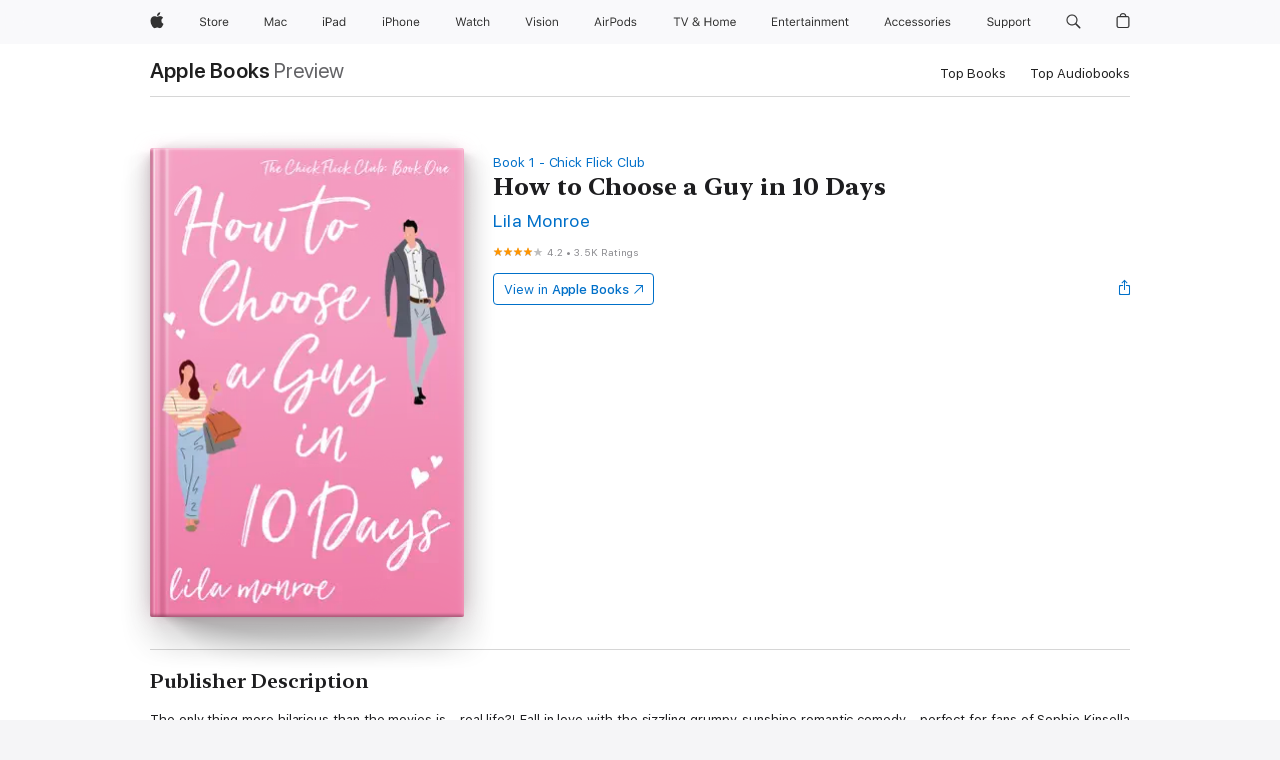

--- FILE ---
content_type: text/html
request_url: https://books.apple.com/us/book/how-to-choose-a-guy-in-10-days/id1341543775?at=10lMu6&ct=10blogs&uo=4&mt=11
body_size: 53492
content:
<!DOCTYPE html><html  dir="ltr" lang="en-US"><head>
    <meta charset="utf-8">
    <meta http-equiv="X-UA-Compatible" content="IE=edge">
    <meta name="viewport" content="width=device-width, initial-scale=1, viewport-fit=cover">
    <meta name="applicable-device" content="pc,mobile">

    <script id="perfkit">window.initialPageRequestTime = +new Date();</script>
    <link rel="preconnect" href="https://amp-api.books.apple.com" crossorigin="">
<link rel="preconnect" href="https://is1-ssl.mzstatic.com" crossorigin="">
<link rel="preconnect" href="https://is2-ssl.mzstatic.com" crossorigin="">
<link rel="preconnect" href="https://is3-ssl.mzstatic.com" crossorigin="">
<link rel="preconnect" href="https://is4-ssl.mzstatic.com" crossorigin="">
<link rel="preconnect" href="https://is5-ssl.mzstatic.com" crossorigin="">
<link rel="preconnect" href="https://xp.apple.com" crossorigin="">
<link rel="preconnect" href="https://js-cdn.music.apple.com" crossorigin="">
<link rel="preconnect" href="https://www.apple.com" crossorigin="">
    
<meta name="web-experience-app/config/environment" content="%7B%22appVersion%22%3A1%2C%22modulePrefix%22%3A%22web-experience-app%22%2C%22environment%22%3A%22production%22%2C%22rootURL%22%3A%22%2F%22%2C%22locationType%22%3A%22history-hash-router-scroll%22%2C%22historySupportMiddleware%22%3Atrue%2C%22EmberENV%22%3A%7B%22FEATURES%22%3A%7B%7D%2C%22EXTEND_PROTOTYPES%22%3A%7B%22Date%22%3Afalse%7D%2C%22_APPLICATION_TEMPLATE_WRAPPER%22%3Afalse%2C%22_DEFAULT_ASYNC_OBSERVERS%22%3Atrue%2C%22_JQUERY_INTEGRATION%22%3Afalse%2C%22_TEMPLATE_ONLY_GLIMMER_COMPONENTS%22%3Atrue%7D%2C%22APP%22%3A%7B%22PROGRESS_BAR_DELAY%22%3A3000%2C%22CLOCK_INTERVAL%22%3A1000%2C%22LOADING_SPINNER_SPY%22%3Atrue%2C%22BREAKPOINTS%22%3A%7B%22large%22%3A%7B%22min%22%3A1069%2C%22content%22%3A980%7D%2C%22medium%22%3A%7B%22min%22%3A735%2C%22max%22%3A1068%2C%22content%22%3A692%7D%2C%22small%22%3A%7B%22min%22%3A320%2C%22max%22%3A734%2C%22content%22%3A280%7D%7D%2C%22buildVariant%22%3A%22books%22%2C%22name%22%3A%22web-experience-app%22%2C%22version%22%3A%222548.0.0%2B0b472053%22%7D%2C%22MEDIA_API%22%3A%7B%22token%22%3A%22eyJhbGciOiJFUzI1NiIsInR5cCI6IkpXVCIsImtpZCI6IkNOM1dVNkVKTzEifQ.eyJpc3MiOiJOVjBTRVdHRlNSIiwiaWF0IjoxNzY0NzIyNzU2LCJleHAiOjE3NzE5ODAzNTYsInJvb3RfaHR0cHNfb3JpZ2luIjpbImFwcGxlLmNvbSJdfQ.Y-cFl9j5HGWR1S_YFqK_Hy1qwk1hW9aBvWtIfb4iDzMDCQO9JcdexCvQGzSRxWYIEXS3JtD3vpWxYDj3puQYsA%22%7D%2C%22i18n%22%3A%7B%22defaultLocale%22%3A%22en-gb%22%2C%22useDevLoc%22%3Afalse%2C%22pathToLocales%22%3A%22dist%2Flocales%22%7D%2C%22MEDIA_ARTWORK%22%3A%7B%22BREAKPOINTS%22%3A%7B%22large%22%3A%7B%22min%22%3A1069%2C%22content%22%3A980%7D%2C%22medium%22%3A%7B%22min%22%3A735%2C%22max%22%3A1068%2C%22content%22%3A692%7D%2C%22small%22%3A%7B%22min%22%3A320%2C%22max%22%3A734%2C%22content%22%3A280%7D%7D%7D%2C%22API%22%3A%7B%22BookHost%22%3A%22https%3A%2F%2Famp-api.books.apple.com%22%2C%22obcMetadataBaseUrl%22%3A%22%2Fapi%2Fbooks-metadata%22%2C%22globalElementsPath%22%3A%22%2Fglobal-elements%22%7D%2C%22fastboot%22%3A%7B%22hostWhitelist%22%3A%5B%7B%7D%5D%7D%2C%22ember-short-number%22%3A%7B%22locales%22%3A%5B%22ar-dz%22%2C%22ar-bh%22%2C%22ar-eg%22%2C%22ar-iq%22%2C%22ar-jo%22%2C%22ar-kw%22%2C%22ar-lb%22%2C%22ar-ly%22%2C%22ar-ma%22%2C%22ar-om%22%2C%22ar-qa%22%2C%22ar-sa%22%2C%22ar-sd%22%2C%22ar-sy%22%2C%22ar-tn%22%2C%22ar-ae%22%2C%22ar-ye%22%2C%22he-il%22%2C%22iw-il%22%2C%22ca-es%22%2C%22cs-cz%22%2C%22da-dk%22%2C%22de-ch%22%2C%22de-de%22%2C%22el-gr%22%2C%22en-au%22%2C%22en-ca%22%2C%22en-gb%22%2C%22en-us%22%2C%22es-419%22%2C%22es-es%22%2C%22es-mx%22%2C%22es-xl%22%2C%22et-ee%22%2C%22fi-fi%22%2C%22fr-ca%22%2C%22fr-fr%22%2C%22hi-in%22%2C%22hr-hr%22%2C%22hu-hu%22%2C%22id-id%22%2C%22is-is%22%2C%22it-it%22%2C%22iw-il%22%2C%22ja-jp%22%2C%22ko-kr%22%2C%22lt-lt%22%2C%22lv-lv%22%2C%22ms-my%22%2C%22nl-nl%22%2C%22no-no%22%2C%22no-nb%22%2C%22nb-no%22%2C%22pl-pl%22%2C%22pt-br%22%2C%22pt-pt%22%2C%22ro-ro%22%2C%22ru-ru%22%2C%22sk-sk%22%2C%22sv-se%22%2C%22th-th%22%2C%22tr-tr%22%2C%22uk-ua%22%2C%22vi-vi%22%2C%22vi-vn%22%2C%22zh-cn%22%2C%22zh-hans%22%2C%22zh-hans-cn%22%2C%22zh-hant%22%2C%22zh-hant-hk%22%2C%22zh-hant-tw%22%2C%22zh-hk%22%2C%22zh-tw%22%2C%22ar%22%2C%22ca%22%2C%22cs%22%2C%22da%22%2C%22de%22%2C%22el%22%2C%22en%22%2C%22es%22%2C%22fi%22%2C%22fr%22%2C%22he%22%2C%22hi%22%2C%22hr%22%2C%22hu%22%2C%22id%22%2C%22is%22%2C%22it%22%2C%22ja%22%2C%22ko%22%2C%22lt%22%2C%22lv%22%2C%22ms%22%2C%22nb%22%2C%22nl%22%2C%22no%22%2C%22pl%22%2C%22pt%22%2C%22ro%22%2C%22ru%22%2C%22sk%22%2C%22sv%22%2C%22th%22%2C%22tr%22%2C%22uk%22%2C%22vi%22%2C%22zh%22%5D%7D%2C%22ember-cli-mirage%22%3A%7B%22enabled%22%3Afalse%2C%22usingProxy%22%3Afalse%2C%22useDefaultPassthroughs%22%3Atrue%7D%2C%22BREAKPOINTS%22%3A%7B%22large%22%3A%7B%22min%22%3A1069%2C%22content%22%3A980%7D%2C%22medium%22%3A%7B%22min%22%3A735%2C%22max%22%3A1068%2C%22content%22%3A692%7D%2C%22small%22%3A%7B%22min%22%3A320%2C%22max%22%3A734%2C%22content%22%3A280%7D%7D%2C%22METRICS%22%3A%7B%22variant%22%3A%22web%22%2C%22baseFields%22%3A%7B%22appName%22%3A%22web-experience-app%22%2C%22constraintProfiles%22%3A%5B%22AMPWeb%22%5D%7D%2C%22clickstream%22%3A%7B%22enabled%22%3Atrue%2C%22topic%22%3A%5B%22xp_amp_web_exp%22%5D%2C%22autoTrackClicks%22%3Atrue%7D%2C%22performance%22%3A%7B%22enabled%22%3Atrue%2C%22topic%22%3A%22xp_amp_bookstore_perf%22%7D%7D%2C%22MEDIA_SHELF%22%3A%7B%22GRID_CONFIG%22%3A%7B%22books-brick-row%22%3A%7B%22small%22%3A1%2C%22medium%22%3A2%2C%22large%22%3A3%7D%2C%22story%22%3A%7B%22small%22%3A1%2C%22medium%22%3A2%2C%22large%22%3A3%7D%2C%22small-brick%22%3A%7B%22small%22%3A1%2C%22medium%22%3A2%2C%22large%22%3A3%7D%2C%22editorial-lockup-large%22%3A%7B%22small%22%3A1%2C%22medium%22%3A2%2C%22large%22%3A2%7D%2C%22editorial-lockup-medium%22%3A%7B%22small%22%3A1%2C%22medium%22%3A2%2C%22large%22%3A3%7D%2C%22large-brick%22%3A%7B%22small%22%3A1%2C%22medium%22%3A1%2C%22large%22%3A2%7D%2C%22lockup-small%22%3A%7B%22small%22%3A1%2C%22medium%22%3A2%2C%22large%22%3A3%7D%2C%22lockup-large%22%3A%7B%22small%22%3A1%2C%22medium%22%3A3%2C%22large%22%3A4%7D%2C%22posters%22%3A%7B%22small%22%3A1%2C%22medium%22%3A1%2C%22large%22%3A2%7D%2C%22breakout-large%22%3A%7B%22small%22%3A1%2C%22medium%22%3A1%2C%22large%22%3A1%7D%7D%2C%22BREAKPOINTS%22%3A%7B%22large%22%3A%7B%22min%22%3A1069%2C%22content%22%3A980%7D%2C%22medium%22%3A%7B%22min%22%3A735%2C%22max%22%3A1068%2C%22content%22%3A692%7D%2C%22small%22%3A%7B%22min%22%3A320%2C%22max%22%3A734%2C%22content%22%3A280%7D%7D%7D%2C%22SASSKIT_GENERATOR%22%3A%7B%22VIEWPORT_CONFIG%22%3A%7B%22BREAKPOINTS%22%3A%7B%22large%22%3A%7B%22min%22%3A1069%2C%22content%22%3A980%7D%2C%22medium%22%3A%7B%22min%22%3A735%2C%22max%22%3A1068%2C%22content%22%3A692%7D%2C%22small%22%3A%7B%22min%22%3A320%2C%22max%22%3A734%2C%22content%22%3A280%7D%7D%7D%7D%2C%22features%22%3A%7B%22BUILD_VARIANT_APPS%22%3Afalse%2C%22BUILD_VARIANT_BOOKS%22%3Atrue%2C%22BUILD_VARIANT_FITNESS%22%3Afalse%2C%22BUILD_VARIANT_PODCASTS%22%3Afalse%2C%22BUILD_VARIANT_ITUNES%22%3Afalse%2C%22TV%22%3Afalse%2C%22PODCASTS%22%3Afalse%2C%22BOOKS%22%3Atrue%2C%22APPS%22%3Afalse%2C%22ARTISTS%22%3Afalse%2C%22DEEPLINK_ROUTE%22%3Afalse%2C%22EMBER_DATA%22%3Afalse%2C%22CHARTS%22%3Atrue%2C%22FITNESS%22%3Afalse%2C%22SHARE_UI%22%3Atrue%2C%22SEPARATE_RTL_STYLESHEET%22%3Atrue%7D%2C%22%40amp%2Fember-ui-global-elements%22%3A%7B%22useFooterWithoutRefundLink%22%3Atrue%7D%2C%22ember-cli-content-security-policy%22%3A%7B%22policy%22%3A%22upgrade-insecure-requests%20%3B%20default-src%20'none'%3B%20img-src%20'self'%20https%3A%2F%2F*.apple.com%20https%3A%2F%2F*.mzstatic.com%20data%3A%3B%20style-src%20'self'%20https%3A%2F%2F*.apple.com%20'unsafe-inline'%3B%20font-src%20'self'%20https%3A%2F%2F*.apple.com%3B%20media-src%20'self'%20https%3A%2F%2F*.apple.com%20blob%3A%3B%20connect-src%20'self'%20https%3A%2F%2F*.apple.com%20https%3A%2F%2F*.mzstatic.com%3B%20script-src%20'self'%20https%3A%2F%2F*.apple.com%20'unsafe-eval'%20'sha256-4ywTGAe4rEpoHt8XkjbkdOWklMJ%2F1Py%2Fx6b3%2FaGbtSQ%3D'%3B%20frame-src%20'self'%20https%3A%2F%2F*.apple.com%20itmss%3A%20itms-appss%3A%20itms-bookss%3A%20itms-itunesus%3A%20itms-messagess%3A%20itms-podcasts%3A%20itms-watchs%3A%20macappstores%3A%20musics%3A%20apple-musics%3A%20podcasts%3A%20videos%3A%3B%22%2C%22reportOnly%22%3Afalse%7D%2C%22exportApplicationGlobal%22%3Afalse%7D">
<!-- EMBER_CLI_FASTBOOT_TITLE --><link rel="stylesheet preload" name="fonts" href="//www.apple.com/wss/fonts?families=SF+Pro,v2|SF+Pro+Icons,v1|SF+Pro+Rounded,v1|New+York+Small,v1|New+York+Medium,v1" as="style"><link rel="stylesheet" type="text/css" href="https://www.apple.com/api-www/global-elements/global-header/v1/assets/globalheader.css" data-global-elements-nav-styles>
<link rel="stylesheet" type="text/css" href="/global-elements/2426.0.0/en_US/ac-global-footer.89780a9d2eedff61551113850a3547ef.css" data-global-elements-footer-styles>
<meta name="ac-gn-search-suggestions-enabled" content="false"/>
<meta name="globalnav-search-suggestions-enabled" content="false"/>
    <title>
      ‎How to Choose a Guy in 10 Days by Lila Monroe on Apple Books
    </title>
      <meta name="keywords" content="download, How to Choose a Guy in 10 Days, books on iphone, ipad, Mac, Apple Books">

      <meta name="description" content="The only thing more hilarious than the movies is… real life?! Fall in love with the sizzling grumpy-sunshine romantic comedy - perfect for fans of Sophie Kinsella and Ali Hazelwood!<br /><br />
Stylist Gemma Jones is competing for a once-in-a-lifetime promotion. All she has to do is take some fashio…">

<!---->
      <link rel="canonical" href="https://books.apple.com/us/book/how-to-choose-a-guy-in-10-days/id1341543775">

      <link rel="icon" sizes="48x48" href="https://books.apple.com/assets/images/favicon/favicon-books-48-a8eb8171a8d912ed29d99e7a134953d3.png" type="image/png">

<!---->
<!---->
      <meta name="apple:content_id" content="1341543775">

<!---->
      <script name="schema:book" type="application/ld+json">
        {"@context":"http://schema.org","@type":"Book","additionalType":"Product","author":"Lila Monroe","bookFormat":"EBook","datePublished":"2018-09-24T00:00:00.000Z","description":"The only thing more hilarious than the movies is… real life?! Fall in love with the sizzling grumpy-sunshine romantic comedy - perfect for fans of Sophie Kinsella and Ali Hazelwood!&lt;br /&gt;&lt;br /&gt;\nStylist Gemma Jones is competing for a once-in-a-lifetime promotion. All she has to do is take some fashio…","genre":["Contemporary Romance","Books","Romance"],"image":"https://is1-ssl.mzstatic.com/image/thumb/Publication126/v4/02/d2/3c/02d23c75-17b3-f361-adbf-bf56fa3de7b4/How-to-Choose-a-Guy-in-10-Days-Apple.jpg/1200x630wz.png","inLanguage":"en-US","name":"How to Choose a Guy in 10 Days","numberOfPages":265,"publisher":"Lila Monroe Books","thumbnailUrl":["https://is1-ssl.mzstatic.com/image/thumb/Publication126/v4/02/d2/3c/02d23c75-17b3-f361-adbf-bf56fa3de7b4/How-to-Choose-a-Guy-in-10-Days-Apple.jpg/1200x675wz.jpg","https://is1-ssl.mzstatic.com/image/thumb/Publication126/v4/02/d2/3c/02d23c75-17b3-f361-adbf-bf56fa3de7b4/How-to-Choose-a-Guy-in-10-Days-Apple.jpg/1200x900wz.jpg","https://is1-ssl.mzstatic.com/image/thumb/Publication126/v4/02/d2/3c/02d23c75-17b3-f361-adbf-bf56fa3de7b4/How-to-Choose-a-Guy-in-10-Days-Apple.jpg/1200x1200wz.jpg"],"isPartof":{"@type":"BookSeries","name":"Chick Flick Club"},"offers":{"@type":"Offer","category":"free","price":0,"priceCurrency":"USD","hasMerchantReturnPolicy":{"@type":"MerchantReturnPolicy","returnPolicyCategory":"https://schema.org/MerchantReturnNotPermitted","merchantReturnDays":0}},"aggregateRating":{"@type":"AggregateRating","ratingValue":4.2,"reviewCount":3534},"review":[{"@type":"Review","author":"Crazy not lazy","name":"How To. Goose A Guy In Ten Daus","reviewBody":"As usual, this author makes everything funny.  I loved the book but felt the ending sucked.  The story just stopped and started on her friend, Zoey.","reviewRating":{"@type":"Rating","ratingValue":4},"datePublished":"2019-05-28T03:28:51.000Z"},{"@type":"Review","author":"Bonnie Prancer","name":"Interesting","reviewBody":"This book leads to the fantasy of reading from the beginning to the ending interest in enjoyment. Lending time to read is encouraging. It is very interesting. Enjoy!","reviewRating":{"@type":"Rating","ratingValue":4},"datePublished":"2025-03-07T17:01:36.000Z"},{"@type":"Review","author":"KitKat$7","name":"Great read","reviewBody":"I absolutely loved this book! It was such an easy great read with some of your favorite tropes. I couldn’t put my phone down with how fun, addictive and great of a book this was. Can’t wait to read the others in the Chick Flick Series","reviewRating":{"@type":"Rating","ratingValue":5},"datePublished":"2025-07-27T15:49:49.000Z"},{"@type":"Review","author":"DCC123654","name":"So good","reviewBody":"As a young but strong reader, I am starting this book and I absolutely love all the small details and wording of it and it is just amazing. I would definitely recommend.","reviewRating":{"@type":"Rating","ratingValue":5},"datePublished":"2025-07-07T16:41:47.000Z"},{"@type":"Review","author":"Ali is the bestest","name":"Loved it!","reviewBody":"Thought it would be too much like the movie and predictable, but it was a light, fun, easy read that did make me laugh! Love the characters. Great book!","reviewRating":{"@type":"Rating","ratingValue":5},"datePublished":"2025-05-19T11:24:02.000Z"},{"@type":"Review","author":"A39393939393939393939","name":"AMAZING","reviewBody":"This book was SO good. I was so invested and couldn’t stop reading. I a hundred percent recommend this to any one who loves romance novels. ( same for the whole series )","reviewRating":{"@type":"Rating","ratingValue":5},"datePublished":"2025-03-21T17:18:31.000Z"},{"@type":"Review","author":"jnmercedes84","name":"I could read this again and again!!","reviewBody":"Omg, let me start by saying I’ve only read 2 books by my own free will. it’s hard for me to find something I enjoy and don’t loose interest. This by far was the best book I’ve read. The entire time I was reading I felt like I was watching a movie. I just couldn’t stop reading. If you enjoy a romance, funny book that keeps you wanting more I highly recommend reading this.","reviewRating":{"@type":"Rating","ratingValue":5},"datePublished":"2025-03-11T00:59:41.000Z"},{"@type":"Review","author":"heiw fospwneieownd","name":"It’s okay","reviewBody":"It’s giving wattpad.","reviewRating":{"@type":"Rating","ratingValue":2},"datePublished":"2025-03-08T22:14:36.000Z"},{"@type":"Review","author":"Pesto7","name":"Enjoyable romcom","reviewBody":"Nailed it on the romance and comedy. Almost great except for too many expletives that may reflect either lack of creativity, or fear of failing / displeasing this current overly-cussing generation. So 1 less star for that reason. Enjoyable for the most part.","reviewRating":{"@type":"Rating","ratingValue":4},"datePublished":"2025-02-04T19:23:45.000Z"},{"@type":"Review","author":"K1ngMillie","name":"10/10","reviewBody":"This is my first romance style book, and I must say 10/10. It’s fun, playful, dramatic, and sexy. What more could I ask for ?","reviewRating":{"@type":"Rating","ratingValue":5},"datePublished":"2025-03-03T03:46:19.000Z"}]}
      </script>

        <meta property="al:ios:app_store_id" content="364709193">
        <meta property="al:ios:app_name" content="Apple Books">

        <meta property="og:title" content="‎How to Choose a Guy in 10 Days">
        <meta property="og:description" content="‎Romance · 2018">
        <meta property="og:site_name" content="Apple Books">
        <meta property="og:url" content="https://books.apple.com/us/book/how-to-choose-a-guy-in-10-days/id1341543775">
        <meta property="og:image" content="https://is1-ssl.mzstatic.com/image/thumb/Publication126/v4/02/d2/3c/02d23c75-17b3-f361-adbf-bf56fa3de7b4/How-to-Choose-a-Guy-in-10-Days-Apple.jpg/1200x630wz.png">
        <meta property="og:image:alt" content="How to Choose a Guy in 10 Days by Lila Monroe on Apple Books">
        <meta property="og:image:type" content="image/png">
        <meta property="og:image:width" content="1200">
        <meta property="og:image:height" content="630">
        <meta property="og:image:secure_url" content="https://is1-ssl.mzstatic.com/image/thumb/Publication126/v4/02/d2/3c/02d23c75-17b3-f361-adbf-bf56fa3de7b4/How-to-Choose-a-Guy-in-10-Days-Apple.jpg/1200x630wz.png">
        <meta property="og:type" content="book">
        <meta property="og:locale" content="en_US">

        <meta name="twitter:title" content="‎How to Choose a Guy in 10 Days">
        <meta name="twitter:description" content="‎Romance · 2018">
        <meta name="twitter:site" content="@AppleBooks">
        <meta name="twitter:card" content="summary_large_image">
        <meta name="twitter:image" content="https://is1-ssl.mzstatic.com/image/thumb/Publication126/v4/02/d2/3c/02d23c75-17b3-f361-adbf-bf56fa3de7b4/How-to-Choose-a-Guy-in-10-Days-Apple.jpg/1200x600wz.png">
        <meta name="twitter:image:alt" content="How to Choose a Guy in 10 Days by Lila Monroe on Apple Books">

<!---->
    <meta name="version" content="2548.0.0">
    <!-- @@HEAD@@ -->
    <script src="https://js-cdn.music.apple.com/musickit/v2/amp/musickit.js?t=1764722790239"></script>

    <link integrity="" rel="stylesheet" href="/assets/web-experience-app-real-f1ca40148188f63f7dd2cd7d4d6d7e05.css" data-rtl="/assets/web-experience-rtl-app-dc89d135bf4a79beed79bacafc906bdf.css">

    
  </head>
  <body class="no-js no-touch globalnav-scrim">
    <script type="x/boundary" id="fastboot-body-start"></script><div id="globalheader"><aside id="globalmessage-segment" lang="en-US" dir="ltr" class="globalmessage-segment"><ul data-strings="{&quot;view&quot;:&quot;{%STOREFRONT%} Store Home&quot;,&quot;segments&quot;:{&quot;smb&quot;:&quot;Business Store Home&quot;,&quot;eduInd&quot;:&quot;Education Store Home&quot;,&quot;other&quot;:&quot;Store Home&quot;},&quot;exit&quot;:&quot;Exit&quot;}" class="globalmessage-segment-content"></ul></aside><nav id="globalnav" lang="en-US" dir="ltr" aria-label="Global" data-analytics-element-engagement-start="globalnav:onFlyoutOpen" data-analytics-element-engagement-end="globalnav:onFlyoutClose" data-store-api="https://www.apple.com/[storefront]/shop/bag/status" data-analytics-activitymap-region-id="global nav" data-analytics-region="global nav" class="globalnav no-js   "><div class="globalnav-content"><div class="globalnav-item globalnav-menuback"><button aria-label="Main menu" class="globalnav-menuback-button"><span class="globalnav-chevron-icon"><svg height="48" viewbox="0 0 9 48" width="9" xmlns="http://www.w3.org/2000/svg"><path d="m1.5618 24.0621 6.5581-6.4238c.2368-.2319.2407-.6118.0088-.8486-.2324-.2373-.6123-.2407-.8486-.0088l-7 6.8569c-.1157.1138-.1807.2695-.1802.4316.001.1621.0674.3174.1846.4297l7 6.7241c.1162.1118.2661.1675.4155.1675.1577 0 .3149-.062.4326-.1846.2295-.2388.2222-.6187-.0171-.8481z"/></svg></span></button></div><ul id="globalnav-list" class="globalnav-list"><li data-analytics-element-engagement="globalnav hover - apple" class="
				globalnav-item
				globalnav-item-apple
				
				
			"><a href="https://www.apple.com/" data-globalnav-item-name="apple" data-analytics-title="apple home" aria-label="Apple" class="globalnav-link globalnav-link-apple"><span class="globalnav-image-regular globalnav-link-image"><svg height="44" viewbox="0 0 14 44" width="14" xmlns="http://www.w3.org/2000/svg"><path d="m13.0729 17.6825a3.61 3.61 0 0 0 -1.7248 3.0365 3.5132 3.5132 0 0 0 2.1379 3.2223 8.394 8.394 0 0 1 -1.0948 2.2618c-.6816.9812-1.3943 1.9623-2.4787 1.9623s-1.3633-.63-2.613-.63c-1.2187 0-1.6525.6507-2.644.6507s-1.6834-.9089-2.4787-2.0243a9.7842 9.7842 0 0 1 -1.6628-5.2776c0-3.0984 2.014-4.7405 3.9969-4.7405 1.0535 0 1.9314.6919 2.5924.6919.63 0 1.6112-.7333 2.8092-.7333a3.7579 3.7579 0 0 1 3.1604 1.5802zm-3.7284-2.8918a3.5615 3.5615 0 0 0 .8469-2.22 1.5353 1.5353 0 0 0 -.031-.32 3.5686 3.5686 0 0 0 -2.3445 1.2084 3.4629 3.4629 0 0 0 -.8779 2.1585 1.419 1.419 0 0 0 .031.2892 1.19 1.19 0 0 0 .2169.0207 3.0935 3.0935 0 0 0 2.1586-1.1368z"/></svg></span><span class="globalnav-image-compact globalnav-link-image"><svg height="48" viewbox="0 0 17 48" width="17" xmlns="http://www.w3.org/2000/svg"><path d="m15.5752 19.0792a4.2055 4.2055 0 0 0 -2.01 3.5376 4.0931 4.0931 0 0 0 2.4908 3.7542 9.7779 9.7779 0 0 1 -1.2755 2.6351c-.7941 1.1431-1.6244 2.2862-2.8878 2.2862s-1.5883-.734-3.0443-.734c-1.42 0-1.9252.7581-3.08.7581s-1.9611-1.0589-2.8876-2.3584a11.3987 11.3987 0 0 1 -1.9373-6.1487c0-3.61 2.3464-5.523 4.6566-5.523 1.2274 0 2.25.8062 3.02.8062.734 0 1.8771-.8543 3.2729-.8543a4.3778 4.3778 0 0 1 3.6822 1.841zm-6.8586-2.0456a1.3865 1.3865 0 0 1 -.2527-.024 1.6557 1.6557 0 0 1 -.0361-.337 4.0341 4.0341 0 0 1 1.0228-2.5148 4.1571 4.1571 0 0 1 2.7314-1.4078 1.7815 1.7815 0 0 1 .0361.373 4.1487 4.1487 0 0 1 -.9867 2.587 3.6039 3.6039 0 0 1 -2.5148 1.3236z"/></svg></span><span class="globalnav-link-text">Apple</span></a></li><li data-topnav-flyout-item="menu" data-topnav-flyout-label="Menu" role="none" class="globalnav-item globalnav-menu"><div data-topnav-flyout="menu" class="globalnav-flyout"><div class="globalnav-menu-list"><div data-analytics-element-engagement="globalnav hover - store" class="
				globalnav-item
				globalnav-item-store
				globalnav-item-menu
				
			"><ul role="none" class="globalnav-submenu-trigger-group"><li class="globalnav-submenu-trigger-item"><a href="https://www.apple.com/us/shop/goto/store" data-globalnav-item-name="store" data-topnav-flyout-trigger-compact data-analytics-title="store" data-analytics-element-engagement="hover - store" aria-label="Store" class="globalnav-link globalnav-submenu-trigger-link globalnav-link-store"><span class="globalnav-link-text-container"><span class="globalnav-image-regular globalnav-link-image"><svg height="44" viewbox="0 0 30 44" width="30" xmlns="http://www.w3.org/2000/svg"><path d="m26.5679 20.4629c1.002 0 1.67.738 1.693 1.857h-3.48c.076-1.119.779-1.857 1.787-1.857zm2.754 2.672v-.387c0-1.963-1.037-3.176-2.742-3.176-1.735 0-2.848 1.289-2.848 3.276 0 1.998 1.096 3.263 2.848 3.263 1.383 0 2.367-.668 2.66-1.746h-1.008c-.264.557-.814.856-1.629.856-1.072 0-1.769-.791-1.822-2.039v-.047zm-9.547-3.451h.96v.937h.094c.188-.615.914-1.049 1.752-1.049.164 0 .375.012.504.03v1.007c-.082-.023-.445-.058-.644-.058-.961 0-1.659 1.098-1.659 1.535v3.914h-1.007zm-4.27 5.519c-1.195 0-1.869-.867-1.869-2.361 0-1.5.674-2.361 1.869-2.361 1.196 0 1.87.861 1.87 2.361 0 1.494-.674 2.361-1.87 2.361zm0-5.631c-1.798 0-2.912 1.237-2.912 3.27 0 2.027 1.114 3.269 2.912 3.269 1.799 0 2.913-1.242 2.913-3.269 0-2.033-1.114-3.27-2.913-3.27zm-5.478-1.475v1.635h1.407v.843h-1.407v3.575c0 .744.282 1.06.938 1.06.182 0 .281-.006.469-.023v.849c-.199.035-.393.059-.592.059-1.301 0-1.822-.481-1.822-1.688v-3.832h-1.02v-.843h1.02v-1.635zm-8.103 5.694c.129.885.973 1.447 2.174 1.447 1.137 0 1.975-.615 1.975-1.453 0-.72-.527-1.177-1.693-1.47l-1.084-.282c-1.53-.386-2.192-1.078-2.192-2.279 0-1.436 1.201-2.408 2.988-2.408 1.635 0 2.854.972 2.942 2.338h-1.061c-.146-.867-.861-1.383-1.916-1.383-1.125 0-1.869.562-1.869 1.418 0 .662.463 1.043 1.629 1.342l.885.234c1.752.439 2.455 1.119 2.455 2.361 0 1.553-1.225 2.543-3.158 2.543-1.793 0-3.03-.949-3.141-2.408z"/></svg></span><span class="globalnav-link-text">Store</span></span></a></li></ul></div><div data-analytics-element-engagement="globalnav hover - mac" class="
				globalnav-item
				globalnav-item-mac
				globalnav-item-menu
				
			"><ul role="none" class="globalnav-submenu-trigger-group"><li class="globalnav-submenu-trigger-item"><a href="https://www.apple.com/mac/" data-globalnav-item-name="mac" data-topnav-flyout-trigger-compact data-analytics-title="mac" data-analytics-element-engagement="hover - mac" aria-label="Mac" class="globalnav-link globalnav-submenu-trigger-link globalnav-link-mac"><span class="globalnav-link-text-container"><span class="globalnav-image-regular globalnav-link-image"><svg height="44" viewbox="0 0 23 44" width="23" xmlns="http://www.w3.org/2000/svg"><path d="m8.1558 25.9987v-6.457h-.0703l-2.666 6.457h-.8907l-2.666-6.457h-.0703v6.457h-.9844v-8.4551h1.2246l2.8945 7.0547h.0938l2.8945-7.0547h1.2246v8.4551zm2.5166-1.7696c0-1.1309.832-1.7812 2.3027-1.8691l1.8223-.1113v-.5742c0-.7793-.4863-1.207-1.4297-1.207-.7559 0-1.2832.2871-1.4238.7852h-1.0195c.1348-1.0137 1.1309-1.6816 2.4785-1.6816 1.541 0 2.4023.791 2.4023 2.1035v4.3242h-.9609v-.9318h-.0938c-.4102.6738-1.1016 1.043-1.9453 1.043-1.2246 0-2.1328-.7266-2.1328-1.8809zm4.125-.5859v-.5801l-1.6992.1113c-.9609.0645-1.3828.3984-1.3828 1.0312 0 .6445.5449 1.0195 1.2773 1.0195 1.0371.0001 1.8047-.6796 1.8047-1.5819zm6.958-2.0273c-.1641-.627-.7207-1.1367-1.6289-1.1367-1.1367 0-1.8516.9082-1.8516 2.3379 0 1.459.7266 2.3848 1.8516 2.3848.8496 0 1.4414-.3926 1.6289-1.1074h1.0195c-.1816 1.1602-1.125 2.0156-2.6426 2.0156-1.7695 0-2.9004-1.2832-2.9004-3.293 0-1.9688 1.125-3.2461 2.8945-3.2461 1.5352 0 2.4727.9199 2.6484 2.0449z"/></svg></span><span class="globalnav-link-text">Mac</span></span></a></li></ul></div><div data-analytics-element-engagement="globalnav hover - ipad" class="
				globalnav-item
				globalnav-item-ipad
				globalnav-item-menu
				
			"><ul role="none" class="globalnav-submenu-trigger-group"><li class="globalnav-submenu-trigger-item"><a href="https://www.apple.com/ipad/" data-globalnav-item-name="ipad" data-topnav-flyout-trigger-compact data-analytics-title="ipad" data-analytics-element-engagement="hover - ipad" aria-label="iPad" class="globalnav-link globalnav-submenu-trigger-link globalnav-link-ipad"><span class="globalnav-link-text-container"><span class="globalnav-image-regular globalnav-link-image"><svg height="44" viewbox="0 0 24 44" width="24" xmlns="http://www.w3.org/2000/svg"><path d="m14.9575 23.7002c0 .902-.768 1.582-1.805 1.582-.732 0-1.277-.375-1.277-1.02 0-.632.422-.966 1.383-1.031l1.699-.111zm-1.395-4.072c-1.347 0-2.343.668-2.478 1.681h1.019c.141-.498.668-.785 1.424-.785.944 0 1.43.428 1.43 1.207v.574l-1.822.112c-1.471.088-2.303.738-2.303 1.869 0 1.154.908 1.881 2.133 1.881.844 0 1.535-.369 1.945-1.043h.094v.931h.961v-4.324c0-1.312-.862-2.103-2.403-2.103zm6.769 5.575c-1.155 0-1.846-.885-1.846-2.361 0-1.471.697-2.362 1.846-2.362 1.142 0 1.857.914 1.857 2.362 0 1.459-.709 2.361-1.857 2.361zm1.834-8.027v3.503h-.088c-.358-.691-1.102-1.107-1.981-1.107-1.605 0-2.654 1.289-2.654 3.27 0 1.986 1.037 3.269 2.654 3.269.873 0 1.623-.416 2.022-1.119h.093v1.008h.961v-8.824zm-15.394 4.869h-1.863v-3.563h1.863c1.225 0 1.899.639 1.899 1.799 0 1.119-.697 1.764-1.899 1.764zm.276-4.5h-3.194v8.455h1.055v-3.018h2.127c1.588 0 2.719-1.119 2.719-2.701 0-1.611-1.108-2.736-2.707-2.736zm-6.064 8.454h1.008v-6.316h-1.008zm-.199-8.237c0-.387.316-.704.703-.704s.703.317.703.704c0 .386-.316.703-.703.703s-.703-.317-.703-.703z"/></svg></span><span class="globalnav-link-text">iPad</span></span></a></li></ul></div><div data-analytics-element-engagement="globalnav hover - iphone" class="
				globalnav-item
				globalnav-item-iphone
				globalnav-item-menu
				
			"><ul role="none" class="globalnav-submenu-trigger-group"><li class="globalnav-submenu-trigger-item"><a href="https://www.apple.com/iphone/" data-globalnav-item-name="iphone" data-topnav-flyout-trigger-compact data-analytics-title="iphone" data-analytics-element-engagement="hover - iphone" aria-label="iPhone" class="globalnav-link globalnav-submenu-trigger-link globalnav-link-iphone"><span class="globalnav-link-text-container"><span class="globalnav-image-regular globalnav-link-image"><svg height="44" viewbox="0 0 38 44" width="38" xmlns="http://www.w3.org/2000/svg"><path d="m32.7129 22.3203h3.48c-.023-1.119-.691-1.857-1.693-1.857-1.008 0-1.711.738-1.787 1.857zm4.459 2.045c-.293 1.078-1.277 1.746-2.66 1.746-1.752 0-2.848-1.266-2.848-3.264 0-1.986 1.113-3.275 2.848-3.275 1.705 0 2.742 1.213 2.742 3.176v.386h-4.541v.047c.053 1.248.75 2.039 1.822 2.039.815 0 1.366-.298 1.629-.855zm-12.282-4.682h.961v.996h.094c.316-.697.932-1.107 1.898-1.107 1.418 0 2.209.838 2.209 2.338v4.09h-1.007v-3.844c0-1.137-.481-1.676-1.489-1.676s-1.658.674-1.658 1.781v3.739h-1.008zm-2.499 3.158c0-1.5-.674-2.361-1.869-2.361-1.196 0-1.87.861-1.87 2.361 0 1.495.674 2.362 1.87 2.362 1.195 0 1.869-.867 1.869-2.362zm-4.782 0c0-2.033 1.114-3.269 2.913-3.269 1.798 0 2.912 1.236 2.912 3.269 0 2.028-1.114 3.27-2.912 3.27-1.799 0-2.913-1.242-2.913-3.27zm-6.636-5.666h1.008v3.504h.093c.317-.697.979-1.107 1.946-1.107 1.336 0 2.179.855 2.179 2.338v4.09h-1.007v-3.844c0-1.119-.504-1.676-1.459-1.676-1.131 0-1.752.715-1.752 1.781v3.739h-1.008zm-6.015 4.87h1.863c1.202 0 1.899-.645 1.899-1.764 0-1.16-.674-1.799-1.899-1.799h-1.863zm2.139-4.5c1.599 0 2.707 1.125 2.707 2.736 0 1.582-1.131 2.701-2.719 2.701h-2.127v3.018h-1.055v-8.455zm-6.114 8.454h1.008v-6.316h-1.008zm-.2-8.238c0-.386.317-.703.703-.703.387 0 .704.317.704.703 0 .387-.317.704-.704.704-.386 0-.703-.317-.703-.704z"/></svg></span><span class="globalnav-link-text">iPhone</span></span></a></li></ul></div><div data-analytics-element-engagement="globalnav hover - watch" class="
				globalnav-item
				globalnav-item-watch
				globalnav-item-menu
				
			"><ul role="none" class="globalnav-submenu-trigger-group"><li class="globalnav-submenu-trigger-item"><a href="https://www.apple.com/watch/" data-globalnav-item-name="watch" data-topnav-flyout-trigger-compact data-analytics-title="watch" data-analytics-element-engagement="hover - watch" aria-label="Watch" class="globalnav-link globalnav-submenu-trigger-link globalnav-link-watch"><span class="globalnav-link-text-container"><span class="globalnav-image-regular globalnav-link-image"><svg height="44" viewbox="0 0 35 44" width="35" xmlns="http://www.w3.org/2000/svg"><path d="m28.9819 17.1758h1.008v3.504h.094c.316-.697.978-1.108 1.945-1.108 1.336 0 2.18.856 2.18 2.338v4.09h-1.008v-3.844c0-1.119-.504-1.675-1.459-1.675-1.131 0-1.752.715-1.752 1.781v3.738h-1.008zm-2.42 4.441c-.164-.627-.721-1.136-1.629-1.136-1.137 0-1.852.908-1.852 2.338 0 1.459.727 2.384 1.852 2.384.849 0 1.441-.392 1.629-1.107h1.019c-.182 1.16-1.125 2.016-2.642 2.016-1.77 0-2.901-1.284-2.901-3.293 0-1.969 1.125-3.247 2.895-3.247 1.535 0 2.472.92 2.648 2.045zm-6.533-3.568v1.635h1.407v.844h-1.407v3.574c0 .744.282 1.06.938 1.06.182 0 .281-.006.469-.023v.85c-.2.035-.393.058-.592.058-1.301 0-1.822-.48-1.822-1.687v-3.832h-1.02v-.844h1.02v-1.635zm-4.2 5.596v-.58l-1.699.111c-.961.064-1.383.398-1.383 1.031 0 .645.545 1.02 1.277 1.02 1.038 0 1.805-.68 1.805-1.582zm-4.125.586c0-1.131.832-1.782 2.303-1.869l1.822-.112v-.574c0-.779-.486-1.207-1.43-1.207-.755 0-1.283.287-1.423.785h-1.02c.135-1.014 1.131-1.682 2.479-1.682 1.541 0 2.402.792 2.402 2.104v4.324h-.961v-.931h-.094c-.41.673-1.101 1.043-1.945 1.043-1.225 0-2.133-.727-2.133-1.881zm-7.684 1.769h-.996l-2.303-8.455h1.101l1.682 6.873h.07l1.893-6.873h1.066l1.893 6.873h.07l1.682-6.873h1.101l-2.302 8.455h-.996l-1.946-6.674h-.07z"/></svg></span><span class="globalnav-link-text">Watch</span></span></a></li></ul></div><div data-analytics-element-engagement="globalnav hover - vision" class="
				globalnav-item
				globalnav-item-vision
				globalnav-item-menu
				
			"><ul role="none" class="globalnav-submenu-trigger-group"><li class="globalnav-submenu-trigger-item"><a href="https://www.apple.com/apple-vision-pro/" data-globalnav-item-name="vision" data-topnav-flyout-trigger-compact data-analytics-title="vision" data-analytics-element-engagement="hover - vision" aria-label="Vision" class="globalnav-link globalnav-submenu-trigger-link globalnav-link-vision"><span class="globalnav-link-text-container"><span class="globalnav-image-regular globalnav-link-image"><svg xmlns="http://www.w3.org/2000/svg" width="34" height="44" viewbox="0 0 34 44"><g id="en-US_globalnav_links_vision_image_large"><rect id="box_" width="34" height="44" fill="none"/><path id="art_" d="m.4043,17.5449h1.1074l2.4844,7.0898h.0938l2.4844-7.0898h1.1074l-3.1172,8.4551h-1.043L.4043,17.5449Zm8.3467.2168c0-.3867.3164-.7031.7031-.7031s.7031.3164.7031.7031-.3164.7031-.7031.7031-.7031-.3164-.7031-.7031Zm.1875,1.9219h1.0195v6.3164h-1.0195v-6.3164Zm2.499,4.7051h1.043c.1699.5273.6738.873,1.4824.873.8496,0,1.4531-.4043,1.4531-.9785v-.0117c0-.4277-.3223-.7266-1.1016-.9141l-.9785-.2344c-1.1836-.2812-1.7168-.7969-1.7168-1.7051v-.0059c0-1.0488,1.0078-1.8398,2.3496-1.8398,1.3242,0,2.2441.6621,2.3848,1.6934h-1.002c-.1348-.498-.627-.8438-1.3887-.8438-.75,0-1.3008.3867-1.3008.9434v.0117c0,.4277.3164.6973,1.0605.8789l.9727.2344c1.1895.2871,1.7637.8027,1.7637,1.7051v.0117c0,1.125-1.0957,1.9043-2.5312,1.9043-1.4062,0-2.373-.6797-2.4902-1.7227Zm6.3203-6.627c0-.3867.3164-.7031.7031-.7031s.7031.3164.7031.7031-.3164.7031-.7031.7031-.7031-.3164-.7031-.7031Zm.1875,1.9219h1.0195v6.3164h-1.0195v-6.3164Zm2.5049,3.1641v-.0117c0-2.0273,1.1133-3.2637,2.9121-3.2637s2.9121,1.2363,2.9121,3.2637v.0117c0,2.0215-1.1133,3.2637-2.9121,3.2637s-2.9121-1.2422-2.9121-3.2637Zm4.7812,0v-.0117c0-1.4941-.6738-2.3613-1.8691-2.3613s-1.8691.8672-1.8691,2.3613v.0117c0,1.4883.6738,2.3613,1.8691,2.3613s1.8691-.873,1.8691-2.3613Zm2.5049-3.1641h1.0195v.9492h.0938c.3164-.668.9082-1.0605,1.8398-1.0605,1.418,0,2.209.8379,2.209,2.3379v4.0898h-1.0195v-3.8438c0-1.1367-.4688-1.6816-1.4766-1.6816s-1.6465.6797-1.6465,1.7871v3.7383h-1.0195v-6.3164Z"/></g></svg></span><span class="globalnav-link-text">Vision</span></span></a></li></ul></div><div data-analytics-element-engagement="globalnav hover - airpods" class="
				globalnav-item
				globalnav-item-airpods
				globalnav-item-menu
				
			"><ul role="none" class="globalnav-submenu-trigger-group"><li class="globalnav-submenu-trigger-item"><a href="https://www.apple.com/airpods/" data-globalnav-item-name="airpods" data-topnav-flyout-trigger-compact data-analytics-title="airpods" data-analytics-element-engagement="hover - airpods" aria-label="AirPods" class="globalnav-link globalnav-submenu-trigger-link globalnav-link-airpods"><span class="globalnav-link-text-container"><span class="globalnav-image-regular globalnav-link-image"><svg height="44" viewbox="0 0 43 44" width="43" xmlns="http://www.w3.org/2000/svg"><path d="m11.7153 19.6836h.961v.937h.094c.187-.615.914-1.048 1.752-1.048.164 0 .375.011.504.029v1.008c-.082-.024-.446-.059-.645-.059-.961 0-1.658.645-1.658 1.535v3.914h-1.008zm28.135-.111c1.324 0 2.244.656 2.379 1.693h-.996c-.135-.504-.627-.838-1.389-.838-.75 0-1.336.381-1.336.943 0 .434.352.704 1.096.885l.973.235c1.189.287 1.763.802 1.763 1.711 0 1.13-1.095 1.91-2.531 1.91-1.406 0-2.373-.674-2.484-1.723h1.037c.17.533.674.873 1.482.873.85 0 1.459-.404 1.459-.984 0-.434-.328-.727-1.002-.891l-1.084-.264c-1.183-.287-1.722-.796-1.722-1.71 0-1.049 1.013-1.84 2.355-1.84zm-6.665 5.631c-1.155 0-1.846-.885-1.846-2.362 0-1.471.697-2.361 1.846-2.361 1.142 0 1.857.914 1.857 2.361 0 1.459-.709 2.362-1.857 2.362zm1.834-8.028v3.504h-.088c-.358-.691-1.102-1.107-1.981-1.107-1.605 0-2.654 1.289-2.654 3.269 0 1.987 1.037 3.27 2.654 3.27.873 0 1.623-.416 2.022-1.119h.094v1.007h.961v-8.824zm-9.001 8.028c-1.195 0-1.869-.868-1.869-2.362 0-1.5.674-2.361 1.869-2.361 1.196 0 1.869.861 1.869 2.361 0 1.494-.673 2.362-1.869 2.362zm0-5.631c-1.799 0-2.912 1.236-2.912 3.269 0 2.028 1.113 3.27 2.912 3.27s2.912-1.242 2.912-3.27c0-2.033-1.113-3.269-2.912-3.269zm-17.071 6.427h1.008v-6.316h-1.008zm-.199-8.238c0-.387.317-.703.703-.703.387 0 .703.316.703.703s-.316.703-.703.703c-.386 0-.703-.316-.703-.703zm-6.137 4.922 1.324-3.773h.093l1.325 3.773zm1.892-5.139h-1.043l-3.117 8.455h1.107l.85-2.42h3.363l.85 2.42h1.107zm14.868 4.5h-1.864v-3.562h1.864c1.224 0 1.898.639 1.898 1.799 0 1.119-.697 1.763-1.898 1.763zm.275-4.5h-3.193v8.455h1.054v-3.017h2.127c1.588 0 2.719-1.119 2.719-2.701 0-1.612-1.107-2.737-2.707-2.737z"/></svg></span><span class="globalnav-link-text">AirPods</span></span></a></li></ul></div><div data-analytics-element-engagement="globalnav hover - tv-home" class="
				globalnav-item
				globalnav-item-tv-home
				globalnav-item-menu
				
			"><ul role="none" class="globalnav-submenu-trigger-group"><li class="globalnav-submenu-trigger-item"><a href="https://www.apple.com/tv-home/" data-globalnav-item-name="tv-home" data-topnav-flyout-trigger-compact data-analytics-title="tv &amp; home" data-analytics-element-engagement="hover - tv &amp; home" aria-label="TV and Home" class="globalnav-link globalnav-submenu-trigger-link globalnav-link-tv-home"><span class="globalnav-link-text-container"><span class="globalnav-image-regular globalnav-link-image"><svg height="44" viewbox="0 0 65 44" width="65" xmlns="http://www.w3.org/2000/svg"><path d="m4.3755 26v-7.5059h-2.7246v-.9492h6.5039v.9492h-2.7246v7.5059zm7.7314 0-3.1172-8.4551h1.1074l2.4844 7.0898h.0938l2.4844-7.0898h1.1074l-3.1172 8.4551zm13.981-.8438c-.7207.6328-1.7109 1.002-2.7363 1.002-1.6816 0-2.8594-.9961-2.8594-2.4141 0-1.002.5449-1.7637 1.6758-2.3613.0762-.0352.2344-.1172.3281-.1641-.7793-.8203-1.0605-1.3652-1.0605-1.9805 0-1.084.9199-1.8926 2.1562-1.8926 1.248 0 2.1562.7969 2.1562 1.9043 0 .8672-.5215 1.5-1.8281 2.1855l2.1152 2.2734c.2637-.5273.3984-1.2188.3984-2.2734v-.1465h.9844v.1523c0 1.3125-.2344 2.2676-.6973 2.9824l1.4708 1.5764h-1.3242zm-4.541-1.4824c0 .9492.7676 1.5938 1.8984 1.5938.7676 0 1.5586-.3047 2.0215-.791l-2.3906-2.6133c-.0645.0234-.2168.0996-.2988.1406-.8145.4219-1.2305 1.0078-1.2305 1.6699zm3.2109-4.3886c0-.6562-.4746-1.1016-1.1602-1.1016-.6738 0-1.1543.457-1.1543 1.1133 0 .4688.2402.8789.9082 1.541 1.0313-.5274 1.4063-.9492 1.4063-1.5527zm13.5176 6.7148v-3.8496h-4.6406v3.8496h-1.0547v-8.4551h1.0547v3.6562h4.6406v-3.6562h1.0547v8.4551zm2.6455-3.1582c0-2.0332 1.1133-3.2695 2.9121-3.2695s2.9121 1.2363 2.9121 3.2695c0 2.0273-1.1133 3.2695-2.9121 3.2695s-2.9121-1.2422-2.9121-3.2695zm4.7812 0c0-1.5-.6738-2.3613-1.8691-2.3613s-1.8691.8613-1.8691 2.3613c0 1.4941.6738 2.3613 1.8691 2.3613s1.8691-.8672 1.8691-2.3613zm2.5054-3.1582h.9609v.9961h.0938c.2871-.7031.9199-1.1074 1.7637-1.1074.8555 0 1.4531.4512 1.7461 1.1074h.0938c.3398-.668 1.0605-1.1074 1.9336-1.1074 1.2891 0 2.0098.7383 2.0098 2.0625v4.3652h-1.0078v-4.1309c0-.9316-.4395-1.3887-1.3301-1.3887-.8789 0-1.4648.6562-1.4648 1.459v4.0606h-1.0078v-4.2891c0-.75-.5215-1.2305-1.3184-1.2305-.8262 0-1.4648.7148-1.4648 1.6055v3.9141h-1.0078v-6.3164zm15.5127 4.6816c-.293 1.0781-1.2773 1.7461-2.6602 1.7461-1.752 0-2.8477-1.2656-2.8477-3.2637 0-1.9863 1.1133-3.2754 2.8477-3.2754 1.7051 0 2.7422 1.2129 2.7422 3.1758v.3867h-4.541v.0469c.0527 1.248.75 2.0391 1.8223 2.0391.8145 0 1.3652-.2988 1.6289-.8555zm-4.459-2.0449h3.4805c-.0234-1.1191-.6914-1.8574-1.6934-1.8574-1.0078 0-1.7109.7383-1.7871 1.8574z"/></svg></span><span class="globalnav-link-text">TV &amp; Home</span></span></a></li></ul></div><div data-analytics-element-engagement="globalnav hover - entertainment" class="
				globalnav-item
				globalnav-item-entertainment
				globalnav-item-menu
				
			"><ul role="none" class="globalnav-submenu-trigger-group"><li class="globalnav-submenu-trigger-item"><a href="https://www.apple.com/entertainment/" data-globalnav-item-name="entertainment" data-topnav-flyout-trigger-compact data-analytics-title="entertainment" data-analytics-element-engagement="hover - entertainment" aria-label="Entertainment" class="globalnav-link globalnav-submenu-trigger-link globalnav-link-entertainment"><span class="globalnav-link-text-container"><span class="globalnav-image-regular globalnav-link-image"><svg xmlns="http://www.w3.org/2000/svg" viewbox="0 0 77 44" width="77" height="44"><path d="m0 17.4863h5.2383v.9492h-4.1836v2.7129h3.9668v.9375h-3.9668v2.9062h4.1836v.9492h-5.2383zm6.8994 2.1387h1.0195v.9492h.0938c.3164-.668.9082-1.0605 1.8398-1.0605 1.418 0 2.209.8379 2.209 2.3379v4.0898h-1.0195v-3.8438c0-1.1367-.4688-1.6816-1.4766-1.6816s-1.6465.6797-1.6465 1.7871v3.7383h-1.0195zm7.2803 4.6758v-3.832h-.9961v-.8438h.9961v-1.6348h1.0547v1.6348h1.3828v.8438h-1.3828v3.5742c0 .7441.2578 1.043.9141 1.043.1816 0 .2812-.0059.4688-.0234v.8672c-.1992.0352-.3926.0586-.5918.0586-1.3009-.0001-1.8458-.4806-1.8458-1.6876zm3.4365-1.4942v-.0059c0-1.9512 1.1133-3.2871 2.8301-3.2871s2.7598 1.2773 2.7598 3.1641v.3984h-4.5469c.0293 1.3066.75 2.0684 1.875 2.0684.8555 0 1.3828-.4043 1.5527-.7852l.0234-.0527h1.0195l-.0117.0469c-.2168.8555-1.1191 1.6992-2.6074 1.6992-1.8046 0-2.8945-1.2656-2.8945-3.2461zm1.0606-.5449h3.4922c-.1055-1.248-.7969-1.8398-1.7285-1.8398-.9376 0-1.6524.6386-1.7637 1.8398zm5.9912-2.6367h1.0195v.9375h.0938c.2402-.6621.832-1.0488 1.6875-1.0488.1934 0 .4102.0234.5098.041v.9902c-.2109-.0352-.4043-.0586-.627-.0586-.9727 0-1.6641.6152-1.6641 1.541v3.9141h-1.0195zm4.9658 4.6758v-3.832h-.9961v-.8438h.9961v-1.6348h1.0547v1.6348h1.3828v.8438h-1.3828v3.5742c0 .7441.2578 1.043.9141 1.043.1816 0 .2812-.0059.4688-.0234v.8672c-.1992.0352-.3926.0586-.5918.0586-1.3009-.0001-1.8458-.4806-1.8458-1.6876zm3.4658-.1231v-.0117c0-1.125.832-1.7754 2.3027-1.8633l1.8105-.1113v-.5742c0-.7793-.4746-1.2012-1.418-1.2012-.7559 0-1.2539.2812-1.418.7734l-.0059.0176h-1.0195l.0059-.0352c.1641-.9902 1.125-1.6582 2.4727-1.6582 1.541 0 2.4023.791 2.4023 2.1035v4.3242h-1.0195v-.9316h-.0938c-.3984.6738-1.0605 1.043-1.9102 1.043-1.201 0-2.1092-.7265-2.1092-1.875zm2.3203.9903c1.0371 0 1.793-.6797 1.793-1.582v-.5742l-1.6875.1055c-.9609.0586-1.3828.3984-1.3828 1.0254v.0117c0 .6386.5449 1.0136 1.2773 1.0136zm4.3926-7.4649c0-.3867.3164-.7031.7031-.7031s.7031.3164.7031.7031-.3164.7031-.7031.7031-.7031-.3164-.7031-.7031zm.1875 1.9219h1.0195v6.3164h-1.0195zm2.8213 0h1.0195v.9492h.0938c.3164-.668.9082-1.0605 1.8398-1.0605 1.418 0 2.209.8379 2.209 2.3379v4.0898h-1.0195v-3.8438c0-1.1367-.4688-1.6816-1.4766-1.6816s-1.6465.6797-1.6465 1.7871v3.7383h-1.0195zm6.8818 0h1.0195v.9609h.0938c.2812-.6797.8789-1.0723 1.7051-1.0723.8555 0 1.4531.4512 1.7461 1.1074h.0938c.3398-.668 1.0605-1.1074 1.9336-1.1074 1.2891 0 2.0098.7383 2.0098 2.0625v4.3652h-1.0195v-4.1309c0-.9316-.4277-1.3945-1.3184-1.3945-.8789 0-1.459.6621-1.459 1.4648v4.0605h-1.0195v-4.2891c0-.75-.5156-1.2363-1.3125-1.2363-.8262 0-1.4531.7207-1.4531 1.6113v3.9141h-1.0195v-6.3162zm10.0049 3.1816v-.0059c0-1.9512 1.1133-3.2871 2.8301-3.2871s2.7598 1.2773 2.7598 3.1641v.3984h-4.5469c.0293 1.3066.75 2.0684 1.875 2.0684.8555 0 1.3828-.4043 1.5527-.7852l.0234-.0527h1.0195l-.0116.0469c-.2168.8555-1.1191 1.6992-2.6074 1.6992-1.8047 0-2.8946-1.2656-2.8946-3.2461zm1.0606-.5449h3.4922c-.1055-1.248-.7969-1.8398-1.7285-1.8398-.9376 0-1.6524.6386-1.7637 1.8398zm5.9912-2.6367h1.0195v.9492h.0938c.3164-.668.9082-1.0605 1.8398-1.0605 1.418 0 2.209.8379 2.209 2.3379v4.0898h-1.0195v-3.8438c0-1.1367-.4688-1.6816-1.4766-1.6816s-1.6465.6797-1.6465 1.7871v3.7383h-1.0195zm7.2802 4.6758v-3.832h-.9961v-.8438h.9961v-1.6348h1.0547v1.6348h1.3828v.8438h-1.3828v3.5742c0 .7441.2578 1.043.9141 1.043.1816 0 .2812-.0059.4688-.0234v.8672c-.1992.0352-.3926.0586-.5918.0586-1.3008-.0001-1.8458-.4806-1.8458-1.6876z"/></svg></span><span class="globalnav-link-text">Entertainment</span></span></a></li></ul></div><div data-analytics-element-engagement="globalnav hover - accessories" class="
				globalnav-item
				globalnav-item-accessories
				globalnav-item-menu
				
			"><ul role="none" class="globalnav-submenu-trigger-group"><li class="globalnav-submenu-trigger-item"><a href="https://www.apple.com/us/shop/goto/buy_accessories" data-globalnav-item-name="accessories" data-topnav-flyout-trigger-compact data-analytics-title="accessories" data-analytics-element-engagement="hover - accessories" aria-label="Accessories" class="globalnav-link globalnav-submenu-trigger-link globalnav-link-accessories"><span class="globalnav-link-text-container"><span class="globalnav-image-regular globalnav-link-image"><svg height="44" viewbox="0 0 67 44" width="67" xmlns="http://www.w3.org/2000/svg"><path d="m5.6603 23.5715h-3.3633l-.8496 2.4199h-1.1074l3.1172-8.4551h1.043l3.1172 8.4551h-1.1075zm-3.0527-.8965h2.7422l-1.3242-3.7734h-.0938zm10.0986-1.0664c-.1641-.627-.7207-1.1367-1.6289-1.1367-1.1367 0-1.8516.9082-1.8516 2.3379 0 1.459.7266 2.3848 1.8516 2.3848.8496 0 1.4414-.3926 1.6289-1.1074h1.0195c-.1816 1.1602-1.125 2.0156-2.6426 2.0156-1.7695 0-2.9004-1.2832-2.9004-3.293 0-1.9688 1.125-3.2461 2.8945-3.2461 1.5352 0 2.4727.9199 2.6484 2.0449zm6.5947 0c-.1641-.627-.7207-1.1367-1.6289-1.1367-1.1367 0-1.8516.9082-1.8516 2.3379 0 1.459.7266 2.3848 1.8516 2.3848.8496 0 1.4414-.3926 1.6289-1.1074h1.0195c-.1816 1.1602-1.125 2.0156-2.6426 2.0156-1.7695 0-2.9004-1.2832-2.9004-3.293 0-1.9688 1.125-3.2461 2.8945-3.2461 1.5352 0 2.4727.9199 2.6484 2.0449zm7.5796 2.748c-.293 1.0781-1.2773 1.7461-2.6602 1.7461-1.752 0-2.8477-1.2656-2.8477-3.2637 0-1.9863 1.1133-3.2754 2.8477-3.2754 1.7051 0 2.7422 1.2129 2.7422 3.1758v.3867h-4.541v.0469c.0527 1.248.75 2.0391 1.8223 2.0391.8145 0 1.3652-.2988 1.6289-.8555zm-4.459-2.0449h3.4805c-.0234-1.1191-.6914-1.8574-1.6934-1.8574-1.0078 0-1.7109.7383-1.7871 1.8574zm8.212-2.748c1.3242 0 2.2441.6562 2.3789 1.6934h-.9961c-.1348-.5039-.627-.8379-1.3887-.8379-.75 0-1.3359.3809-1.3359.9434 0 .4336.3516.7031 1.0957.8848l.9727.2344c1.1895.2871 1.7637.8027 1.7637 1.7109 0 1.1309-1.0957 1.9102-2.5312 1.9102-1.4062 0-2.373-.6738-2.4844-1.7227h1.0371c.1699.5332.6738.873 1.4824.873.8496 0 1.459-.4043 1.459-.9844 0-.4336-.3281-.7266-1.002-.8906l-1.084-.2637c-1.1836-.2871-1.7227-.7969-1.7227-1.7109 0-1.0489 1.0137-1.8399 2.3555-1.8399zm6.0439 0c1.3242 0 2.2441.6562 2.3789 1.6934h-.9961c-.1348-.5039-.627-.8379-1.3887-.8379-.75 0-1.3359.3809-1.3359.9434 0 .4336.3516.7031 1.0957.8848l.9727.2344c1.1895.2871 1.7637.8027 1.7637 1.7109 0 1.1309-1.0957 1.9102-2.5312 1.9102-1.4062 0-2.373-.6738-2.4844-1.7227h1.0371c.1699.5332.6738.873 1.4824.873.8496 0 1.459-.4043 1.459-.9844 0-.4336-.3281-.7266-1.002-.8906l-1.084-.2637c-1.1836-.2871-1.7227-.7969-1.7227-1.7109 0-1.0489 1.0137-1.8399 2.3555-1.8399zm3.6357 3.2695c0-2.0332 1.1133-3.2695 2.9121-3.2695s2.9121 1.2363 2.9121 3.2695c0 2.0273-1.1133 3.2695-2.9121 3.2695s-2.9121-1.2422-2.9121-3.2695zm4.7813 0c0-1.5-.6738-2.3613-1.8691-2.3613s-1.8691.8613-1.8691 2.3613c0 1.4941.6738 2.3613 1.8691 2.3613s1.8691-.8672 1.8691-2.3613zm2.5054-3.1582h.9609v.9375h.0938c.1875-.6152.9141-1.0488 1.752-1.0488.1641 0 .375.0117.5039.0293v1.0078c-.082-.0234-.4453-.0586-.6445-.0586-.9609 0-1.6582.6445-1.6582 1.5352v3.9141h-1.0078v-6.3165zm4.2744-1.9219c0-.3867.3164-.7031.7031-.7031s.7031.3164.7031.7031-.3164.7031-.7031.7031-.7031-.3164-.7031-.7031zm.1992 1.9219h1.0078v6.3164h-1.0078zm8.001 4.6816c-.293 1.0781-1.2773 1.7461-2.6602 1.7461-1.752 0-2.8477-1.2656-2.8477-3.2637 0-1.9863 1.1133-3.2754 2.8477-3.2754 1.7051 0 2.7422 1.2129 2.7422 3.1758v.3867h-4.541v.0469c.0527 1.248.75 2.0391 1.8223 2.0391.8145 0 1.3652-.2988 1.6289-.8555zm-4.459-2.0449h3.4805c-.0234-1.1191-.6914-1.8574-1.6934-1.8574-1.0078 0-1.7109.7383-1.7871 1.8574zm8.2119-2.748c1.3242 0 2.2441.6562 2.3789 1.6934h-.9961c-.1348-.5039-.627-.8379-1.3887-.8379-.75 0-1.3359.3809-1.3359.9434 0 .4336.3516.7031 1.0957.8848l.9727.2344c1.1895.2871 1.7637.8027 1.7637 1.7109 0 1.1309-1.0957 1.9102-2.5312 1.9102-1.4062 0-2.373-.6738-2.4844-1.7227h1.0371c.1699.5332.6738.873 1.4824.873.8496 0 1.459-.4043 1.459-.9844 0-.4336-.3281-.7266-1.002-.8906l-1.084-.2637c-1.1836-.2871-1.7227-.7969-1.7227-1.7109 0-1.0489 1.0137-1.8399 2.3555-1.8399z"/></svg></span><span class="globalnav-link-text">Accessories</span></span></a></li></ul></div><div data-analytics-element-engagement="globalnav hover - support" class="
				globalnav-item
				globalnav-item-support
				globalnav-item-menu
				
			"><ul role="none" class="globalnav-submenu-trigger-group"><li class="globalnav-submenu-trigger-item"><a href="https://support.apple.com/?cid=gn-ols-home-hp-tab" data-globalnav-item-name="support" data-topnav-flyout-trigger-compact data-analytics-title="support" data-analytics-element-engagement="hover - support" data-analytics-exit-link="true" aria-label="Support" class="globalnav-link globalnav-submenu-trigger-link globalnav-link-support"><span class="globalnav-link-text-container"><span class="globalnav-image-regular globalnav-link-image"><svg height="44" viewbox="0 0 44 44" width="44" xmlns="http://www.w3.org/2000/svg"><path d="m42.1206 18.0337v1.635h1.406v.844h-1.406v3.574c0 .744.281 1.06.937 1.06.182 0 .282-.006.469-.023v.849c-.199.036-.392.059-.592.059-1.3 0-1.822-.48-1.822-1.687v-3.832h-1.019v-.844h1.019v-1.635zm-6.131 1.635h.961v.937h.093c.188-.615.914-1.049 1.752-1.049.164 0 .375.012.504.03v1.008c-.082-.024-.445-.059-.644-.059-.961 0-1.659.644-1.659 1.535v3.914h-1.007zm-2.463 3.158c0-1.5-.674-2.361-1.869-2.361s-1.869.861-1.869 2.361c0 1.494.674 2.361 1.869 2.361s1.869-.867 1.869-2.361zm-4.781 0c0-2.033 1.113-3.27 2.912-3.27s2.912 1.237 2.912 3.27c0 2.027-1.113 3.27-2.912 3.27s-2.912-1.243-2.912-3.27zm-2.108 0c0-1.477-.692-2.361-1.846-2.361-1.143 0-1.863.908-1.863 2.361 0 1.447.72 2.361 1.857 2.361 1.16 0 1.852-.884 1.852-2.361zm1.043 0c0 1.975-1.049 3.27-2.655 3.27-.902 0-1.629-.393-1.974-1.061h-.094v3.059h-1.008v-8.426h.961v1.054h.094c.404-.726 1.16-1.166 2.021-1.166 1.612 0 2.655 1.284 2.655 3.27zm-8.048 0c0-1.477-.691-2.361-1.845-2.361-1.143 0-1.864.908-1.864 2.361 0 1.447.721 2.361 1.858 2.361 1.16 0 1.851-.884 1.851-2.361zm1.043 0c0 1.975-1.049 3.27-2.654 3.27-.902 0-1.629-.393-1.975-1.061h-.093v3.059h-1.008v-8.426h.961v1.054h.093c.405-.726 1.161-1.166 2.022-1.166 1.611 0 2.654 1.284 2.654 3.27zm-7.645 3.158h-.961v-.99h-.094c-.316.703-.99 1.102-1.957 1.102-1.418 0-2.156-.844-2.156-2.338v-4.09h1.008v3.844c0 1.136.422 1.664 1.43 1.664 1.113 0 1.722-.663 1.722-1.77v-3.738h1.008zm-11.69-2.209c.129.885.972 1.447 2.174 1.447 1.136 0 1.974-.615 1.974-1.453 0-.72-.527-1.177-1.693-1.47l-1.084-.282c-1.529-.386-2.192-1.078-2.192-2.279 0-1.435 1.202-2.408 2.989-2.408 1.634 0 2.853.973 2.941 2.338h-1.06c-.147-.867-.862-1.383-1.916-1.383-1.125 0-1.87.562-1.87 1.418 0 .662.463 1.043 1.629 1.342l.885.234c1.752.44 2.455 1.119 2.455 2.361 0 1.553-1.224 2.543-3.158 2.543-1.793 0-3.029-.949-3.141-2.408z"/></svg></span><span class="globalnav-link-text">Support</span></span></a></li></ul></div></div></div></li><li data-topnav-flyout-label="Search apple.com" data-analytics-title="open - search field" class="globalnav-item globalnav-search"><a role="button" id="globalnav-menubutton-link-search" href="https://www.apple.com/us/search" data-topnav-flyout-trigger-regular data-topnav-flyout-trigger-compact aria-label="Search apple.com" data-analytics-title="open - search field" class="globalnav-link globalnav-link-search"><span class="globalnav-image-regular"><svg xmlns="http://www.w3.org/2000/svg" width="15px" height="44px" viewbox="0 0 15 44">
<path d="M14.298,27.202l-3.87-3.87c0.701-0.929,1.122-2.081,1.122-3.332c0-3.06-2.489-5.55-5.55-5.55c-3.06,0-5.55,2.49-5.55,5.55 c0,3.061,2.49,5.55,5.55,5.55c1.251,0,2.403-0.421,3.332-1.122l3.87,3.87c0.151,0.151,0.35,0.228,0.548,0.228 s0.396-0.076,0.548-0.228C14.601,27.995,14.601,27.505,14.298,27.202z M1.55,20c0-2.454,1.997-4.45,4.45-4.45 c2.454,0,4.45,1.997,4.45,4.45S8.454,24.45,6,24.45C3.546,24.45,1.55,22.454,1.55,20z"/>
</svg>
</span><span class="globalnav-image-compact"><svg height="48" viewbox="0 0 17 48" width="17" xmlns="http://www.w3.org/2000/svg"><path d="m16.2294 29.9556-4.1755-4.0821a6.4711 6.4711 0 1 0 -1.2839 1.2625l4.2005 4.1066a.9.9 0 1 0 1.2588-1.287zm-14.5294-8.0017a5.2455 5.2455 0 1 1 5.2455 5.2527 5.2549 5.2549 0 0 1 -5.2455-5.2527z"/></svg></span></a><div id="globalnav-submenu-search" aria-labelledby="globalnav-menubutton-link-search" class="globalnav-flyout globalnav-submenu"><div class="globalnav-flyout-scroll-container"><div class="globalnav-flyout-content globalnav-submenu-content"><form action="https://www.apple.com/us/search" method="get" class="globalnav-searchfield"><div class="globalnav-searchfield-wrapper"><input placeholder="Search apple.com" aria-label="Search apple.com" autocorrect="off" autocapitalize="off" autocomplete="off" class="globalnav-searchfield-input"><input id="globalnav-searchfield-src" type="hidden" name="src" value><input type="hidden" name="type" value><input type="hidden" name="page" value><input type="hidden" name="locale" value><button aria-label="Clear search" tabindex="-1" type="button" class="globalnav-searchfield-reset"><span class="globalnav-image-regular"><svg height="14" viewbox="0 0 14 14" width="14" xmlns="http://www.w3.org/2000/svg"><path d="m7 .0339a6.9661 6.9661 0 1 0 6.9661 6.9661 6.9661 6.9661 0 0 0 -6.9661-6.9661zm2.798 8.9867a.55.55 0 0 1 -.778.7774l-2.02-2.02-2.02 2.02a.55.55 0 0 1 -.7784-.7774l2.0206-2.0206-2.0204-2.02a.55.55 0 0 1 .7782-.7778l2.02 2.02 2.02-2.02a.55.55 0 0 1 .778.7778l-2.0203 2.02z"/></svg></span><span class="globalnav-image-compact"><svg height="16" viewbox="0 0 16 16" width="16" xmlns="http://www.w3.org/2000/svg"><path d="m0 8a8.0474 8.0474 0 0 1 7.9922-8 8.0609 8.0609 0 0 1 8.0078 8 8.0541 8.0541 0 0 1 -8 8 8.0541 8.0541 0 0 1 -8-8zm5.6549 3.2863 2.3373-2.353 2.3451 2.353a.6935.6935 0 0 0 .4627.1961.6662.6662 0 0 0 .6667-.6667.6777.6777 0 0 0 -.1961-.4706l-2.3451-2.3373 2.3529-2.3607a.5943.5943 0 0 0 .1961-.4549.66.66 0 0 0 -.6667-.6589.6142.6142 0 0 0 -.447.1961l-2.3686 2.3606-2.353-2.3527a.6152.6152 0 0 0 -.447-.1883.6529.6529 0 0 0 -.6667.651.6264.6264 0 0 0 .1961.4549l2.3451 2.3529-2.3451 2.353a.61.61 0 0 0 -.1961.4549.6661.6661 0 0 0 .6667.6667.6589.6589 0 0 0 .4627-.1961z"/></svg></span></button><button aria-label="Submit search" tabindex="-1" aria-hidden="true" type="submit" class="globalnav-searchfield-submit"><span class="globalnav-image-regular"><svg height="32" viewbox="0 0 30 32" width="30" xmlns="http://www.w3.org/2000/svg"><path d="m23.3291 23.3066-4.35-4.35c-.0105-.0105-.0247-.0136-.0355-.0235a6.8714 6.8714 0 1 0 -1.5736 1.4969c.0214.0256.03.0575.0542.0815l4.35 4.35a1.1 1.1 0 1 0 1.5557-1.5547zm-15.4507-8.582a5.6031 5.6031 0 1 1 5.603 5.61 5.613 5.613 0 0 1 -5.603-5.61z"/></svg></span><span class="globalnav-image-compact"><svg width="38" height="40" viewbox="0 0 38 40" xmlns="http://www.w3.org/2000/svg"><path d="m28.6724 27.8633-5.07-5.07c-.0095-.0095-.0224-.0122-.032-.0213a7.9967 7.9967 0 1 0 -1.8711 1.7625c.0254.03.0357.0681.0642.0967l5.07 5.07a1.3 1.3 0 0 0 1.8389-1.8379zm-18.0035-10.0033a6.5447 6.5447 0 1 1 6.545 6.5449 6.5518 6.5518 0 0 1 -6.545-6.5449z"/></svg></span></button></div><div role="status" aria-live="polite" data-topnav-searchresults-label="total results" class="globalnav-searchresults-count"></div></form><div class="globalnav-searchresults"></div></div></div></div></li><li id="globalnav-bag" data-analytics-region="bag" class="globalnav-item globalnav-bag"><div class="globalnav-bag-wrapper"><a role="button" id="globalnav-menubutton-link-bag" href="https://www.apple.com/us/shop/goto/bag" aria-label="Shopping Bag" data-globalnav-item-name="bag" data-topnav-flyout-trigger-regular data-topnav-flyout-trigger-compact data-analytics-title="open - bag" class="globalnav-link globalnav-link-bag"><span class="globalnav-image-regular"><svg height="44" viewbox="0 0 14 44" width="14" xmlns="http://www.w3.org/2000/svg"><path d="m11.3535 16.0283h-1.0205a3.4229 3.4229 0 0 0 -3.333-2.9648 3.4229 3.4229 0 0 0 -3.333 2.9648h-1.02a2.1184 2.1184 0 0 0 -2.117 2.1162v7.7155a2.1186 2.1186 0 0 0 2.1162 2.1167h8.707a2.1186 2.1186 0 0 0 2.1168-2.1167v-7.7155a2.1184 2.1184 0 0 0 -2.1165-2.1162zm-4.3535-1.8652a2.3169 2.3169 0 0 1 2.2222 1.8652h-4.4444a2.3169 2.3169 0 0 1 2.2222-1.8652zm5.37 11.6969a1.0182 1.0182 0 0 1 -1.0166 1.0171h-8.7069a1.0182 1.0182 0 0 1 -1.0165-1.0171v-7.7155a1.0178 1.0178 0 0 1 1.0166-1.0166h8.707a1.0178 1.0178 0 0 1 1.0164 1.0166z"/></svg></span><span class="globalnav-image-compact"><svg height="48" viewbox="0 0 17 48" width="17" xmlns="http://www.w3.org/2000/svg"><path d="m13.4575 16.9268h-1.1353a3.8394 3.8394 0 0 0 -7.6444 0h-1.1353a2.6032 2.6032 0 0 0 -2.6 2.6v8.9232a2.6032 2.6032 0 0 0 2.6 2.6h9.915a2.6032 2.6032 0 0 0 2.6-2.6v-8.9231a2.6032 2.6032 0 0 0 -2.6-2.6001zm-4.9575-2.2768a2.658 2.658 0 0 1 2.6221 2.2764h-5.2442a2.658 2.658 0 0 1 2.6221-2.2764zm6.3574 13.8a1.4014 1.4014 0 0 1 -1.4 1.4h-9.9149a1.4014 1.4014 0 0 1 -1.4-1.4v-8.9231a1.4014 1.4014 0 0 1 1.4-1.4h9.915a1.4014 1.4014 0 0 1 1.4 1.4z"/></svg></span></a><span aria-hidden="true" data-analytics-title="open - bag" class="globalnav-bag-badge"><span class="globalnav-bag-badge-separator"></span><span class="globalnav-bag-badge-number">0</span><span class="globalnav-bag-badge-unit">+</span></span></div><div id="globalnav-submenu-bag" aria-labelledby="globalnav-menubutton-link-bag" class="globalnav-flyout globalnav-submenu"><div class="globalnav-flyout-scroll-container"><div class="globalnav-flyout-content globalnav-submenu-content"></div></div></div></li></ul><div class="globalnav-menutrigger"><button id="globalnav-menutrigger-button" aria-controls="globalnav-list" aria-label="Menu" data-topnav-menu-label-open="Menu" data-topnav-menu-label-close="Close" data-topnav-flyout-trigger-compact="menu" class="globalnav-menutrigger-button"><svg width="18" height="18" viewbox="0 0 18 18"><polyline id="globalnav-menutrigger-bread-bottom" fill="none" stroke="currentColor" stroke-width="1.2" stroke-linecap="round" stroke-linejoin="round" points="2 12, 16 12" class="globalnav-menutrigger-bread globalnav-menutrigger-bread-bottom"><animate id="globalnav-anim-menutrigger-bread-bottom-open" attributename="points" keytimes="0;0.5;1" dur="0.24s" begin="indefinite" fill="freeze" calcmode="spline" keysplines="0.42, 0, 1, 1;0, 0, 0.58, 1" values=" 2 12, 16 12; 2 9, 16 9; 3.5 15, 15 3.5"/><animate id="globalnav-anim-menutrigger-bread-bottom-close" attributename="points" keytimes="0;0.5;1" dur="0.24s" begin="indefinite" fill="freeze" calcmode="spline" keysplines="0.42, 0, 1, 1;0, 0, 0.58, 1" values=" 3.5 15, 15 3.5; 2 9, 16 9; 2 12, 16 12"/></polyline><polyline id="globalnav-menutrigger-bread-top" fill="none" stroke="currentColor" stroke-width="1.2" stroke-linecap="round" stroke-linejoin="round" points="2 5, 16 5" class="globalnav-menutrigger-bread globalnav-menutrigger-bread-top"><animate id="globalnav-anim-menutrigger-bread-top-open" attributename="points" keytimes="0;0.5;1" dur="0.24s" begin="indefinite" fill="freeze" calcmode="spline" keysplines="0.42, 0, 1, 1;0, 0, 0.58, 1" values=" 2 5, 16 5; 2 9, 16 9; 3.5 3.5, 15 15"/><animate id="globalnav-anim-menutrigger-bread-top-close" attributename="points" keytimes="0;0.5;1" dur="0.24s" begin="indefinite" fill="freeze" calcmode="spline" keysplines="0.42, 0, 1, 1;0, 0, 0.58, 1" values=" 3.5 3.5, 15 15; 2 9, 16 9; 2 5, 16 5"/></polyline></svg></button></div></div></nav><div id="globalnav-curtain" class="globalnav-curtain"></div><div id="globalnav-placeholder" class="globalnav-placeholder"></div></div><script id="__ACGH_DATA__" type="application/json">{"props":{"globalNavData":{"locale":"en_US","ariaLabel":"Global","analyticsAttributes":[{"name":"data-analytics-activitymap-region-id","value":"global nav"},{"name":"data-analytics-region","value":"global nav"}],"links":[{"id":"2758e8127e4ab787ae4e849277f79b83b3522719ae4b96a595421e50ea2d03f7","name":"apple","text":"Apple","url":"/","ariaLabel":"Apple","submenuAriaLabel":"Apple menu","images":[{"name":"regular","assetInline":"<svg height=\"44\" viewBox=\"0 0 14 44\" width=\"14\" xmlns=\"http://www.w3.org/2000/svg\"><path d=\"m13.0729 17.6825a3.61 3.61 0 0 0 -1.7248 3.0365 3.5132 3.5132 0 0 0 2.1379 3.2223 8.394 8.394 0 0 1 -1.0948 2.2618c-.6816.9812-1.3943 1.9623-2.4787 1.9623s-1.3633-.63-2.613-.63c-1.2187 0-1.6525.6507-2.644.6507s-1.6834-.9089-2.4787-2.0243a9.7842 9.7842 0 0 1 -1.6628-5.2776c0-3.0984 2.014-4.7405 3.9969-4.7405 1.0535 0 1.9314.6919 2.5924.6919.63 0 1.6112-.7333 2.8092-.7333a3.7579 3.7579 0 0 1 3.1604 1.5802zm-3.7284-2.8918a3.5615 3.5615 0 0 0 .8469-2.22 1.5353 1.5353 0 0 0 -.031-.32 3.5686 3.5686 0 0 0 -2.3445 1.2084 3.4629 3.4629 0 0 0 -.8779 2.1585 1.419 1.419 0 0 0 .031.2892 1.19 1.19 0 0 0 .2169.0207 3.0935 3.0935 0 0 0 2.1586-1.1368z\"/></svg>"},{"name":"compact","assetInline":"<svg height=\"48\" viewBox=\"0 0 17 48\" width=\"17\" xmlns=\"http://www.w3.org/2000/svg\"><path d=\"m15.5752 19.0792a4.2055 4.2055 0 0 0 -2.01 3.5376 4.0931 4.0931 0 0 0 2.4908 3.7542 9.7779 9.7779 0 0 1 -1.2755 2.6351c-.7941 1.1431-1.6244 2.2862-2.8878 2.2862s-1.5883-.734-3.0443-.734c-1.42 0-1.9252.7581-3.08.7581s-1.9611-1.0589-2.8876-2.3584a11.3987 11.3987 0 0 1 -1.9373-6.1487c0-3.61 2.3464-5.523 4.6566-5.523 1.2274 0 2.25.8062 3.02.8062.734 0 1.8771-.8543 3.2729-.8543a4.3778 4.3778 0 0 1 3.6822 1.841zm-6.8586-2.0456a1.3865 1.3865 0 0 1 -.2527-.024 1.6557 1.6557 0 0 1 -.0361-.337 4.0341 4.0341 0 0 1 1.0228-2.5148 4.1571 4.1571 0 0 1 2.7314-1.4078 1.7815 1.7815 0 0 1 .0361.373 4.1487 4.1487 0 0 1 -.9867 2.587 3.6039 3.6039 0 0 1 -2.5148 1.3236z\"/></svg>"}],"analyticsAttributes":[{"name":"data-analytics-title","value":"apple home"}]},{"id":"ad4a2a26eb4836393385e9f6c61b526b4a3cb31409c5ed8730ce7a704dd7132f","name":"store","text":"Store","url":"/us/shop/goto/store","ariaLabel":"Store","submenuAriaLabel":"Store menu","images":[{"name":"regular","assetInline":"<svg height=\"44\" viewBox=\"0 0 30 44\" width=\"30\" xmlns=\"http://www.w3.org/2000/svg\"><path d=\"m26.5679 20.4629c1.002 0 1.67.738 1.693 1.857h-3.48c.076-1.119.779-1.857 1.787-1.857zm2.754 2.672v-.387c0-1.963-1.037-3.176-2.742-3.176-1.735 0-2.848 1.289-2.848 3.276 0 1.998 1.096 3.263 2.848 3.263 1.383 0 2.367-.668 2.66-1.746h-1.008c-.264.557-.814.856-1.629.856-1.072 0-1.769-.791-1.822-2.039v-.047zm-9.547-3.451h.96v.937h.094c.188-.615.914-1.049 1.752-1.049.164 0 .375.012.504.03v1.007c-.082-.023-.445-.058-.644-.058-.961 0-1.659 1.098-1.659 1.535v3.914h-1.007zm-4.27 5.519c-1.195 0-1.869-.867-1.869-2.361 0-1.5.674-2.361 1.869-2.361 1.196 0 1.87.861 1.87 2.361 0 1.494-.674 2.361-1.87 2.361zm0-5.631c-1.798 0-2.912 1.237-2.912 3.27 0 2.027 1.114 3.269 2.912 3.269 1.799 0 2.913-1.242 2.913-3.269 0-2.033-1.114-3.27-2.913-3.27zm-5.478-1.475v1.635h1.407v.843h-1.407v3.575c0 .744.282 1.06.938 1.06.182 0 .281-.006.469-.023v.849c-.199.035-.393.059-.592.059-1.301 0-1.822-.481-1.822-1.688v-3.832h-1.02v-.843h1.02v-1.635zm-8.103 5.694c.129.885.973 1.447 2.174 1.447 1.137 0 1.975-.615 1.975-1.453 0-.72-.527-1.177-1.693-1.47l-1.084-.282c-1.53-.386-2.192-1.078-2.192-2.279 0-1.436 1.201-2.408 2.988-2.408 1.635 0 2.854.972 2.942 2.338h-1.061c-.146-.867-.861-1.383-1.916-1.383-1.125 0-1.869.562-1.869 1.418 0 .662.463 1.043 1.629 1.342l.885.234c1.752.439 2.455 1.119 2.455 2.361 0 1.553-1.225 2.543-3.158 2.543-1.793 0-3.03-.949-3.141-2.408z\"/></svg>"}],"analyticsAttributes":[{"name":"data-analytics-title","value":"store"},{"name":"data-analytics-element-engagement","value":"hover - store"}]},{"id":"9a82f08a3cc17e59a61372a40e7ecb17783e9c10aef163465f29bb5b00d4725a","name":"mac","text":"Mac","url":"/mac/","ariaLabel":"Mac","submenuAriaLabel":"Mac menu","images":[{"name":"regular","assetInline":"<svg height=\"44\" viewBox=\"0 0 23 44\" width=\"23\" xmlns=\"http://www.w3.org/2000/svg\"><path d=\"m8.1558 25.9987v-6.457h-.0703l-2.666 6.457h-.8907l-2.666-6.457h-.0703v6.457h-.9844v-8.4551h1.2246l2.8945 7.0547h.0938l2.8945-7.0547h1.2246v8.4551zm2.5166-1.7696c0-1.1309.832-1.7812 2.3027-1.8691l1.8223-.1113v-.5742c0-.7793-.4863-1.207-1.4297-1.207-.7559 0-1.2832.2871-1.4238.7852h-1.0195c.1348-1.0137 1.1309-1.6816 2.4785-1.6816 1.541 0 2.4023.791 2.4023 2.1035v4.3242h-.9609v-.9318h-.0938c-.4102.6738-1.1016 1.043-1.9453 1.043-1.2246 0-2.1328-.7266-2.1328-1.8809zm4.125-.5859v-.5801l-1.6992.1113c-.9609.0645-1.3828.3984-1.3828 1.0312 0 .6445.5449 1.0195 1.2773 1.0195 1.0371.0001 1.8047-.6796 1.8047-1.5819zm6.958-2.0273c-.1641-.627-.7207-1.1367-1.6289-1.1367-1.1367 0-1.8516.9082-1.8516 2.3379 0 1.459.7266 2.3848 1.8516 2.3848.8496 0 1.4414-.3926 1.6289-1.1074h1.0195c-.1816 1.1602-1.125 2.0156-2.6426 2.0156-1.7695 0-2.9004-1.2832-2.9004-3.293 0-1.9688 1.125-3.2461 2.8945-3.2461 1.5352 0 2.4727.9199 2.6484 2.0449z\"/></svg>"}],"analyticsAttributes":[{"name":"data-analytics-title","value":"mac"},{"name":"data-analytics-element-engagement","value":"hover - mac"}]},{"id":"00948525be55e5a61fc12335c2fe8fbc94664d6237757d79344cadd205bde991","name":"ipad","text":"iPad","url":"/ipad/","ariaLabel":"iPad","submenuAriaLabel":"iPad menu","images":[{"name":"regular","assetInline":"<svg height=\"44\" viewBox=\"0 0 24 44\" width=\"24\" xmlns=\"http://www.w3.org/2000/svg\"><path d=\"m14.9575 23.7002c0 .902-.768 1.582-1.805 1.582-.732 0-1.277-.375-1.277-1.02 0-.632.422-.966 1.383-1.031l1.699-.111zm-1.395-4.072c-1.347 0-2.343.668-2.478 1.681h1.019c.141-.498.668-.785 1.424-.785.944 0 1.43.428 1.43 1.207v.574l-1.822.112c-1.471.088-2.303.738-2.303 1.869 0 1.154.908 1.881 2.133 1.881.844 0 1.535-.369 1.945-1.043h.094v.931h.961v-4.324c0-1.312-.862-2.103-2.403-2.103zm6.769 5.575c-1.155 0-1.846-.885-1.846-2.361 0-1.471.697-2.362 1.846-2.362 1.142 0 1.857.914 1.857 2.362 0 1.459-.709 2.361-1.857 2.361zm1.834-8.027v3.503h-.088c-.358-.691-1.102-1.107-1.981-1.107-1.605 0-2.654 1.289-2.654 3.27 0 1.986 1.037 3.269 2.654 3.269.873 0 1.623-.416 2.022-1.119h.093v1.008h.961v-8.824zm-15.394 4.869h-1.863v-3.563h1.863c1.225 0 1.899.639 1.899 1.799 0 1.119-.697 1.764-1.899 1.764zm.276-4.5h-3.194v8.455h1.055v-3.018h2.127c1.588 0 2.719-1.119 2.719-2.701 0-1.611-1.108-2.736-2.707-2.736zm-6.064 8.454h1.008v-6.316h-1.008zm-.199-8.237c0-.387.316-.704.703-.704s.703.317.703.704c0 .386-.316.703-.703.703s-.703-.317-.703-.703z\"/></svg>"}],"analyticsAttributes":[{"name":"data-analytics-title","value":"ipad"},{"name":"data-analytics-element-engagement","value":"hover - ipad"}]},{"id":"254873a73c00038209d1c486273a47e092f598ac6df39eaa74322285d69c22d6","name":"iphone","text":"iPhone","url":"/iphone/","ariaLabel":"iPhone","submenuAriaLabel":"iPhone menu","images":[{"name":"regular","assetInline":"<svg height=\"44\" viewBox=\"0 0 38 44\" width=\"38\" xmlns=\"http://www.w3.org/2000/svg\"><path d=\"m32.7129 22.3203h3.48c-.023-1.119-.691-1.857-1.693-1.857-1.008 0-1.711.738-1.787 1.857zm4.459 2.045c-.293 1.078-1.277 1.746-2.66 1.746-1.752 0-2.848-1.266-2.848-3.264 0-1.986 1.113-3.275 2.848-3.275 1.705 0 2.742 1.213 2.742 3.176v.386h-4.541v.047c.053 1.248.75 2.039 1.822 2.039.815 0 1.366-.298 1.629-.855zm-12.282-4.682h.961v.996h.094c.316-.697.932-1.107 1.898-1.107 1.418 0 2.209.838 2.209 2.338v4.09h-1.007v-3.844c0-1.137-.481-1.676-1.489-1.676s-1.658.674-1.658 1.781v3.739h-1.008zm-2.499 3.158c0-1.5-.674-2.361-1.869-2.361-1.196 0-1.87.861-1.87 2.361 0 1.495.674 2.362 1.87 2.362 1.195 0 1.869-.867 1.869-2.362zm-4.782 0c0-2.033 1.114-3.269 2.913-3.269 1.798 0 2.912 1.236 2.912 3.269 0 2.028-1.114 3.27-2.912 3.27-1.799 0-2.913-1.242-2.913-3.27zm-6.636-5.666h1.008v3.504h.093c.317-.697.979-1.107 1.946-1.107 1.336 0 2.179.855 2.179 2.338v4.09h-1.007v-3.844c0-1.119-.504-1.676-1.459-1.676-1.131 0-1.752.715-1.752 1.781v3.739h-1.008zm-6.015 4.87h1.863c1.202 0 1.899-.645 1.899-1.764 0-1.16-.674-1.799-1.899-1.799h-1.863zm2.139-4.5c1.599 0 2.707 1.125 2.707 2.736 0 1.582-1.131 2.701-2.719 2.701h-2.127v3.018h-1.055v-8.455zm-6.114 8.454h1.008v-6.316h-1.008zm-.2-8.238c0-.386.317-.703.703-.703.387 0 .704.317.704.703 0 .387-.317.704-.704.704-.386 0-.703-.317-.703-.704z\"/></svg>"}],"analyticsAttributes":[{"name":"data-analytics-title","value":"iphone"},{"name":"data-analytics-element-engagement","value":"hover - iphone"}]},{"id":"53df160ebeaf43e20199b03d483006c3d35b44cc88b0fc6ad48af0114776e209","name":"watch","text":"Watch","url":"/watch/","ariaLabel":"Watch","submenuAriaLabel":"Watch menu","images":[{"name":"regular","assetInline":"<svg height=\"44\" viewBox=\"0 0 35 44\" width=\"35\" xmlns=\"http://www.w3.org/2000/svg\"><path d=\"m28.9819 17.1758h1.008v3.504h.094c.316-.697.978-1.108 1.945-1.108 1.336 0 2.18.856 2.18 2.338v4.09h-1.008v-3.844c0-1.119-.504-1.675-1.459-1.675-1.131 0-1.752.715-1.752 1.781v3.738h-1.008zm-2.42 4.441c-.164-.627-.721-1.136-1.629-1.136-1.137 0-1.852.908-1.852 2.338 0 1.459.727 2.384 1.852 2.384.849 0 1.441-.392 1.629-1.107h1.019c-.182 1.16-1.125 2.016-2.642 2.016-1.77 0-2.901-1.284-2.901-3.293 0-1.969 1.125-3.247 2.895-3.247 1.535 0 2.472.92 2.648 2.045zm-6.533-3.568v1.635h1.407v.844h-1.407v3.574c0 .744.282 1.06.938 1.06.182 0 .281-.006.469-.023v.85c-.2.035-.393.058-.592.058-1.301 0-1.822-.48-1.822-1.687v-3.832h-1.02v-.844h1.02v-1.635zm-4.2 5.596v-.58l-1.699.111c-.961.064-1.383.398-1.383 1.031 0 .645.545 1.02 1.277 1.02 1.038 0 1.805-.68 1.805-1.582zm-4.125.586c0-1.131.832-1.782 2.303-1.869l1.822-.112v-.574c0-.779-.486-1.207-1.43-1.207-.755 0-1.283.287-1.423.785h-1.02c.135-1.014 1.131-1.682 2.479-1.682 1.541 0 2.402.792 2.402 2.104v4.324h-.961v-.931h-.094c-.41.673-1.101 1.043-1.945 1.043-1.225 0-2.133-.727-2.133-1.881zm-7.684 1.769h-.996l-2.303-8.455h1.101l1.682 6.873h.07l1.893-6.873h1.066l1.893 6.873h.07l1.682-6.873h1.101l-2.302 8.455h-.996l-1.946-6.674h-.07z\"/></svg>"}],"analyticsAttributes":[{"name":"data-analytics-title","value":"watch"},{"name":"data-analytics-element-engagement","value":"hover - watch"}]},{"id":"b605ab234f32c76b9d586469b3201bde23eb3c09e73007566a1ab8ee6a3fb8e4","name":"vision","text":"Vision","url":"/apple-vision-pro/","ariaLabel":"Vision","submenuAriaLabel":"Vision menu","images":[{"name":"regular","assetInline":"<svg xmlns=\"http://www.w3.org/2000/svg\" width=\"34\" height=\"44\" viewBox=\"0 0 34 44\"><g id=\"en-US_globalnav_links_vision_image_large\"><rect id=\"box_\" width=\"34\" height=\"44\" fill=\"none\"/><path id=\"art_\" d=\"m.4043,17.5449h1.1074l2.4844,7.0898h.0938l2.4844-7.0898h1.1074l-3.1172,8.4551h-1.043L.4043,17.5449Zm8.3467.2168c0-.3867.3164-.7031.7031-.7031s.7031.3164.7031.7031-.3164.7031-.7031.7031-.7031-.3164-.7031-.7031Zm.1875,1.9219h1.0195v6.3164h-1.0195v-6.3164Zm2.499,4.7051h1.043c.1699.5273.6738.873,1.4824.873.8496,0,1.4531-.4043,1.4531-.9785v-.0117c0-.4277-.3223-.7266-1.1016-.9141l-.9785-.2344c-1.1836-.2812-1.7168-.7969-1.7168-1.7051v-.0059c0-1.0488,1.0078-1.8398,2.3496-1.8398,1.3242,0,2.2441.6621,2.3848,1.6934h-1.002c-.1348-.498-.627-.8438-1.3887-.8438-.75,0-1.3008.3867-1.3008.9434v.0117c0,.4277.3164.6973,1.0605.8789l.9727.2344c1.1895.2871,1.7637.8027,1.7637,1.7051v.0117c0,1.125-1.0957,1.9043-2.5312,1.9043-1.4062,0-2.373-.6797-2.4902-1.7227Zm6.3203-6.627c0-.3867.3164-.7031.7031-.7031s.7031.3164.7031.7031-.3164.7031-.7031.7031-.7031-.3164-.7031-.7031Zm.1875,1.9219h1.0195v6.3164h-1.0195v-6.3164Zm2.5049,3.1641v-.0117c0-2.0273,1.1133-3.2637,2.9121-3.2637s2.9121,1.2363,2.9121,3.2637v.0117c0,2.0215-1.1133,3.2637-2.9121,3.2637s-2.9121-1.2422-2.9121-3.2637Zm4.7812,0v-.0117c0-1.4941-.6738-2.3613-1.8691-2.3613s-1.8691.8672-1.8691,2.3613v.0117c0,1.4883.6738,2.3613,1.8691,2.3613s1.8691-.873,1.8691-2.3613Zm2.5049-3.1641h1.0195v.9492h.0938c.3164-.668.9082-1.0605,1.8398-1.0605,1.418,0,2.209.8379,2.209,2.3379v4.0898h-1.0195v-3.8438c0-1.1367-.4688-1.6816-1.4766-1.6816s-1.6465.6797-1.6465,1.7871v3.7383h-1.0195v-6.3164Z\"/></g></svg>"}],"analyticsAttributes":[{"name":"data-analytics-title","value":"vision"},{"name":"data-analytics-element-engagement","value":"hover - vision"}]},{"id":"43b376b005d0715028ef96e1ca418805056f15d9b10456f5139d4e361450b048","name":"airpods","text":"AirPods","url":"/airpods/","ariaLabel":"AirPods","submenuAriaLabel":"AirPods menu","images":[{"name":"regular","assetInline":"<svg height=\"44\" viewBox=\"0 0 43 44\" width=\"43\" xmlns=\"http://www.w3.org/2000/svg\"><path d=\"m11.7153 19.6836h.961v.937h.094c.187-.615.914-1.048 1.752-1.048.164 0 .375.011.504.029v1.008c-.082-.024-.446-.059-.645-.059-.961 0-1.658.645-1.658 1.535v3.914h-1.008zm28.135-.111c1.324 0 2.244.656 2.379 1.693h-.996c-.135-.504-.627-.838-1.389-.838-.75 0-1.336.381-1.336.943 0 .434.352.704 1.096.885l.973.235c1.189.287 1.763.802 1.763 1.711 0 1.13-1.095 1.91-2.531 1.91-1.406 0-2.373-.674-2.484-1.723h1.037c.17.533.674.873 1.482.873.85 0 1.459-.404 1.459-.984 0-.434-.328-.727-1.002-.891l-1.084-.264c-1.183-.287-1.722-.796-1.722-1.71 0-1.049 1.013-1.84 2.355-1.84zm-6.665 5.631c-1.155 0-1.846-.885-1.846-2.362 0-1.471.697-2.361 1.846-2.361 1.142 0 1.857.914 1.857 2.361 0 1.459-.709 2.362-1.857 2.362zm1.834-8.028v3.504h-.088c-.358-.691-1.102-1.107-1.981-1.107-1.605 0-2.654 1.289-2.654 3.269 0 1.987 1.037 3.27 2.654 3.27.873 0 1.623-.416 2.022-1.119h.094v1.007h.961v-8.824zm-9.001 8.028c-1.195 0-1.869-.868-1.869-2.362 0-1.5.674-2.361 1.869-2.361 1.196 0 1.869.861 1.869 2.361 0 1.494-.673 2.362-1.869 2.362zm0-5.631c-1.799 0-2.912 1.236-2.912 3.269 0 2.028 1.113 3.27 2.912 3.27s2.912-1.242 2.912-3.27c0-2.033-1.113-3.269-2.912-3.269zm-17.071 6.427h1.008v-6.316h-1.008zm-.199-8.238c0-.387.317-.703.703-.703.387 0 .703.316.703.703s-.316.703-.703.703c-.386 0-.703-.316-.703-.703zm-6.137 4.922 1.324-3.773h.093l1.325 3.773zm1.892-5.139h-1.043l-3.117 8.455h1.107l.85-2.42h3.363l.85 2.42h1.107zm14.868 4.5h-1.864v-3.562h1.864c1.224 0 1.898.639 1.898 1.799 0 1.119-.697 1.763-1.898 1.763zm.275-4.5h-3.193v8.455h1.054v-3.017h2.127c1.588 0 2.719-1.119 2.719-2.701 0-1.612-1.107-2.737-2.707-2.737z\"/></svg>"}],"analyticsAttributes":[{"name":"data-analytics-title","value":"airpods"},{"name":"data-analytics-element-engagement","value":"hover - airpods"}]},{"id":"88973494415bba4821f7311af3edeaf1e71fbc36382664e2b7f6e313fb356e06","name":"tv-home","text":"TV & Home","url":"/tv-home/","ariaLabel":"TV and Home","submenuAriaLabel":"TV and Home menu","images":[{"name":"regular","assetInline":"<svg height=\"44\" viewBox=\"0 0 65 44\" width=\"65\" xmlns=\"http://www.w3.org/2000/svg\"><path d=\"m4.3755 26v-7.5059h-2.7246v-.9492h6.5039v.9492h-2.7246v7.5059zm7.7314 0-3.1172-8.4551h1.1074l2.4844 7.0898h.0938l2.4844-7.0898h1.1074l-3.1172 8.4551zm13.981-.8438c-.7207.6328-1.7109 1.002-2.7363 1.002-1.6816 0-2.8594-.9961-2.8594-2.4141 0-1.002.5449-1.7637 1.6758-2.3613.0762-.0352.2344-.1172.3281-.1641-.7793-.8203-1.0605-1.3652-1.0605-1.9805 0-1.084.9199-1.8926 2.1562-1.8926 1.248 0 2.1562.7969 2.1562 1.9043 0 .8672-.5215 1.5-1.8281 2.1855l2.1152 2.2734c.2637-.5273.3984-1.2188.3984-2.2734v-.1465h.9844v.1523c0 1.3125-.2344 2.2676-.6973 2.9824l1.4708 1.5764h-1.3242zm-4.541-1.4824c0 .9492.7676 1.5938 1.8984 1.5938.7676 0 1.5586-.3047 2.0215-.791l-2.3906-2.6133c-.0645.0234-.2168.0996-.2988.1406-.8145.4219-1.2305 1.0078-1.2305 1.6699zm3.2109-4.3886c0-.6562-.4746-1.1016-1.1602-1.1016-.6738 0-1.1543.457-1.1543 1.1133 0 .4688.2402.8789.9082 1.541 1.0313-.5274 1.4063-.9492 1.4063-1.5527zm13.5176 6.7148v-3.8496h-4.6406v3.8496h-1.0547v-8.4551h1.0547v3.6562h4.6406v-3.6562h1.0547v8.4551zm2.6455-3.1582c0-2.0332 1.1133-3.2695 2.9121-3.2695s2.9121 1.2363 2.9121 3.2695c0 2.0273-1.1133 3.2695-2.9121 3.2695s-2.9121-1.2422-2.9121-3.2695zm4.7812 0c0-1.5-.6738-2.3613-1.8691-2.3613s-1.8691.8613-1.8691 2.3613c0 1.4941.6738 2.3613 1.8691 2.3613s1.8691-.8672 1.8691-2.3613zm2.5054-3.1582h.9609v.9961h.0938c.2871-.7031.9199-1.1074 1.7637-1.1074.8555 0 1.4531.4512 1.7461 1.1074h.0938c.3398-.668 1.0605-1.1074 1.9336-1.1074 1.2891 0 2.0098.7383 2.0098 2.0625v4.3652h-1.0078v-4.1309c0-.9316-.4395-1.3887-1.3301-1.3887-.8789 0-1.4648.6562-1.4648 1.459v4.0606h-1.0078v-4.2891c0-.75-.5215-1.2305-1.3184-1.2305-.8262 0-1.4648.7148-1.4648 1.6055v3.9141h-1.0078v-6.3164zm15.5127 4.6816c-.293 1.0781-1.2773 1.7461-2.6602 1.7461-1.752 0-2.8477-1.2656-2.8477-3.2637 0-1.9863 1.1133-3.2754 2.8477-3.2754 1.7051 0 2.7422 1.2129 2.7422 3.1758v.3867h-4.541v.0469c.0527 1.248.75 2.0391 1.8223 2.0391.8145 0 1.3652-.2988 1.6289-.8555zm-4.459-2.0449h3.4805c-.0234-1.1191-.6914-1.8574-1.6934-1.8574-1.0078 0-1.7109.7383-1.7871 1.8574z\"/></svg>"}],"analyticsAttributes":[{"name":"data-analytics-title","value":"tv & home"},{"name":"data-analytics-element-engagement","value":"hover - tv & home"}]},{"id":"be3677bd24a8b7fb6f4dd14ddc77c350b5b7ba5b8e5ae63e9cbaf717a0533237","name":"entertainment","text":"Entertainment","url":"/entertainment/","ariaLabel":"Entertainment","submenuAriaLabel":"Entertainment menu","images":[{"name":"regular","assetInline":"<svg xmlns=\"http://www.w3.org/2000/svg\" viewBox=\"0 0 77 44\" width=\"77\" height=\"44\"><path d=\"m0 17.4863h5.2383v.9492h-4.1836v2.7129h3.9668v.9375h-3.9668v2.9062h4.1836v.9492h-5.2383zm6.8994 2.1387h1.0195v.9492h.0938c.3164-.668.9082-1.0605 1.8398-1.0605 1.418 0 2.209.8379 2.209 2.3379v4.0898h-1.0195v-3.8438c0-1.1367-.4688-1.6816-1.4766-1.6816s-1.6465.6797-1.6465 1.7871v3.7383h-1.0195zm7.2803 4.6758v-3.832h-.9961v-.8438h.9961v-1.6348h1.0547v1.6348h1.3828v.8438h-1.3828v3.5742c0 .7441.2578 1.043.9141 1.043.1816 0 .2812-.0059.4688-.0234v.8672c-.1992.0352-.3926.0586-.5918.0586-1.3009-.0001-1.8458-.4806-1.8458-1.6876zm3.4365-1.4942v-.0059c0-1.9512 1.1133-3.2871 2.8301-3.2871s2.7598 1.2773 2.7598 3.1641v.3984h-4.5469c.0293 1.3066.75 2.0684 1.875 2.0684.8555 0 1.3828-.4043 1.5527-.7852l.0234-.0527h1.0195l-.0117.0469c-.2168.8555-1.1191 1.6992-2.6074 1.6992-1.8046 0-2.8945-1.2656-2.8945-3.2461zm1.0606-.5449h3.4922c-.1055-1.248-.7969-1.8398-1.7285-1.8398-.9376 0-1.6524.6386-1.7637 1.8398zm5.9912-2.6367h1.0195v.9375h.0938c.2402-.6621.832-1.0488 1.6875-1.0488.1934 0 .4102.0234.5098.041v.9902c-.2109-.0352-.4043-.0586-.627-.0586-.9727 0-1.6641.6152-1.6641 1.541v3.9141h-1.0195zm4.9658 4.6758v-3.832h-.9961v-.8438h.9961v-1.6348h1.0547v1.6348h1.3828v.8438h-1.3828v3.5742c0 .7441.2578 1.043.9141 1.043.1816 0 .2812-.0059.4688-.0234v.8672c-.1992.0352-.3926.0586-.5918.0586-1.3009-.0001-1.8458-.4806-1.8458-1.6876zm3.4658-.1231v-.0117c0-1.125.832-1.7754 2.3027-1.8633l1.8105-.1113v-.5742c0-.7793-.4746-1.2012-1.418-1.2012-.7559 0-1.2539.2812-1.418.7734l-.0059.0176h-1.0195l.0059-.0352c.1641-.9902 1.125-1.6582 2.4727-1.6582 1.541 0 2.4023.791 2.4023 2.1035v4.3242h-1.0195v-.9316h-.0938c-.3984.6738-1.0605 1.043-1.9102 1.043-1.201 0-2.1092-.7265-2.1092-1.875zm2.3203.9903c1.0371 0 1.793-.6797 1.793-1.582v-.5742l-1.6875.1055c-.9609.0586-1.3828.3984-1.3828 1.0254v.0117c0 .6386.5449 1.0136 1.2773 1.0136zm4.3926-7.4649c0-.3867.3164-.7031.7031-.7031s.7031.3164.7031.7031-.3164.7031-.7031.7031-.7031-.3164-.7031-.7031zm.1875 1.9219h1.0195v6.3164h-1.0195zm2.8213 0h1.0195v.9492h.0938c.3164-.668.9082-1.0605 1.8398-1.0605 1.418 0 2.209.8379 2.209 2.3379v4.0898h-1.0195v-3.8438c0-1.1367-.4688-1.6816-1.4766-1.6816s-1.6465.6797-1.6465 1.7871v3.7383h-1.0195zm6.8818 0h1.0195v.9609h.0938c.2812-.6797.8789-1.0723 1.7051-1.0723.8555 0 1.4531.4512 1.7461 1.1074h.0938c.3398-.668 1.0605-1.1074 1.9336-1.1074 1.2891 0 2.0098.7383 2.0098 2.0625v4.3652h-1.0195v-4.1309c0-.9316-.4277-1.3945-1.3184-1.3945-.8789 0-1.459.6621-1.459 1.4648v4.0605h-1.0195v-4.2891c0-.75-.5156-1.2363-1.3125-1.2363-.8262 0-1.4531.7207-1.4531 1.6113v3.9141h-1.0195v-6.3162zm10.0049 3.1816v-.0059c0-1.9512 1.1133-3.2871 2.8301-3.2871s2.7598 1.2773 2.7598 3.1641v.3984h-4.5469c.0293 1.3066.75 2.0684 1.875 2.0684.8555 0 1.3828-.4043 1.5527-.7852l.0234-.0527h1.0195l-.0116.0469c-.2168.8555-1.1191 1.6992-2.6074 1.6992-1.8047 0-2.8946-1.2656-2.8946-3.2461zm1.0606-.5449h3.4922c-.1055-1.248-.7969-1.8398-1.7285-1.8398-.9376 0-1.6524.6386-1.7637 1.8398zm5.9912-2.6367h1.0195v.9492h.0938c.3164-.668.9082-1.0605 1.8398-1.0605 1.418 0 2.209.8379 2.209 2.3379v4.0898h-1.0195v-3.8438c0-1.1367-.4688-1.6816-1.4766-1.6816s-1.6465.6797-1.6465 1.7871v3.7383h-1.0195zm7.2802 4.6758v-3.832h-.9961v-.8438h.9961v-1.6348h1.0547v1.6348h1.3828v.8438h-1.3828v3.5742c0 .7441.2578 1.043.9141 1.043.1816 0 .2812-.0059.4688-.0234v.8672c-.1992.0352-.3926.0586-.5918.0586-1.3008-.0001-1.8458-.4806-1.8458-1.6876z\"/></svg>"}],"analyticsAttributes":[{"name":"data-analytics-title","value":"entertainment"},{"name":"data-analytics-element-engagement","value":"hover - entertainment"}]},{"id":"fd83bca7a55944f57ac7196504a29bdb8d2358f441cbd4d34ebd74a12eb0157c","name":"accessories","text":"Accessories","url":"/us/shop/goto/buy_accessories","ariaLabel":"Accessories","submenuAriaLabel":"Accessories menu","images":[{"name":"regular","assetInline":"<svg height=\"44\" viewBox=\"0 0 67 44\" width=\"67\" xmlns=\"http://www.w3.org/2000/svg\"><path d=\"m5.6603 23.5715h-3.3633l-.8496 2.4199h-1.1074l3.1172-8.4551h1.043l3.1172 8.4551h-1.1075zm-3.0527-.8965h2.7422l-1.3242-3.7734h-.0938zm10.0986-1.0664c-.1641-.627-.7207-1.1367-1.6289-1.1367-1.1367 0-1.8516.9082-1.8516 2.3379 0 1.459.7266 2.3848 1.8516 2.3848.8496 0 1.4414-.3926 1.6289-1.1074h1.0195c-.1816 1.1602-1.125 2.0156-2.6426 2.0156-1.7695 0-2.9004-1.2832-2.9004-3.293 0-1.9688 1.125-3.2461 2.8945-3.2461 1.5352 0 2.4727.9199 2.6484 2.0449zm6.5947 0c-.1641-.627-.7207-1.1367-1.6289-1.1367-1.1367 0-1.8516.9082-1.8516 2.3379 0 1.459.7266 2.3848 1.8516 2.3848.8496 0 1.4414-.3926 1.6289-1.1074h1.0195c-.1816 1.1602-1.125 2.0156-2.6426 2.0156-1.7695 0-2.9004-1.2832-2.9004-3.293 0-1.9688 1.125-3.2461 2.8945-3.2461 1.5352 0 2.4727.9199 2.6484 2.0449zm7.5796 2.748c-.293 1.0781-1.2773 1.7461-2.6602 1.7461-1.752 0-2.8477-1.2656-2.8477-3.2637 0-1.9863 1.1133-3.2754 2.8477-3.2754 1.7051 0 2.7422 1.2129 2.7422 3.1758v.3867h-4.541v.0469c.0527 1.248.75 2.0391 1.8223 2.0391.8145 0 1.3652-.2988 1.6289-.8555zm-4.459-2.0449h3.4805c-.0234-1.1191-.6914-1.8574-1.6934-1.8574-1.0078 0-1.7109.7383-1.7871 1.8574zm8.212-2.748c1.3242 0 2.2441.6562 2.3789 1.6934h-.9961c-.1348-.5039-.627-.8379-1.3887-.8379-.75 0-1.3359.3809-1.3359.9434 0 .4336.3516.7031 1.0957.8848l.9727.2344c1.1895.2871 1.7637.8027 1.7637 1.7109 0 1.1309-1.0957 1.9102-2.5312 1.9102-1.4062 0-2.373-.6738-2.4844-1.7227h1.0371c.1699.5332.6738.873 1.4824.873.8496 0 1.459-.4043 1.459-.9844 0-.4336-.3281-.7266-1.002-.8906l-1.084-.2637c-1.1836-.2871-1.7227-.7969-1.7227-1.7109 0-1.0489 1.0137-1.8399 2.3555-1.8399zm6.0439 0c1.3242 0 2.2441.6562 2.3789 1.6934h-.9961c-.1348-.5039-.627-.8379-1.3887-.8379-.75 0-1.3359.3809-1.3359.9434 0 .4336.3516.7031 1.0957.8848l.9727.2344c1.1895.2871 1.7637.8027 1.7637 1.7109 0 1.1309-1.0957 1.9102-2.5312 1.9102-1.4062 0-2.373-.6738-2.4844-1.7227h1.0371c.1699.5332.6738.873 1.4824.873.8496 0 1.459-.4043 1.459-.9844 0-.4336-.3281-.7266-1.002-.8906l-1.084-.2637c-1.1836-.2871-1.7227-.7969-1.7227-1.7109 0-1.0489 1.0137-1.8399 2.3555-1.8399zm3.6357 3.2695c0-2.0332 1.1133-3.2695 2.9121-3.2695s2.9121 1.2363 2.9121 3.2695c0 2.0273-1.1133 3.2695-2.9121 3.2695s-2.9121-1.2422-2.9121-3.2695zm4.7813 0c0-1.5-.6738-2.3613-1.8691-2.3613s-1.8691.8613-1.8691 2.3613c0 1.4941.6738 2.3613 1.8691 2.3613s1.8691-.8672 1.8691-2.3613zm2.5054-3.1582h.9609v.9375h.0938c.1875-.6152.9141-1.0488 1.752-1.0488.1641 0 .375.0117.5039.0293v1.0078c-.082-.0234-.4453-.0586-.6445-.0586-.9609 0-1.6582.6445-1.6582 1.5352v3.9141h-1.0078v-6.3165zm4.2744-1.9219c0-.3867.3164-.7031.7031-.7031s.7031.3164.7031.7031-.3164.7031-.7031.7031-.7031-.3164-.7031-.7031zm.1992 1.9219h1.0078v6.3164h-1.0078zm8.001 4.6816c-.293 1.0781-1.2773 1.7461-2.6602 1.7461-1.752 0-2.8477-1.2656-2.8477-3.2637 0-1.9863 1.1133-3.2754 2.8477-3.2754 1.7051 0 2.7422 1.2129 2.7422 3.1758v.3867h-4.541v.0469c.0527 1.248.75 2.0391 1.8223 2.0391.8145 0 1.3652-.2988 1.6289-.8555zm-4.459-2.0449h3.4805c-.0234-1.1191-.6914-1.8574-1.6934-1.8574-1.0078 0-1.7109.7383-1.7871 1.8574zm8.2119-2.748c1.3242 0 2.2441.6562 2.3789 1.6934h-.9961c-.1348-.5039-.627-.8379-1.3887-.8379-.75 0-1.3359.3809-1.3359.9434 0 .4336.3516.7031 1.0957.8848l.9727.2344c1.1895.2871 1.7637.8027 1.7637 1.7109 0 1.1309-1.0957 1.9102-2.5312 1.9102-1.4062 0-2.373-.6738-2.4844-1.7227h1.0371c.1699.5332.6738.873 1.4824.873.8496 0 1.459-.4043 1.459-.9844 0-.4336-.3281-.7266-1.002-.8906l-1.084-.2637c-1.1836-.2871-1.7227-.7969-1.7227-1.7109 0-1.0489 1.0137-1.8399 2.3555-1.8399z\"/></svg>"}],"analyticsAttributes":[{"name":"data-analytics-title","value":"accessories"},{"name":"data-analytics-element-engagement","value":"hover - accessories"}]},{"id":"561bd1ac8baed0db4c73be831d80363608dd831c84487f80535ef4b6a0f65957","name":"support","text":"Support","url":"https://support.apple.com/?cid=gn-ols-home-hp-tab","ariaLabel":"Support","submenuAriaLabel":"Support menu","images":[{"name":"regular","assetInline":"<svg height=\"44\" viewBox=\"0 0 44 44\" width=\"44\" xmlns=\"http://www.w3.org/2000/svg\"><path d=\"m42.1206 18.0337v1.635h1.406v.844h-1.406v3.574c0 .744.281 1.06.937 1.06.182 0 .282-.006.469-.023v.849c-.199.036-.392.059-.592.059-1.3 0-1.822-.48-1.822-1.687v-3.832h-1.019v-.844h1.019v-1.635zm-6.131 1.635h.961v.937h.093c.188-.615.914-1.049 1.752-1.049.164 0 .375.012.504.03v1.008c-.082-.024-.445-.059-.644-.059-.961 0-1.659.644-1.659 1.535v3.914h-1.007zm-2.463 3.158c0-1.5-.674-2.361-1.869-2.361s-1.869.861-1.869 2.361c0 1.494.674 2.361 1.869 2.361s1.869-.867 1.869-2.361zm-4.781 0c0-2.033 1.113-3.27 2.912-3.27s2.912 1.237 2.912 3.27c0 2.027-1.113 3.27-2.912 3.27s-2.912-1.243-2.912-3.27zm-2.108 0c0-1.477-.692-2.361-1.846-2.361-1.143 0-1.863.908-1.863 2.361 0 1.447.72 2.361 1.857 2.361 1.16 0 1.852-.884 1.852-2.361zm1.043 0c0 1.975-1.049 3.27-2.655 3.27-.902 0-1.629-.393-1.974-1.061h-.094v3.059h-1.008v-8.426h.961v1.054h.094c.404-.726 1.16-1.166 2.021-1.166 1.612 0 2.655 1.284 2.655 3.27zm-8.048 0c0-1.477-.691-2.361-1.845-2.361-1.143 0-1.864.908-1.864 2.361 0 1.447.721 2.361 1.858 2.361 1.16 0 1.851-.884 1.851-2.361zm1.043 0c0 1.975-1.049 3.27-2.654 3.27-.902 0-1.629-.393-1.975-1.061h-.093v3.059h-1.008v-8.426h.961v1.054h.093c.405-.726 1.161-1.166 2.022-1.166 1.611 0 2.654 1.284 2.654 3.27zm-7.645 3.158h-.961v-.99h-.094c-.316.703-.99 1.102-1.957 1.102-1.418 0-2.156-.844-2.156-2.338v-4.09h1.008v3.844c0 1.136.422 1.664 1.43 1.664 1.113 0 1.722-.663 1.722-1.77v-3.738h1.008zm-11.69-2.209c.129.885.972 1.447 2.174 1.447 1.136 0 1.974-.615 1.974-1.453 0-.72-.527-1.177-1.693-1.47l-1.084-.282c-1.529-.386-2.192-1.078-2.192-2.279 0-1.435 1.202-2.408 2.989-2.408 1.634 0 2.853.973 2.941 2.338h-1.06c-.147-.867-.862-1.383-1.916-1.383-1.125 0-1.87.562-1.87 1.418 0 .662.463 1.043 1.629 1.342l.885.234c1.752.44 2.455 1.119 2.455 2.361 0 1.553-1.224 2.543-3.158 2.543-1.793 0-3.029-.949-3.141-2.408z\"/></svg>"}],"analyticsAttributes":[{"name":"data-analytics-title","value":"support"},{"name":"data-analytics-element-engagement","value":"hover - support"},{"name":"data-analytics-exit-link","value":"true"}]}],"bag":{"analyticsAttributes":[{"name":"data-analytics-region","value":"bag"}],"open":{"url":"/us/shop/goto/bag","images":[{"name":"regular","assetInline":"<svg height=\"44\" viewBox=\"0 0 14 44\" width=\"14\" xmlns=\"http://www.w3.org/2000/svg\"><path d=\"m11.3535 16.0283h-1.0205a3.4229 3.4229 0 0 0 -3.333-2.9648 3.4229 3.4229 0 0 0 -3.333 2.9648h-1.02a2.1184 2.1184 0 0 0 -2.117 2.1162v7.7155a2.1186 2.1186 0 0 0 2.1162 2.1167h8.707a2.1186 2.1186 0 0 0 2.1168-2.1167v-7.7155a2.1184 2.1184 0 0 0 -2.1165-2.1162zm-4.3535-1.8652a2.3169 2.3169 0 0 1 2.2222 1.8652h-4.4444a2.3169 2.3169 0 0 1 2.2222-1.8652zm5.37 11.6969a1.0182 1.0182 0 0 1 -1.0166 1.0171h-8.7069a1.0182 1.0182 0 0 1 -1.0165-1.0171v-7.7155a1.0178 1.0178 0 0 1 1.0166-1.0166h8.707a1.0178 1.0178 0 0 1 1.0164 1.0166z\"/></svg>"},{"name":"compact","assetInline":"<svg height=\"48\" viewBox=\"0 0 17 48\" width=\"17\" xmlns=\"http://www.w3.org/2000/svg\"><path d=\"m13.4575 16.9268h-1.1353a3.8394 3.8394 0 0 0 -7.6444 0h-1.1353a2.6032 2.6032 0 0 0 -2.6 2.6v8.9232a2.6032 2.6032 0 0 0 2.6 2.6h9.915a2.6032 2.6032 0 0 0 2.6-2.6v-8.9231a2.6032 2.6032 0 0 0 -2.6-2.6001zm-4.9575-2.2768a2.658 2.658 0 0 1 2.6221 2.2764h-5.2442a2.658 2.658 0 0 1 2.6221-2.2764zm6.3574 13.8a1.4014 1.4014 0 0 1 -1.4 1.4h-9.9149a1.4014 1.4014 0 0 1 -1.4-1.4v-8.9231a1.4014 1.4014 0 0 1 1.4-1.4h9.915a1.4014 1.4014 0 0 1 1.4 1.4z\"/></svg>"}],"analyticsAttributes":[{"name":"data-analytics-title","value":"open - bag"}],"ariaLabel":"Shopping Bag"},"close":{"analyticsAttributes":[{"name":"data-analytics-click","value":"prop3:close - bag"},{"name":"data-analytics-title","value":"close - bag"}],"ariaLabel":"Close"},"badge":{"ariaLabel":"Shopping Bag with item count : {%BAGITEMCOUNT%}"},"storeApiUrl":"/[storefront]/shop/bag/status"},"search":{"analyticsAttributes":[{"name":"data-analytics-region","value":"search"}],"open":{"url":"/us/search","images":[{"name":"regular","assetInline":"<svg xmlns=\"http://www.w3.org/2000/svg\" width=\"15px\" height=\"44px\" viewBox=\"0 0 15 44\">\n<path d=\"M14.298,27.202l-3.87-3.87c0.701-0.929,1.122-2.081,1.122-3.332c0-3.06-2.489-5.55-5.55-5.55c-3.06,0-5.55,2.49-5.55,5.55 c0,3.061,2.49,5.55,5.55,5.55c1.251,0,2.403-0.421,3.332-1.122l3.87,3.87c0.151,0.151,0.35,0.228,0.548,0.228 s0.396-0.076,0.548-0.228C14.601,27.995,14.601,27.505,14.298,27.202z M1.55,20c0-2.454,1.997-4.45,4.45-4.45 c2.454,0,4.45,1.997,4.45,4.45S8.454,24.45,6,24.45C3.546,24.45,1.55,22.454,1.55,20z\"/>\n</svg>\n"},{"name":"compact","assetInline":"<svg height=\"48\" viewBox=\"0 0 17 48\" width=\"17\" xmlns=\"http://www.w3.org/2000/svg\"><path d=\"m16.2294 29.9556-4.1755-4.0821a6.4711 6.4711 0 1 0 -1.2839 1.2625l4.2005 4.1066a.9.9 0 1 0 1.2588-1.287zm-14.5294-8.0017a5.2455 5.2455 0 1 1 5.2455 5.2527 5.2549 5.2549 0 0 1 -5.2455-5.2527z\"/></svg>"}],"ariaLabel":"Search apple.com","analyticsAttributes":[{"name":"data-analytics-title","value":"open - search field"}]},"close":{"ariaLabel":"Close"},"input":{"placeholderTextRegular":"Search apple.com","placeholderTextCompact":"Search","ariaLabel":"Search apple.com"},"submit":{"images":[{"name":"regular","assetInline":"<svg height=\"32\" viewBox=\"0 0 30 32\" width=\"30\" xmlns=\"http://www.w3.org/2000/svg\"><path d=\"m23.3291 23.3066-4.35-4.35c-.0105-.0105-.0247-.0136-.0355-.0235a6.8714 6.8714 0 1 0 -1.5736 1.4969c.0214.0256.03.0575.0542.0815l4.35 4.35a1.1 1.1 0 1 0 1.5557-1.5547zm-15.4507-8.582a5.6031 5.6031 0 1 1 5.603 5.61 5.613 5.613 0 0 1 -5.603-5.61z\"/></svg>"},{"name":"compact","assetInline":"<svg width=\"38\" height=\"40\" viewBox=\"0 0 38 40\" xmlns=\"http://www.w3.org/2000/svg\"><path d=\"m28.6724 27.8633-5.07-5.07c-.0095-.0095-.0224-.0122-.032-.0213a7.9967 7.9967 0 1 0 -1.8711 1.7625c.0254.03.0357.0681.0642.0967l5.07 5.07a1.3 1.3 0 0 0 1.8389-1.8379zm-18.0035-10.0033a6.5447 6.5447 0 1 1 6.545 6.5449 6.5518 6.5518 0 0 1 -6.545-6.5449z\"/></svg>"}],"ariaLabel":"Submit search"},"reset":{"images":[{"name":"regular","assetInline":"<svg height=\"14\" viewBox=\"0 0 14 14\" width=\"14\" xmlns=\"http://www.w3.org/2000/svg\"><path d=\"m7 .0339a6.9661 6.9661 0 1 0 6.9661 6.9661 6.9661 6.9661 0 0 0 -6.9661-6.9661zm2.798 8.9867a.55.55 0 0 1 -.778.7774l-2.02-2.02-2.02 2.02a.55.55 0 0 1 -.7784-.7774l2.0206-2.0206-2.0204-2.02a.55.55 0 0 1 .7782-.7778l2.02 2.02 2.02-2.02a.55.55 0 0 1 .778.7778l-2.0203 2.02z\"/></svg>"},{"name":"compact","assetInline":"<svg height=\"16\" viewBox=\"0 0 16 16\" width=\"16\" xmlns=\"http://www.w3.org/2000/svg\"><path d=\"m0 8a8.0474 8.0474 0 0 1 7.9922-8 8.0609 8.0609 0 0 1 8.0078 8 8.0541 8.0541 0 0 1 -8 8 8.0541 8.0541 0 0 1 -8-8zm5.6549 3.2863 2.3373-2.353 2.3451 2.353a.6935.6935 0 0 0 .4627.1961.6662.6662 0 0 0 .6667-.6667.6777.6777 0 0 0 -.1961-.4706l-2.3451-2.3373 2.3529-2.3607a.5943.5943 0 0 0 .1961-.4549.66.66 0 0 0 -.6667-.6589.6142.6142 0 0 0 -.447.1961l-2.3686 2.3606-2.353-2.3527a.6152.6152 0 0 0 -.447-.1883.6529.6529 0 0 0 -.6667.651.6264.6264 0 0 0 .1961.4549l2.3451 2.3529-2.3451 2.353a.61.61 0 0 0 -.1961.4549.6661.6661 0 0 0 .6667.6667.6589.6589 0 0 0 .4627-.1961z\" /></svg>"}],"ariaLabel":"Clear search"},"results":{"ariaLabel":"total results"},"defaultLinks":{"title":"Quick Links","images":[{"name":"regular","assetInline":"<svg height=\"16\" viewBox=\"0 0 9 16\" width=\"9\" xmlns=\"http://www.w3.org/2000/svg\"><path d=\"m8.6124 8.1035-2.99 2.99a.5.5 0 0 1 -.7071-.7071l2.1366-2.1364h-6.316a.5.5 0 0 1 0-1h6.316l-2.1368-2.1367a.5.5 0 0 1 .7071-.7071l2.99 2.99a.5.5 0 0 1 .0002.7073z\"/></svg>"},{"name":"compact","assetInline":"<svg height=\"25\" viewBox=\"0 0 13 25\" width=\"13\" xmlns=\"http://www.w3.org/2000/svg\"><path d=\"m12.3577 13.4238-4.4444 4.4444a.6.6 0 0 1 -.8486-.8477l3.37-3.37h-9.3231a.65.65 0 0 1 0-1.3008h9.3232l-3.37-3.37a.6.6 0 0 1 .8486-.8477l4.4444 4.4444a.5989.5989 0 0 1 -.0001.8474z\"/></svg>"}],"analyticsAttributes":[{"name":"data-analytics-region","value":"defaultlinks search"}]},"defaultLinksApiUrl":"/search-services/suggestions/defaultlinks/","suggestedLinks":{"title":"Suggested Links","images":[{"name":"regular","assetInline":"<svg height=\"16\" viewBox=\"0 0 9 16\" width=\"9\" xmlns=\"http://www.w3.org/2000/svg\"><path d=\"m8.6124 8.1035-2.99 2.99a.5.5 0 0 1 -.7071-.7071l2.1366-2.1364h-6.316a.5.5 0 0 1 0-1h6.316l-2.1368-2.1367a.5.5 0 0 1 .7071-.7071l2.99 2.99a.5.5 0 0 1 .0002.7073z\"/></svg>"},{"name":"compact","assetInline":"<svg height=\"25\" viewBox=\"0 0 13 25\" width=\"13\" xmlns=\"http://www.w3.org/2000/svg\"><path d=\"m12.3577 13.4238-4.4444 4.4444a.6.6 0 0 1 -.8486-.8477l3.37-3.37h-9.3231a.65.65 0 0 1 0-1.3008h9.3232l-3.37-3.37a.6.6 0 0 1 .8486-.8477l4.4444 4.4444a.5989.5989 0 0 1 -.0001.8474z\"/></svg>"}],"analyticsAttributes":[{"name":"data-analytics-region","value":"suggested links"}]},"suggestedSearches":{"title":"Suggested Searches","images":[{"name":"regular","assetInline":"<svg height=\"16\" viewBox=\"0 0 9 16\" width=\"9\" xmlns=\"http://www.w3.org/2000/svg\"><path d=\"m8.6235 11.2266-2.2141-2.2142a3.43 3.43 0 0 0 .7381-2.1124 3.469 3.469 0 1 0 -1.5315 2.8737l2.23 2.23a.55.55 0 0 0 .7773-.7773zm-7.708-4.3266a2.7659 2.7659 0 1 1 2.7657 2.766 2.7694 2.7694 0 0 1 -2.7657-2.766z\"/></svg>"},{"name":"compact","assetInline":"<svg height=\"25\" viewBox=\"0 0 13 25\" width=\"13\" xmlns=\"http://www.w3.org/2000/svg\"><path d=\"m12.3936 17.7969-3.1231-3.1231a4.83 4.83 0 0 0 1.023-2.9541 4.89 4.89 0 1 0 -2.1806 4.059v.0006l3.1484 3.1484a.8.8 0 0 0 1.1319-1.1308zm-10.9536-6.0769a3.9768 3.9768 0 1 1 3.976 3.9773 3.981 3.981 0 0 1 -3.976-3.9773z\"/></svg>"}],"analyticsAttributes":[{"name":"data-analytics-region","value":"suggested search"}]},"suggestionsApiUrl":"/search-services/suggestions/"},"segmentbar":{"dataStrings":{"view":"{%STOREFRONT%} Store Home","exit":"Exit","segments":{"smb":"Business Store Home","eduInd":"Education Store Home","other":"Store Home"}}},"menu":{"open":{"ariaLabel":"Menu"},"close":{"ariaLabel":"Close"},"back":{"ariaLabel":"Main menu","images":[{"name":"compact","assetInline":"<svg height=\"48\" viewBox=\"0 0 9 48\" width=\"9\" xmlns=\"http://www.w3.org/2000/svg\"><path d=\"m1.5618 24.0621 6.5581-6.4238c.2368-.2319.2407-.6118.0088-.8486-.2324-.2373-.6123-.2407-.8486-.0088l-7 6.8569c-.1157.1138-.1807.2695-.1802.4316.001.1621.0674.3174.1846.4297l7 6.7241c.1162.1118.2661.1675.4155.1675.1577 0 .3149-.062.4326-.1846.2295-.2388.2222-.6187-.0171-.8481z\"/></svg>"}]}},"submenu":{"open":{"images":[{"name":"regular","assetInline":"<svg height=\"10\" viewBox=\"0 0 10 10\" width=\"10\" xmlns=\"http://www.w3.org/2000/svg\"><path d=\"m4.6725 6.635-2.655-2.667a.445.445 0 0 1 -.123-.304.4331.4331 0 0 1 .427-.439h.006a.447.447 0 0 1 .316.135l2.357 2.365 2.356-2.365a.458.458 0 0 1 .316-.135.433.433 0 0 1 .433.433v.006a.4189.4189 0 0 1 -.123.3l-2.655 2.671a.4451.4451 0 0 1 -.327.14.464.464 0 0 1 -.328-.14z\"/></svg>"},{"name":"compact","assetInline":"<svg height=\"48\" viewBox=\"0 0 9 48\" width=\"9\" xmlns=\"http://www.w3.org/2000/svg\"><path d=\"m7.4382 24.0621-6.5581-6.4238c-.2368-.2319-.2407-.6118-.0088-.8486.2324-.2373.6123-.2407.8486-.0088l7 6.8569c.1157.1138.1807.2695.1802.4316-.001.1621-.0674.3174-.1846.4297l-7 6.7242c-.1162.1118-.2661.1675-.4155.1675-.1577 0-.3149-.062-.4326-.1846-.2295-.2388-.2222-.6187.0171-.8481l6.5537-6.2959z\"/></svg>"}]}},"textDirection":"ltr","wwwDomain":"www.apple.com","searchUrlPath":"/us/search","storeUrlPath":"/us","hasAbsoluteUrls":true,"hasShopRedirectUrls":false,"analyticsType":"marcom","storeApiKey":"","submenuApiUrl":"https://www.apple.com/api-www/global-elements/global-header/v1/flyouts"}}}</script><div class="ember-view">
  <!---->
<!---->
<!---->
<!---->
<!---->
<!---->

  <main class="selfclear is-books-theme">
    <!---->
<input id="localnav-menustate" class="localnav-menustate" type="checkbox">

<nav id="localnav" class="css-sticky we-localnav localnav   we-localnav--books" data-sticky>
  <div class="localnav-wrapper">
    <div class="localnav-background we-localnav__background"></div>
    <div class="localnav-content we-localnav__content">
        <div class="localnav-title we-localnav__title">
          <a href="https://www.apple.com/apple-books/" data-we-link-to-exclude><span class="we-localnav__title__product" data-test-we-localnav-store-title>Apple Books</span></a> <span class="we-localnav__title__qualifier" data-test-we-localnav-preview-title>Preview</span>
        </div>
      <div class="localnav-menu we-localnav__menu we-localnav__menu--books">
          <a href="#localnav-menustate" role="button" class="localnav-menucta-anchor localnav-menucta-anchor-open" id="localnav-menustate-open">
            <span class="localnav-menucta-anchor-label">Local Nav Open Menu</span>
          </a>
          <a href="#" role="button" class="localnav-menucta-anchor localnav-menucta-anchor-close" id="localnav-menustate-close">
            <span class="localnav-menucta-anchor-label">Local Nav Close Menu</span>
          </a>
          <div class="localnav-menu-tray">
            <ul class="localnav-menu-items" data-localnav-menu-items>
                <li class="localnav-menu-item">
                    <a id="ember741502" class="ember-view localnav-menu-link" role="link" href="/us/charts">
                      Top Books
                    </a>
                                  </li>
                <li class="localnav-menu-item">
                    <a id="ember741503" class="ember-view localnav-menu-link" role="link" href="/us/charts/audiobooks">
                      Top Audiobooks
                    </a>
                                  </li>
            </ul>
          </div>
        <div class="localnav-actions we-localnav__actions">
            <div class="localnav-action localnav-action-menucta" aria-hidden="true">
              <label for="localnav-menustate" class="localnav-menucta">
                <span class="localnav-menucta-chevron"></span>
              </label>
            </div>
<!---->        </div>
      </div>
    </div>
  </div>
</nav>
<span class="we-localnav__shim" aria-hidden="true"></span>
<label id="localnav-curtain" for="localnav-menustate"></label>



<div class="animation-wrapper is-visible">
  
    <article>
  <section class="l-content-width section section--hero section--hero-book product-hero">
  <div class="l-row">
    <div class="l-column medium-5 large-4 small-valign-top small-hide medium-show-inlineblock">
        <div class="we-book-artwork we-book-artwork--spine" dir="ltr">
  <div class="we-book-artwork__lighting">
    <picture class="we-artwork we-artwork--downloaded we-artwork--fullwidth we-artwork--no-border we-book-artwork__background product-artwork we-artwork--fullwidth we-artwork--ebook" style="--background-color: #f49ac0;" id="ember741504">

        <source srcset="https://is1-ssl.mzstatic.com/image/thumb/Publication126/v4/02/d2/3c/02d23c75-17b3-f361-adbf-bf56fa3de7b4/How-to-Choose-a-Guy-in-10-Days-Apple.jpg/268x0w.webp 268w, https://is1-ssl.mzstatic.com/image/thumb/Publication126/v4/02/d2/3c/02d23c75-17b3-f361-adbf-bf56fa3de7b4/How-to-Choose-a-Guy-in-10-Days-Apple.jpg/276x0w.webp 276w, https://is1-ssl.mzstatic.com/image/thumb/Publication126/v4/02/d2/3c/02d23c75-17b3-f361-adbf-bf56fa3de7b4/How-to-Choose-a-Guy-in-10-Days-Apple.jpg/313x0w.webp 313w, https://is1-ssl.mzstatic.com/image/thumb/Publication126/v4/02/d2/3c/02d23c75-17b3-f361-adbf-bf56fa3de7b4/How-to-Choose-a-Guy-in-10-Days-Apple.jpg/536x0w.webp 536w, https://is1-ssl.mzstatic.com/image/thumb/Publication126/v4/02/d2/3c/02d23c75-17b3-f361-adbf-bf56fa3de7b4/How-to-Choose-a-Guy-in-10-Days-Apple.jpg/552x0w.webp 552w, https://is1-ssl.mzstatic.com/image/thumb/Publication126/v4/02/d2/3c/02d23c75-17b3-f361-adbf-bf56fa3de7b4/How-to-Choose-a-Guy-in-10-Days-Apple.jpg/626x0w.webp 626w" sizes="(max-width: 734px) 268px, (min-width: 735px) and (max-width: 1068px) 276px, 313px" type="image/webp">

      <source srcset="https://is1-ssl.mzstatic.com/image/thumb/Publication126/v4/02/d2/3c/02d23c75-17b3-f361-adbf-bf56fa3de7b4/How-to-Choose-a-Guy-in-10-Days-Apple.jpg/268x0w.jpg 268w, https://is1-ssl.mzstatic.com/image/thumb/Publication126/v4/02/d2/3c/02d23c75-17b3-f361-adbf-bf56fa3de7b4/How-to-Choose-a-Guy-in-10-Days-Apple.jpg/276x0w.jpg 276w, https://is1-ssl.mzstatic.com/image/thumb/Publication126/v4/02/d2/3c/02d23c75-17b3-f361-adbf-bf56fa3de7b4/How-to-Choose-a-Guy-in-10-Days-Apple.jpg/313x0w.jpg 313w, https://is1-ssl.mzstatic.com/image/thumb/Publication126/v4/02/d2/3c/02d23c75-17b3-f361-adbf-bf56fa3de7b4/How-to-Choose-a-Guy-in-10-Days-Apple.jpg/536x0w.jpg 536w, https://is1-ssl.mzstatic.com/image/thumb/Publication126/v4/02/d2/3c/02d23c75-17b3-f361-adbf-bf56fa3de7b4/How-to-Choose-a-Guy-in-10-Days-Apple.jpg/552x0w.jpg 552w, https://is1-ssl.mzstatic.com/image/thumb/Publication126/v4/02/d2/3c/02d23c75-17b3-f361-adbf-bf56fa3de7b4/How-to-Choose-a-Guy-in-10-Days-Apple.jpg/626x0w.jpg 626w" sizes="(max-width: 734px) 268px, (min-width: 735px) and (max-width: 1068px) 276px, 313px" type="image/jpeg">

      <img src="/assets/artwork/1x1-42817eea7ade52607a760cbee00d1495.gif" decoding="async" class="we-artwork__image ember741504 " alt="How to Choose a Guy in 10 Days" role="presentation" height="402" width="268">


  <style>
    .ember741504, #ember741504::before {
           width: 268px;
           height: 402px;
         }
         .ember741504::before {
           padding-top: 150%;
         }
@media (min-width: 735px) {
           .ember741504, #ember741504::before {
           width: 276px;
           height: 414px;
         }
         .ember741504::before {
           padding-top: 150%;
         }
         }
@media (min-width: 1069px) {
           .ember741504, #ember741504::before {
           width: 313px;
           height: 469px;
         }
         .ember741504::before {
           padding-top: 149.84025559105433%;
         }
         }
  </style>
</picture>

    <picture class="we-artwork we-artwork--downloaded we-artwork--fullwidth we-artwork--no-border we-book-artwork__foreground product-artwork we-artwork--fullwidth we-artwork--ebook" style="--background-color: #f49ac0;" id="ember741505">

        <source srcset="https://is1-ssl.mzstatic.com/image/thumb/Publication126/v4/02/d2/3c/02d23c75-17b3-f361-adbf-bf56fa3de7b4/How-to-Choose-a-Guy-in-10-Days-Apple.jpg/268x0w.webp 268w, https://is1-ssl.mzstatic.com/image/thumb/Publication126/v4/02/d2/3c/02d23c75-17b3-f361-adbf-bf56fa3de7b4/How-to-Choose-a-Guy-in-10-Days-Apple.jpg/276x0w.webp 276w, https://is1-ssl.mzstatic.com/image/thumb/Publication126/v4/02/d2/3c/02d23c75-17b3-f361-adbf-bf56fa3de7b4/How-to-Choose-a-Guy-in-10-Days-Apple.jpg/313x0w.webp 313w, https://is1-ssl.mzstatic.com/image/thumb/Publication126/v4/02/d2/3c/02d23c75-17b3-f361-adbf-bf56fa3de7b4/How-to-Choose-a-Guy-in-10-Days-Apple.jpg/536x0w.webp 536w, https://is1-ssl.mzstatic.com/image/thumb/Publication126/v4/02/d2/3c/02d23c75-17b3-f361-adbf-bf56fa3de7b4/How-to-Choose-a-Guy-in-10-Days-Apple.jpg/552x0w.webp 552w, https://is1-ssl.mzstatic.com/image/thumb/Publication126/v4/02/d2/3c/02d23c75-17b3-f361-adbf-bf56fa3de7b4/How-to-Choose-a-Guy-in-10-Days-Apple.jpg/626x0w.webp 626w" sizes="(max-width: 734px) 268px, (min-width: 735px) and (max-width: 1068px) 276px, 313px" type="image/webp">

      <source srcset="https://is1-ssl.mzstatic.com/image/thumb/Publication126/v4/02/d2/3c/02d23c75-17b3-f361-adbf-bf56fa3de7b4/How-to-Choose-a-Guy-in-10-Days-Apple.jpg/268x0w.jpg 268w, https://is1-ssl.mzstatic.com/image/thumb/Publication126/v4/02/d2/3c/02d23c75-17b3-f361-adbf-bf56fa3de7b4/How-to-Choose-a-Guy-in-10-Days-Apple.jpg/276x0w.jpg 276w, https://is1-ssl.mzstatic.com/image/thumb/Publication126/v4/02/d2/3c/02d23c75-17b3-f361-adbf-bf56fa3de7b4/How-to-Choose-a-Guy-in-10-Days-Apple.jpg/313x0w.jpg 313w, https://is1-ssl.mzstatic.com/image/thumb/Publication126/v4/02/d2/3c/02d23c75-17b3-f361-adbf-bf56fa3de7b4/How-to-Choose-a-Guy-in-10-Days-Apple.jpg/536x0w.jpg 536w, https://is1-ssl.mzstatic.com/image/thumb/Publication126/v4/02/d2/3c/02d23c75-17b3-f361-adbf-bf56fa3de7b4/How-to-Choose-a-Guy-in-10-Days-Apple.jpg/552x0w.jpg 552w, https://is1-ssl.mzstatic.com/image/thumb/Publication126/v4/02/d2/3c/02d23c75-17b3-f361-adbf-bf56fa3de7b4/How-to-Choose-a-Guy-in-10-Days-Apple.jpg/626x0w.jpg 626w" sizes="(max-width: 734px) 268px, (min-width: 735px) and (max-width: 1068px) 276px, 313px" type="image/jpeg">

      <img src="/assets/artwork/1x1-42817eea7ade52607a760cbee00d1495.gif" decoding="async" class="we-artwork__image ember741505 " alt="How to Choose a Guy in 10 Days" role="presentation" height="402" width="268">


  <style>
    .ember741505, #ember741505::before {
           width: 268px;
           height: 402px;
         }
         .ember741505::before {
           padding-top: 150%;
         }
@media (min-width: 735px) {
           .ember741505, #ember741505::before {
           width: 276px;
           height: 414px;
         }
         .ember741505::before {
           padding-top: 150%;
         }
         }
@media (min-width: 1069px) {
           .ember741505, #ember741505::before {
           width: 313px;
           height: 469px;
         }
         .ember741505::before {
           padding-top: 149.84025559105433%;
         }
         }
  </style>
</picture>

  </div>
</div>

    </div>
    <div class="l-column small-12 medium-7 large-8 small-valign-top">
      <div class="l-row">
        <div class="l-column small-5 medium-hide small-valign-top">
            <div class="we-book-artwork we-book-artwork--spine" dir="ltr">
  <div class="we-book-artwork__lighting">
    <picture class="we-artwork we-artwork--downloaded we-artwork--fullwidth we-artwork--no-border we-book-artwork__background product-artwork product-artwork--bottom-separator product-artwork--bottom-separator-price we-artwork--ebook" style="--background-color: #f49ac0;" id="ember741506">

        <source srcset="https://is1-ssl.mzstatic.com/image/thumb/Publication126/v4/02/d2/3c/02d23c75-17b3-f361-adbf-bf56fa3de7b4/How-to-Choose-a-Guy-in-10-Days-Apple.jpg/268x0w.webp 268w, https://is1-ssl.mzstatic.com/image/thumb/Publication126/v4/02/d2/3c/02d23c75-17b3-f361-adbf-bf56fa3de7b4/How-to-Choose-a-Guy-in-10-Days-Apple.jpg/276x0w.webp 276w, https://is1-ssl.mzstatic.com/image/thumb/Publication126/v4/02/d2/3c/02d23c75-17b3-f361-adbf-bf56fa3de7b4/How-to-Choose-a-Guy-in-10-Days-Apple.jpg/313x0w.webp 313w, https://is1-ssl.mzstatic.com/image/thumb/Publication126/v4/02/d2/3c/02d23c75-17b3-f361-adbf-bf56fa3de7b4/How-to-Choose-a-Guy-in-10-Days-Apple.jpg/536x0w.webp 536w, https://is1-ssl.mzstatic.com/image/thumb/Publication126/v4/02/d2/3c/02d23c75-17b3-f361-adbf-bf56fa3de7b4/How-to-Choose-a-Guy-in-10-Days-Apple.jpg/552x0w.webp 552w, https://is1-ssl.mzstatic.com/image/thumb/Publication126/v4/02/d2/3c/02d23c75-17b3-f361-adbf-bf56fa3de7b4/How-to-Choose-a-Guy-in-10-Days-Apple.jpg/626x0w.webp 626w" sizes="(max-width: 734px) 268px, (min-width: 735px) and (max-width: 1068px) 276px, 313px" type="image/webp">

      <source srcset="https://is1-ssl.mzstatic.com/image/thumb/Publication126/v4/02/d2/3c/02d23c75-17b3-f361-adbf-bf56fa3de7b4/How-to-Choose-a-Guy-in-10-Days-Apple.jpg/268x0w.jpg 268w, https://is1-ssl.mzstatic.com/image/thumb/Publication126/v4/02/d2/3c/02d23c75-17b3-f361-adbf-bf56fa3de7b4/How-to-Choose-a-Guy-in-10-Days-Apple.jpg/276x0w.jpg 276w, https://is1-ssl.mzstatic.com/image/thumb/Publication126/v4/02/d2/3c/02d23c75-17b3-f361-adbf-bf56fa3de7b4/How-to-Choose-a-Guy-in-10-Days-Apple.jpg/313x0w.jpg 313w, https://is1-ssl.mzstatic.com/image/thumb/Publication126/v4/02/d2/3c/02d23c75-17b3-f361-adbf-bf56fa3de7b4/How-to-Choose-a-Guy-in-10-Days-Apple.jpg/536x0w.jpg 536w, https://is1-ssl.mzstatic.com/image/thumb/Publication126/v4/02/d2/3c/02d23c75-17b3-f361-adbf-bf56fa3de7b4/How-to-Choose-a-Guy-in-10-Days-Apple.jpg/552x0w.jpg 552w, https://is1-ssl.mzstatic.com/image/thumb/Publication126/v4/02/d2/3c/02d23c75-17b3-f361-adbf-bf56fa3de7b4/How-to-Choose-a-Guy-in-10-Days-Apple.jpg/626x0w.jpg 626w" sizes="(max-width: 734px) 268px, (min-width: 735px) and (max-width: 1068px) 276px, 313px" type="image/jpeg">

      <img src="/assets/artwork/1x1-42817eea7ade52607a760cbee00d1495.gif" decoding="async" class="we-artwork__image ember741506 " alt role="presentation" height="402" width="268">


  <style>
    .ember741506, #ember741506::before {
           width: 268px;
           height: 402px;
         }
         .ember741506::before {
           padding-top: 150%;
         }
@media (min-width: 735px) {
           .ember741506, #ember741506::before {
           width: 276px;
           height: 414px;
         }
         .ember741506::before {
           padding-top: 150%;
         }
         }
@media (min-width: 1069px) {
           .ember741506, #ember741506::before {
           width: 313px;
           height: 469px;
         }
         .ember741506::before {
           padding-top: 149.84025559105433%;
         }
         }
  </style>
</picture>

    <picture class="we-artwork we-artwork--downloaded we-artwork--fullwidth we-artwork--no-border we-book-artwork__foreground product-artwork product-artwork--bottom-separator product-artwork--bottom-separator-price we-artwork--ebook" style="--background-color: #f49ac0;" id="ember741507">

        <source srcset="https://is1-ssl.mzstatic.com/image/thumb/Publication126/v4/02/d2/3c/02d23c75-17b3-f361-adbf-bf56fa3de7b4/How-to-Choose-a-Guy-in-10-Days-Apple.jpg/268x0w.webp 268w, https://is1-ssl.mzstatic.com/image/thumb/Publication126/v4/02/d2/3c/02d23c75-17b3-f361-adbf-bf56fa3de7b4/How-to-Choose-a-Guy-in-10-Days-Apple.jpg/276x0w.webp 276w, https://is1-ssl.mzstatic.com/image/thumb/Publication126/v4/02/d2/3c/02d23c75-17b3-f361-adbf-bf56fa3de7b4/How-to-Choose-a-Guy-in-10-Days-Apple.jpg/313x0w.webp 313w, https://is1-ssl.mzstatic.com/image/thumb/Publication126/v4/02/d2/3c/02d23c75-17b3-f361-adbf-bf56fa3de7b4/How-to-Choose-a-Guy-in-10-Days-Apple.jpg/536x0w.webp 536w, https://is1-ssl.mzstatic.com/image/thumb/Publication126/v4/02/d2/3c/02d23c75-17b3-f361-adbf-bf56fa3de7b4/How-to-Choose-a-Guy-in-10-Days-Apple.jpg/552x0w.webp 552w, https://is1-ssl.mzstatic.com/image/thumb/Publication126/v4/02/d2/3c/02d23c75-17b3-f361-adbf-bf56fa3de7b4/How-to-Choose-a-Guy-in-10-Days-Apple.jpg/626x0w.webp 626w" sizes="(max-width: 734px) 268px, (min-width: 735px) and (max-width: 1068px) 276px, 313px" type="image/webp">

      <source srcset="https://is1-ssl.mzstatic.com/image/thumb/Publication126/v4/02/d2/3c/02d23c75-17b3-f361-adbf-bf56fa3de7b4/How-to-Choose-a-Guy-in-10-Days-Apple.jpg/268x0w.jpg 268w, https://is1-ssl.mzstatic.com/image/thumb/Publication126/v4/02/d2/3c/02d23c75-17b3-f361-adbf-bf56fa3de7b4/How-to-Choose-a-Guy-in-10-Days-Apple.jpg/276x0w.jpg 276w, https://is1-ssl.mzstatic.com/image/thumb/Publication126/v4/02/d2/3c/02d23c75-17b3-f361-adbf-bf56fa3de7b4/How-to-Choose-a-Guy-in-10-Days-Apple.jpg/313x0w.jpg 313w, https://is1-ssl.mzstatic.com/image/thumb/Publication126/v4/02/d2/3c/02d23c75-17b3-f361-adbf-bf56fa3de7b4/How-to-Choose-a-Guy-in-10-Days-Apple.jpg/536x0w.jpg 536w, https://is1-ssl.mzstatic.com/image/thumb/Publication126/v4/02/d2/3c/02d23c75-17b3-f361-adbf-bf56fa3de7b4/How-to-Choose-a-Guy-in-10-Days-Apple.jpg/552x0w.jpg 552w, https://is1-ssl.mzstatic.com/image/thumb/Publication126/v4/02/d2/3c/02d23c75-17b3-f361-adbf-bf56fa3de7b4/How-to-Choose-a-Guy-in-10-Days-Apple.jpg/626x0w.jpg 626w" sizes="(max-width: 734px) 268px, (min-width: 735px) and (max-width: 1068px) 276px, 313px" type="image/jpeg">

      <img src="/assets/artwork/1x1-42817eea7ade52607a760cbee00d1495.gif" decoding="async" class="we-artwork__image ember741507 " alt role="presentation" height="402" width="268">


  <style>
    .ember741507, #ember741507::before {
           width: 268px;
           height: 402px;
         }
         .ember741507::before {
           padding-top: 150%;
         }
@media (min-width: 735px) {
           .ember741507, #ember741507::before {
           width: 276px;
           height: 414px;
         }
         .ember741507::before {
           padding-top: 150%;
         }
         }
@media (min-width: 1069px) {
           .ember741507, #ember741507::before {
           width: 313px;
           height: 469px;
         }
         .ember741507::before {
           padding-top: 149.84025559105433%;
         }
         }
  </style>
</picture>

  </div>
</div>

        </div>

        <div class="l-column small-7 medium-12 small-valign-top">
          <header class="product-header product-header--padded-start book-header">
              <a href="https://books.apple.com/us/book-series/chick-flick-club/id1341543776">
                  Book 1 - Chick Flick Club
              </a>

            <h1 class="product-header__title book-header__title">How to Choose a Guy in 10 Days</h1>

<!---->
            <div class="book-header__author"><a href="https://books.apple.com/us/author/lila-monroe/id1027240027">Lila Monroe</a><!----><!---->            </div>

            <ul class="product-header__list book-header__list">
              <li class="product-header__list__item">
                <ul class="inline-list">
                    <li class="product-header__list__item">
                      <figure class="we-star-rating" aria-label="4.2 out of 5">
  <span class="we-star-rating-stars-outlines">
    <span class="we-star-rating-stars we-star-rating-stars-4"></span>
  </span>
    <figcaption class="we-rating-count star-rating__count">4.2 • 3.5K Ratings</figcaption>
</figure>

                    </li>
                </ul>
              </li>
            </ul>

            <ul class="product-header__list book-header__list book-header__list--order small-hide medium-show">
<!----><!---->            </ul>
            <div class="product-header__routes book-header__routes small-hide medium-show">
<!---->
              <div class="we-share  we-share--header">
  <button class="we-share__trigger icon icon-sharrow" aria-label="Open sharing menu" aria-expanded="false" aria-haspopup="menu" type="button">
  </button>

<!----></div>
            </div>

            <div class="small-hide medium-show">
<!---->
<!---->            </div>
          </header>
        </div>
      </div>

      <div class="l-row medium-hide">
        <div class="l-column small-12 product-header book-header">
          <ul class="product-header__list book-header__list book-header__list--order">
<!----><!---->          </ul>

          <div class="product-header__routes book-header__routes">
<!---->
            <div class="we-share  we-share--header">
  <button class="we-share__trigger icon icon-sharrow" aria-label="Open sharing menu" aria-expanded="false" aria-haspopup="menu" type="button">
  </button>

<!----></div>
          </div>

<!---->
<!---->        </div>
      </div>
    </div>
  </div>
</section>


    <section class="l-content-width section section--bordered section--publisher-description">
      <div class="section__nav">
        <h2 class="section__headline section__headline--book">Publisher Description</h2>
      </div>
        <div class="we-truncate we-truncate--multi-line we-truncate--interactive " dir>
        

        <p dir="false" data-test-bidi>The only thing more hilarious than the movies is… real life?! Fall in love with the sizzling grumpy-sunshine romantic comedy - perfect for fans of Sophie Kinsella and Ali Hazelwood!<br /><br /><br />Stylist Gemma Jones is competing for a once-in-a-lifetime promotion. All she has to do is take some fashion-backward guy from geek to GQ-worthy. The only problem? The man in question is her hairy manwhore of a next-door neighbor. AKA Bigfoot.<br /><br /><br />Zach Morrison has zero interest in being Gemma’s makeover mannequin. Sure, it’s fun getting his smart-mouthed neighbor all riled up, but after cashing out of his tech start-up and going through an ugly break-up, he’s taking a permanent vacation. If he wants to wear sweatpants and sleep on a mattress in the corner of an empty apartment—<br /><br /><br />OK. Maybe he needs a little push in the right direction. But as Gemma races the clock to win her bet, she finds that Bigfoot’s been hiding a few things under his baggy flannel shirts. Like abs of steel, and a surprisingly big...<br /><br /><br />Heart. He has a big heart.<br /><br /><br />Soon, sparks are flying between this unlikely couple, but can Zach embrace a fresh start - however manscaped it might be? And will Gemma beat out her fashionista rival for the top spot - and keep the truth about their bet from Zach? <br /><br /><br />Find out in the hot and hilarious new romance from “the reigning queen of rom-com”, USA Today bestselling author Lila Monroe. <br /><br /><br />The Chick Flick Club series:<br /><br />1. How to Choose a Guy in 10 Days<br /><br />2. You’ve Got Male <br /><br />3. Frisky Business</p>
    


<!----></div>


    </section>

<!---->
<!---->
<!---->
    <section class="l-content-width l-row l-row--peek section section--book-infobar">
    <figure class="book-badge">
    <div class="book-badge__content" role="text">
      <div class="book-badge__eyebrow">GENRE</div>
        <picture class="we-artwork we-artwork--downloaded we-artwork--not-round we-artwork--no-border we-artwork--book-badge book-badge__artwork" id="ember741508">

<!---->
      <source srcset="https://is1-ssl.mzstatic.com/image/thumb/Features118/v4/a6/6b/e8/a66be811-dcda-b332-94d3-660b0f27366a/mza_8251978715545353000.png/24x24sr.png 24w, https://is1-ssl.mzstatic.com/image/thumb/Features118/v4/a6/6b/e8/a66be811-dcda-b332-94d3-660b0f27366a/mza_8251978715545353000.png/24x24sr.png 24w, https://is1-ssl.mzstatic.com/image/thumb/Features118/v4/a6/6b/e8/a66be811-dcda-b332-94d3-660b0f27366a/mza_8251978715545353000.png/24x24sr.png 24w, https://is1-ssl.mzstatic.com/image/thumb/Features118/v4/a6/6b/e8/a66be811-dcda-b332-94d3-660b0f27366a/mza_8251978715545353000.png/48x48sr.png 48w, https://is1-ssl.mzstatic.com/image/thumb/Features118/v4/a6/6b/e8/a66be811-dcda-b332-94d3-660b0f27366a/mza_8251978715545353000.png/48x48sr.png 48w, https://is1-ssl.mzstatic.com/image/thumb/Features118/v4/a6/6b/e8/a66be811-dcda-b332-94d3-660b0f27366a/mza_8251978715545353000.png/48x48sr.png 48w" sizes="(max-width: 734px) 24px, (min-width: 735px) and (max-width: 1068px) 24px, 24px" type="image/png">

      <img src="/assets/artwork/1x1-42817eea7ade52607a760cbee00d1495.gif" decoding="async" loading="lazy" class="we-artwork__image ember741508  we-artwork__image--lazyload" alt role="presentation" height="24" width="24">


  <style>
    .ember741508, #ember741508::before {
           width: 24px;
           height: 24px;
         }
         .ember741508::before {
           padding-top: 100%;
         }
@media (min-width: 735px) {
           .ember741508, #ember741508::before {
           width: 24px;
           height: 24px;
         }
         .ember741508::before {
           padding-top: 100%;
         }
         }
@media (min-width: 1069px) {
           .ember741508, #ember741508::before {
           width: 24px;
           height: 24px;
         }
         .ember741508::before {
           padding-top: 100%;
         }
         }
  </style>
</picture>

      <div class="book-badge__caption">Romance</div>
    </div>
  </figure>
    <figure class="book-badge">
    <div class="book-badge__content" role="text">
      <div class="book-badge__eyebrow">
RELEASED      </div>
      <div class="book-badge__value">2018</div>
      <div class="book-badge__caption">September 24
      </div>
    </div>
  </figure>
    <figure class="book-badge">
    <div class="book-badge__content" role="text">
      <div class="book-badge__eyebrow">LANGUAGE</div>
      <div class="book-badge__value">EN</div>
      <div class="book-badge__caption">English</div>
    </div>
  </figure>
    <figure class="book-badge">
    <div class="book-badge__content" role="text">
      <div class="book-badge__eyebrow">LENGTH</div>
      <div class="book-badge__value">265</div>
      <div class="book-badge__caption">Pages
      </div>
    </div>
  </figure>
    <figure class="book-badge">
    <div class="book-badge__content" role="text">
      <div class="book-badge__eyebrow">PUBLISHER</div>
      <div class="book-badge__caption">Lila Monroe Books</div>
    </div>
  </figure>
    <figure class="book-badge book-badge--seller">
    <div class="book-badge__content" role="text">        <div class="book-badge__eyebrow">SELLER</div>
        <div class="book-badge__caption">AAHM, Inc.</div>
    </div>
  </figure>
    <figure class="book-badge">
    <div class="book-badge__content" role="text">
      <div class="book-badge__eyebrow">SIZE</div>
      <div class="book-badge__value">1.7</div>
      <div class="book-badge__caption">MB</div>
    </div>
  </figure>
    <!---->
</section>


      <section class="l-content-width section section--bordered">
        <div class="section__nav">
          <h2 class="section__headline section__headline--book">Customer Reviews</h2>
          <!---->
        </div>
        <div class="l-row l-row--peek">
              
    
            <div id="ember741509" class="small-valign-top l-column--equal-height l-column small-4 medium-6 large-4">
  <div>
<!---->
<!----></div>


  
              <div aria-labelledby="we-customer-review-2976" class="we-customer-review lockup">
  <figure class="we-star-rating we-customer-review__rating we-star-rating--large" aria-label="4 out of 5">
  <span class="we-star-rating-stars-outlines">
    <span class="we-star-rating-stars we-star-rating-stars-4"></span>
  </span>
<!----></figure>


  <div class="we-customer-review__header we-customer-review__header--user">
      <span class="we-truncate we-truncate--single-line  we-customer-review__user" dir="ltr">
    Crazy not lazy
</span>



    <span class="we-customer-review__separator">, </span>

    <time data-test-customer-review-date datetime="2019-05-28T03:28:51.000Z" aria-label="May 28, 2019" class="we-customer-review__date" >05/28/2019</time>
  </div>

    <h3 class="we-truncate we-truncate--single-line  we-customer-review__title" dir="ltr" id="we-customer-review-2976">
    How To. Goose A Guy In Ten Daus
</h3>



      <blockquote class="we-truncate we-truncate--multi-line we-truncate--interactive  we-customer-review__body" dir>
        

        <p dir="false" data-test-bidi>As usual, this author makes everything funny.  I loved the book but felt the ending sucked.  The story just stopped and started on her friend, Zoey.</p>
    


<!----></blockquote>



<!----></div>

            
</div>

          

    
    
            <div id="ember741511" class="small-valign-top l-column--equal-height l-column small-4 medium-6 large-4">
  <div>
<!---->
<!----></div>


  
              <div aria-labelledby="we-customer-review-2977" class="we-customer-review lockup">
  <figure class="we-star-rating we-customer-review__rating we-star-rating--large" aria-label="4 out of 5">
  <span class="we-star-rating-stars-outlines">
    <span class="we-star-rating-stars we-star-rating-stars-4"></span>
  </span>
<!----></figure>


  <div class="we-customer-review__header we-customer-review__header--user">
      <span class="we-truncate we-truncate--single-line  we-customer-review__user" dir="ltr">
    Bonnie Prancer
</span>



    <span class="we-customer-review__separator">, </span>

    <time data-test-customer-review-date datetime="2025-03-07T17:01:36.000Z" aria-label="March 7, 2025" class="we-customer-review__date" >03/07/2025</time>
  </div>

    <h3 class="we-truncate we-truncate--single-line  we-customer-review__title" dir id="we-customer-review-2977">
    Interesting
</h3>



      <blockquote class="we-truncate we-truncate--multi-line we-truncate--interactive  we-customer-review__body" dir>
        

        <p dir="false" data-test-bidi>This book leads to the fantasy of reading from the beginning to the ending interest in enjoyment. Lending time to read is encouraging. It is very interesting. Enjoy!</p>
    


<!----></blockquote>



<!----></div>

            
</div>

          

    
    
            <div id="ember741513" class="small-valign-top l-column--equal-height l-column small-4 medium-6 large-4">
  <div>
<!---->
<!----></div>


  
              <div aria-labelledby="we-customer-review-2978" class="we-customer-review lockup">
  <figure class="we-star-rating we-customer-review__rating we-star-rating--large" aria-label="5 out of 5">
  <span class="we-star-rating-stars-outlines">
    <span class="we-star-rating-stars we-star-rating-stars-5"></span>
  </span>
<!----></figure>


  <div class="we-customer-review__header we-customer-review__header--user">
      <span class="we-truncate we-truncate--single-line  we-customer-review__user" dir>
    KitKat$7
</span>



    <span class="we-customer-review__separator">, </span>

    <time data-test-customer-review-date datetime="2025-07-27T15:49:49.000Z" aria-label="July 27, 2025" class="we-customer-review__date" >07/27/2025</time>
  </div>

    <h3 class="we-truncate we-truncate--single-line  we-customer-review__title" dir="ltr" id="we-customer-review-2978">
    Great read
</h3>



      <blockquote class="we-truncate we-truncate--multi-line we-truncate--interactive  we-customer-review__body" dir>
        

        <p dir="false" data-test-bidi>I absolutely loved this book! It was such an easy great read with some of your favorite tropes. I couldn’t put my phone down with how fun, addictive and great of a book this was. Can’t wait to read the others in the Chick Flick Series</p>
    


<!----></blockquote>



<!----></div>

            
</div>

          



        </div>
      </section>

      <section class="section section--bordered l-content-width">
    <div class="section__nav">
          
        <a id="ember741515" class="ember-view section__headline-link" rel="nofollow" data-metrics-click="{&quot;actionType&quot;:&quot;navigate&quot;,&quot;targetType&quot;:&quot;button&quot;,&quot;targetId&quot;:&quot;SeeAllMoreBooksLikeThis&quot;}" data-we-link-to-exclude href="/us/book/how-to-choose-a-guy-in-10-days/id1341543775?see-all=more-books-like-this">
          <h2 class="section__headline">
            More Books Like This
          </h2>
        </a>
      


    </div>

    <div class="l-row l-row--peek">
          
      <a href="https://books.apple.com/us/book/the-romeo-effect/id1447750245" class="we-lockup  targeted-link l-column small-2 medium-3 large-2 we-lockup--in-book-shelf" aria-label="The Romeo Effect. 2020." style data-metrics-click="{&quot;actionType&quot;:&quot;navigate&quot;,&quot;actionUrl&quot;:&quot;https://books.apple.com/us/book/the-romeo-effect/id1447750245&quot;,&quot;targetType&quot;:&quot;card&quot;,&quot;targetId&quot;:&quot;1447750245&quot;}" data-metrics-location="{&quot;locationType&quot;:&quot;shelfmoreBooksLikeThis&quot;}">
<!---->        <div class="we-lockup__overlay">
            <div class="we-book-artwork we-lockup__artwork we-artwork--lockup we-artwork--fullwidth we-lockup__artwork--book we-book-artwork--spine we-artwork--ebook" dir="ltr">
  <div class="we-book-artwork__lighting">
    <picture class="we-artwork we-artwork--downloaded we-artwork--fullwidth we-artwork--no-border we-book-artwork__background we-lockup__artwork we-artwork--lockup we-artwork--fullwidth we-lockup__artwork--book we-book-artwork--spine we-artwork--ebook" style="--background-color: #ffffff;" id="ember741516">

        <source srcset="https://is1-ssl.mzstatic.com/image/thumb/Publication113/v4/4a/fe/37/4afe37f2-d7e3-723c-8978-fcf0c28a93a3/The-Romeo-Effect-Kobo.jpg/320x0w.webp 320w, https://is1-ssl.mzstatic.com/image/thumb/Publication113/v4/4a/fe/37/4afe37f2-d7e3-723c-8978-fcf0c28a93a3/The-Romeo-Effect-Kobo.jpg/157x0w.webp 157w, https://is1-ssl.mzstatic.com/image/thumb/Publication113/v4/4a/fe/37/4afe37f2-d7e3-723c-8978-fcf0c28a93a3/The-Romeo-Effect-Kobo.jpg/146x0w.webp 146w, https://is1-ssl.mzstatic.com/image/thumb/Publication113/v4/4a/fe/37/4afe37f2-d7e3-723c-8978-fcf0c28a93a3/The-Romeo-Effect-Kobo.jpg/640x0w.webp 640w, https://is1-ssl.mzstatic.com/image/thumb/Publication113/v4/4a/fe/37/4afe37f2-d7e3-723c-8978-fcf0c28a93a3/The-Romeo-Effect-Kobo.jpg/314x0w.webp 314w, https://is1-ssl.mzstatic.com/image/thumb/Publication113/v4/4a/fe/37/4afe37f2-d7e3-723c-8978-fcf0c28a93a3/The-Romeo-Effect-Kobo.jpg/292x0w.webp 292w" sizes="(max-width: 734px) 320px, (min-width: 735px) and (max-width: 1068px) 157px, 146px" type="image/webp">

      <source srcset="https://is1-ssl.mzstatic.com/image/thumb/Publication113/v4/4a/fe/37/4afe37f2-d7e3-723c-8978-fcf0c28a93a3/The-Romeo-Effect-Kobo.jpg/320x0w.jpg 320w, https://is1-ssl.mzstatic.com/image/thumb/Publication113/v4/4a/fe/37/4afe37f2-d7e3-723c-8978-fcf0c28a93a3/The-Romeo-Effect-Kobo.jpg/157x0w.jpg 157w, https://is1-ssl.mzstatic.com/image/thumb/Publication113/v4/4a/fe/37/4afe37f2-d7e3-723c-8978-fcf0c28a93a3/The-Romeo-Effect-Kobo.jpg/146x0w.jpg 146w, https://is1-ssl.mzstatic.com/image/thumb/Publication113/v4/4a/fe/37/4afe37f2-d7e3-723c-8978-fcf0c28a93a3/The-Romeo-Effect-Kobo.jpg/640x0w.jpg 640w, https://is1-ssl.mzstatic.com/image/thumb/Publication113/v4/4a/fe/37/4afe37f2-d7e3-723c-8978-fcf0c28a93a3/The-Romeo-Effect-Kobo.jpg/314x0w.jpg 314w, https://is1-ssl.mzstatic.com/image/thumb/Publication113/v4/4a/fe/37/4afe37f2-d7e3-723c-8978-fcf0c28a93a3/The-Romeo-Effect-Kobo.jpg/292x0w.jpg 292w" sizes="(max-width: 734px) 320px, (min-width: 735px) and (max-width: 1068px) 157px, 146px" type="image/jpeg">

      <img src="/assets/artwork/1x1-42817eea7ade52607a760cbee00d1495.gif" decoding="async" loading="lazy" class="we-artwork__image ember741516  we-artwork__image--lazyload" alt="The Romeo Effect" role="presentation" height="480" width="320">


  <style>
    .ember741516, #ember741516::before {
           width: 320px;
           height: 480px;
         }
         .ember741516::before {
           padding-top: 150%;
         }
@media (min-width: 735px) {
           .ember741516, #ember741516::before {
           width: 157px;
           height: 235px;
         }
         .ember741516::before {
           padding-top: 149.68152866242036%;
         }
         }
@media (min-width: 1069px) {
           .ember741516, #ember741516::before {
           width: 146px;
           height: 219px;
         }
         .ember741516::before {
           padding-top: 150%;
         }
         }
  </style>
</picture>

    <picture class="we-artwork we-artwork--downloaded we-artwork--fullwidth we-artwork--no-border we-book-artwork__foreground we-lockup__artwork we-artwork--lockup we-artwork--fullwidth we-lockup__artwork--book we-book-artwork--spine we-artwork--ebook" style="--background-color: #ffffff;" id="ember741517">

        <source srcset="https://is1-ssl.mzstatic.com/image/thumb/Publication113/v4/4a/fe/37/4afe37f2-d7e3-723c-8978-fcf0c28a93a3/The-Romeo-Effect-Kobo.jpg/320x0w.webp 320w, https://is1-ssl.mzstatic.com/image/thumb/Publication113/v4/4a/fe/37/4afe37f2-d7e3-723c-8978-fcf0c28a93a3/The-Romeo-Effect-Kobo.jpg/157x0w.webp 157w, https://is1-ssl.mzstatic.com/image/thumb/Publication113/v4/4a/fe/37/4afe37f2-d7e3-723c-8978-fcf0c28a93a3/The-Romeo-Effect-Kobo.jpg/146x0w.webp 146w, https://is1-ssl.mzstatic.com/image/thumb/Publication113/v4/4a/fe/37/4afe37f2-d7e3-723c-8978-fcf0c28a93a3/The-Romeo-Effect-Kobo.jpg/640x0w.webp 640w, https://is1-ssl.mzstatic.com/image/thumb/Publication113/v4/4a/fe/37/4afe37f2-d7e3-723c-8978-fcf0c28a93a3/The-Romeo-Effect-Kobo.jpg/314x0w.webp 314w, https://is1-ssl.mzstatic.com/image/thumb/Publication113/v4/4a/fe/37/4afe37f2-d7e3-723c-8978-fcf0c28a93a3/The-Romeo-Effect-Kobo.jpg/292x0w.webp 292w" sizes="(max-width: 734px) 320px, (min-width: 735px) and (max-width: 1068px) 157px, 146px" type="image/webp">

      <source srcset="https://is1-ssl.mzstatic.com/image/thumb/Publication113/v4/4a/fe/37/4afe37f2-d7e3-723c-8978-fcf0c28a93a3/The-Romeo-Effect-Kobo.jpg/320x0w.jpg 320w, https://is1-ssl.mzstatic.com/image/thumb/Publication113/v4/4a/fe/37/4afe37f2-d7e3-723c-8978-fcf0c28a93a3/The-Romeo-Effect-Kobo.jpg/157x0w.jpg 157w, https://is1-ssl.mzstatic.com/image/thumb/Publication113/v4/4a/fe/37/4afe37f2-d7e3-723c-8978-fcf0c28a93a3/The-Romeo-Effect-Kobo.jpg/146x0w.jpg 146w, https://is1-ssl.mzstatic.com/image/thumb/Publication113/v4/4a/fe/37/4afe37f2-d7e3-723c-8978-fcf0c28a93a3/The-Romeo-Effect-Kobo.jpg/640x0w.jpg 640w, https://is1-ssl.mzstatic.com/image/thumb/Publication113/v4/4a/fe/37/4afe37f2-d7e3-723c-8978-fcf0c28a93a3/The-Romeo-Effect-Kobo.jpg/314x0w.jpg 314w, https://is1-ssl.mzstatic.com/image/thumb/Publication113/v4/4a/fe/37/4afe37f2-d7e3-723c-8978-fcf0c28a93a3/The-Romeo-Effect-Kobo.jpg/292x0w.jpg 292w" sizes="(max-width: 734px) 320px, (min-width: 735px) and (max-width: 1068px) 157px, 146px" type="image/jpeg">

      <img src="/assets/artwork/1x1-42817eea7ade52607a760cbee00d1495.gif" decoding="async" loading="lazy" class="we-artwork__image ember741517  we-artwork__image--lazyload" alt="The Romeo Effect" role="presentation" height="480" width="320">


  <style>
    .ember741517, #ember741517::before {
           width: 320px;
           height: 480px;
         }
         .ember741517::before {
           padding-top: 150%;
         }
@media (min-width: 735px) {
           .ember741517, #ember741517::before {
           width: 157px;
           height: 235px;
         }
         .ember741517::before {
           padding-top: 149.68152866242036%;
         }
         }
@media (min-width: 1069px) {
           .ember741517, #ember741517::before {
           width: 146px;
           height: 219px;
         }
         .ember741517::before {
           padding-top: 150%;
         }
         }
  </style>
</picture>

  </div>
</div>

          <div class="we-lockup__material"></div>
          <div class="we-lockup__joe-color"></div>
        </div>

    <div class="we-lockup__copy">
<!---->      <div class="we-lockup__text ">
<!---->
<!---->
<!---->
          <div class="we-lockup__title  ">
              <div class="targeted-link__target">The Romeo Effect</div>
                      </div>
              <div class="we-truncate we-truncate--single-line  we-lockup__subtitle" dir>
    2020
</div>


<!---->      </div>
    </div>
</a>



    
      <a href="https://books.apple.com/us/book/baller-boss/id1595946362" class="we-lockup  targeted-link l-column small-2 medium-3 large-2 we-lockup--in-book-shelf" aria-label="Baller Boss. 2022." style data-metrics-click="{&quot;actionType&quot;:&quot;navigate&quot;,&quot;actionUrl&quot;:&quot;https://books.apple.com/us/book/baller-boss/id1595946362&quot;,&quot;targetType&quot;:&quot;card&quot;,&quot;targetId&quot;:&quot;1595946362&quot;}" data-metrics-location="{&quot;locationType&quot;:&quot;shelfmoreBooksLikeThis&quot;}">
<!---->        <div class="we-lockup__overlay">
            <div class="we-book-artwork we-lockup__artwork we-artwork--lockup we-artwork--fullwidth we-lockup__artwork--book we-book-artwork--spine we-artwork--ebook" dir="ltr">
  <div class="we-book-artwork__lighting">
    <picture class="we-artwork we-artwork--downloaded we-artwork--fullwidth we-artwork--no-border we-book-artwork__background we-lockup__artwork we-artwork--lockup we-artwork--fullwidth we-lockup__artwork--book we-book-artwork--spine we-artwork--ebook" style="--background-color: #1a1210;" id="ember741518">

        <source srcset="https://is1-ssl.mzstatic.com/image/thumb/Publication112/v4/a9/6d/24/a96d24ec-4907-ccb9-20a8-7e17923d32de/baller_boss_final.jpg/320x0w.webp 320w, https://is1-ssl.mzstatic.com/image/thumb/Publication112/v4/a9/6d/24/a96d24ec-4907-ccb9-20a8-7e17923d32de/baller_boss_final.jpg/157x0w.webp 157w, https://is1-ssl.mzstatic.com/image/thumb/Publication112/v4/a9/6d/24/a96d24ec-4907-ccb9-20a8-7e17923d32de/baller_boss_final.jpg/146x0w.webp 146w, https://is1-ssl.mzstatic.com/image/thumb/Publication112/v4/a9/6d/24/a96d24ec-4907-ccb9-20a8-7e17923d32de/baller_boss_final.jpg/640x0w.webp 640w, https://is1-ssl.mzstatic.com/image/thumb/Publication112/v4/a9/6d/24/a96d24ec-4907-ccb9-20a8-7e17923d32de/baller_boss_final.jpg/314x0w.webp 314w, https://is1-ssl.mzstatic.com/image/thumb/Publication112/v4/a9/6d/24/a96d24ec-4907-ccb9-20a8-7e17923d32de/baller_boss_final.jpg/292x0w.webp 292w" sizes="(max-width: 734px) 320px, (min-width: 735px) and (max-width: 1068px) 157px, 146px" type="image/webp">

      <source srcset="https://is1-ssl.mzstatic.com/image/thumb/Publication112/v4/a9/6d/24/a96d24ec-4907-ccb9-20a8-7e17923d32de/baller_boss_final.jpg/320x0w.jpg 320w, https://is1-ssl.mzstatic.com/image/thumb/Publication112/v4/a9/6d/24/a96d24ec-4907-ccb9-20a8-7e17923d32de/baller_boss_final.jpg/157x0w.jpg 157w, https://is1-ssl.mzstatic.com/image/thumb/Publication112/v4/a9/6d/24/a96d24ec-4907-ccb9-20a8-7e17923d32de/baller_boss_final.jpg/146x0w.jpg 146w, https://is1-ssl.mzstatic.com/image/thumb/Publication112/v4/a9/6d/24/a96d24ec-4907-ccb9-20a8-7e17923d32de/baller_boss_final.jpg/640x0w.jpg 640w, https://is1-ssl.mzstatic.com/image/thumb/Publication112/v4/a9/6d/24/a96d24ec-4907-ccb9-20a8-7e17923d32de/baller_boss_final.jpg/314x0w.jpg 314w, https://is1-ssl.mzstatic.com/image/thumb/Publication112/v4/a9/6d/24/a96d24ec-4907-ccb9-20a8-7e17923d32de/baller_boss_final.jpg/292x0w.jpg 292w" sizes="(max-width: 734px) 320px, (min-width: 735px) and (max-width: 1068px) 157px, 146px" type="image/jpeg">

      <img src="/assets/artwork/1x1-42817eea7ade52607a760cbee00d1495.gif" decoding="async" loading="lazy" class="we-artwork__image ember741518  we-artwork__image--lazyload" alt="Baller Boss" role="presentation" height="520" width="320">


  <style>
    .ember741518, #ember741518::before {
           width: 320px;
           height: 520px;
         }
         .ember741518::before {
           padding-top: 162.5%;
         }
@media (min-width: 735px) {
           .ember741518, #ember741518::before {
           width: 157px;
           height: 255px;
         }
         .ember741518::before {
           padding-top: 162.4203821656051%;
         }
         }
@media (min-width: 1069px) {
           .ember741518, #ember741518::before {
           width: 146px;
           height: 237px;
         }
         .ember741518::before {
           padding-top: 162.32876712328766%;
         }
         }
  </style>
</picture>

    <picture class="we-artwork we-artwork--downloaded we-artwork--fullwidth we-artwork--no-border we-book-artwork__foreground we-lockup__artwork we-artwork--lockup we-artwork--fullwidth we-lockup__artwork--book we-book-artwork--spine we-artwork--ebook" style="--background-color: #1a1210;" id="ember741519">

        <source srcset="https://is1-ssl.mzstatic.com/image/thumb/Publication112/v4/a9/6d/24/a96d24ec-4907-ccb9-20a8-7e17923d32de/baller_boss_final.jpg/320x0w.webp 320w, https://is1-ssl.mzstatic.com/image/thumb/Publication112/v4/a9/6d/24/a96d24ec-4907-ccb9-20a8-7e17923d32de/baller_boss_final.jpg/157x0w.webp 157w, https://is1-ssl.mzstatic.com/image/thumb/Publication112/v4/a9/6d/24/a96d24ec-4907-ccb9-20a8-7e17923d32de/baller_boss_final.jpg/146x0w.webp 146w, https://is1-ssl.mzstatic.com/image/thumb/Publication112/v4/a9/6d/24/a96d24ec-4907-ccb9-20a8-7e17923d32de/baller_boss_final.jpg/640x0w.webp 640w, https://is1-ssl.mzstatic.com/image/thumb/Publication112/v4/a9/6d/24/a96d24ec-4907-ccb9-20a8-7e17923d32de/baller_boss_final.jpg/314x0w.webp 314w, https://is1-ssl.mzstatic.com/image/thumb/Publication112/v4/a9/6d/24/a96d24ec-4907-ccb9-20a8-7e17923d32de/baller_boss_final.jpg/292x0w.webp 292w" sizes="(max-width: 734px) 320px, (min-width: 735px) and (max-width: 1068px) 157px, 146px" type="image/webp">

      <source srcset="https://is1-ssl.mzstatic.com/image/thumb/Publication112/v4/a9/6d/24/a96d24ec-4907-ccb9-20a8-7e17923d32de/baller_boss_final.jpg/320x0w.jpg 320w, https://is1-ssl.mzstatic.com/image/thumb/Publication112/v4/a9/6d/24/a96d24ec-4907-ccb9-20a8-7e17923d32de/baller_boss_final.jpg/157x0w.jpg 157w, https://is1-ssl.mzstatic.com/image/thumb/Publication112/v4/a9/6d/24/a96d24ec-4907-ccb9-20a8-7e17923d32de/baller_boss_final.jpg/146x0w.jpg 146w, https://is1-ssl.mzstatic.com/image/thumb/Publication112/v4/a9/6d/24/a96d24ec-4907-ccb9-20a8-7e17923d32de/baller_boss_final.jpg/640x0w.jpg 640w, https://is1-ssl.mzstatic.com/image/thumb/Publication112/v4/a9/6d/24/a96d24ec-4907-ccb9-20a8-7e17923d32de/baller_boss_final.jpg/314x0w.jpg 314w, https://is1-ssl.mzstatic.com/image/thumb/Publication112/v4/a9/6d/24/a96d24ec-4907-ccb9-20a8-7e17923d32de/baller_boss_final.jpg/292x0w.jpg 292w" sizes="(max-width: 734px) 320px, (min-width: 735px) and (max-width: 1068px) 157px, 146px" type="image/jpeg">

      <img src="/assets/artwork/1x1-42817eea7ade52607a760cbee00d1495.gif" decoding="async" loading="lazy" class="we-artwork__image ember741519  we-artwork__image--lazyload" alt="Baller Boss" role="presentation" height="520" width="320">


  <style>
    .ember741519, #ember741519::before {
           width: 320px;
           height: 520px;
         }
         .ember741519::before {
           padding-top: 162.5%;
         }
@media (min-width: 735px) {
           .ember741519, #ember741519::before {
           width: 157px;
           height: 255px;
         }
         .ember741519::before {
           padding-top: 162.4203821656051%;
         }
         }
@media (min-width: 1069px) {
           .ember741519, #ember741519::before {
           width: 146px;
           height: 237px;
         }
         .ember741519::before {
           padding-top: 162.32876712328766%;
         }
         }
  </style>
</picture>

  </div>
</div>

          <div class="we-lockup__material"></div>
          <div class="we-lockup__joe-color"></div>
        </div>

    <div class="we-lockup__copy">
<!---->      <div class="we-lockup__text ">
<!---->
<!---->
<!---->
          <div class="we-lockup__title  ">
              <div class="targeted-link__target">Baller Boss</div>
                      </div>
              <div class="we-truncate we-truncate--single-line  we-lockup__subtitle" dir>
    2022
</div>


<!---->      </div>
    </div>
</a>



    
      <a href="https://books.apple.com/us/book/cupid-for-hire/id1447749517" class="we-lockup  targeted-link l-column small-2 medium-3 large-2 we-lockup--in-book-shelf" aria-label="Cupid for Hire. 2019." style data-metrics-click="{&quot;actionType&quot;:&quot;navigate&quot;,&quot;actionUrl&quot;:&quot;https://books.apple.com/us/book/cupid-for-hire/id1447749517&quot;,&quot;targetType&quot;:&quot;card&quot;,&quot;targetId&quot;:&quot;1447749517&quot;}" data-metrics-location="{&quot;locationType&quot;:&quot;shelfmoreBooksLikeThis&quot;}">
<!---->        <div class="we-lockup__overlay">
            <div class="we-book-artwork we-lockup__artwork we-artwork--lockup we-artwork--fullwidth we-lockup__artwork--book we-book-artwork--spine we-artwork--ebook" dir="ltr">
  <div class="we-book-artwork__lighting">
    <picture class="we-artwork we-artwork--downloaded we-artwork--fullwidth we-artwork--no-border we-book-artwork__background we-lockup__artwork we-artwork--lockup we-artwork--fullwidth we-lockup__artwork--book we-book-artwork--spine we-artwork--ebook" style="--background-color: #ffffff;" id="ember741520">

        <source srcset="https://is1-ssl.mzstatic.com/image/thumb/Publication125/v4/04/74/8c/04748c31-79ce-61a1-926e-9e7affcd09b9/Cupid-for-Hire-Apple.jpg/320x0w.webp 320w, https://is1-ssl.mzstatic.com/image/thumb/Publication125/v4/04/74/8c/04748c31-79ce-61a1-926e-9e7affcd09b9/Cupid-for-Hire-Apple.jpg/157x0w.webp 157w, https://is1-ssl.mzstatic.com/image/thumb/Publication125/v4/04/74/8c/04748c31-79ce-61a1-926e-9e7affcd09b9/Cupid-for-Hire-Apple.jpg/146x0w.webp 146w, https://is1-ssl.mzstatic.com/image/thumb/Publication125/v4/04/74/8c/04748c31-79ce-61a1-926e-9e7affcd09b9/Cupid-for-Hire-Apple.jpg/640x0w.webp 640w, https://is1-ssl.mzstatic.com/image/thumb/Publication125/v4/04/74/8c/04748c31-79ce-61a1-926e-9e7affcd09b9/Cupid-for-Hire-Apple.jpg/314x0w.webp 314w, https://is1-ssl.mzstatic.com/image/thumb/Publication125/v4/04/74/8c/04748c31-79ce-61a1-926e-9e7affcd09b9/Cupid-for-Hire-Apple.jpg/292x0w.webp 292w" sizes="(max-width: 734px) 320px, (min-width: 735px) and (max-width: 1068px) 157px, 146px" type="image/webp">

      <source srcset="https://is1-ssl.mzstatic.com/image/thumb/Publication125/v4/04/74/8c/04748c31-79ce-61a1-926e-9e7affcd09b9/Cupid-for-Hire-Apple.jpg/320x0w.jpg 320w, https://is1-ssl.mzstatic.com/image/thumb/Publication125/v4/04/74/8c/04748c31-79ce-61a1-926e-9e7affcd09b9/Cupid-for-Hire-Apple.jpg/157x0w.jpg 157w, https://is1-ssl.mzstatic.com/image/thumb/Publication125/v4/04/74/8c/04748c31-79ce-61a1-926e-9e7affcd09b9/Cupid-for-Hire-Apple.jpg/146x0w.jpg 146w, https://is1-ssl.mzstatic.com/image/thumb/Publication125/v4/04/74/8c/04748c31-79ce-61a1-926e-9e7affcd09b9/Cupid-for-Hire-Apple.jpg/640x0w.jpg 640w, https://is1-ssl.mzstatic.com/image/thumb/Publication125/v4/04/74/8c/04748c31-79ce-61a1-926e-9e7affcd09b9/Cupid-for-Hire-Apple.jpg/314x0w.jpg 314w, https://is1-ssl.mzstatic.com/image/thumb/Publication125/v4/04/74/8c/04748c31-79ce-61a1-926e-9e7affcd09b9/Cupid-for-Hire-Apple.jpg/292x0w.jpg 292w" sizes="(max-width: 734px) 320px, (min-width: 735px) and (max-width: 1068px) 157px, 146px" type="image/jpeg">

      <img src="/assets/artwork/1x1-42817eea7ade52607a760cbee00d1495.gif" decoding="async" loading="lazy" class="we-artwork__image ember741520  we-artwork__image--lazyload" alt="Cupid for Hire" role="presentation" height="480" width="320">


  <style>
    .ember741520, #ember741520::before {
           width: 320px;
           height: 480px;
         }
         .ember741520::before {
           padding-top: 150%;
         }
@media (min-width: 735px) {
           .ember741520, #ember741520::before {
           width: 157px;
           height: 235px;
         }
         .ember741520::before {
           padding-top: 149.68152866242036%;
         }
         }
@media (min-width: 1069px) {
           .ember741520, #ember741520::before {
           width: 146px;
           height: 219px;
         }
         .ember741520::before {
           padding-top: 150%;
         }
         }
  </style>
</picture>

    <picture class="we-artwork we-artwork--downloaded we-artwork--fullwidth we-artwork--no-border we-book-artwork__foreground we-lockup__artwork we-artwork--lockup we-artwork--fullwidth we-lockup__artwork--book we-book-artwork--spine we-artwork--ebook" style="--background-color: #ffffff;" id="ember741521">

        <source srcset="https://is1-ssl.mzstatic.com/image/thumb/Publication125/v4/04/74/8c/04748c31-79ce-61a1-926e-9e7affcd09b9/Cupid-for-Hire-Apple.jpg/320x0w.webp 320w, https://is1-ssl.mzstatic.com/image/thumb/Publication125/v4/04/74/8c/04748c31-79ce-61a1-926e-9e7affcd09b9/Cupid-for-Hire-Apple.jpg/157x0w.webp 157w, https://is1-ssl.mzstatic.com/image/thumb/Publication125/v4/04/74/8c/04748c31-79ce-61a1-926e-9e7affcd09b9/Cupid-for-Hire-Apple.jpg/146x0w.webp 146w, https://is1-ssl.mzstatic.com/image/thumb/Publication125/v4/04/74/8c/04748c31-79ce-61a1-926e-9e7affcd09b9/Cupid-for-Hire-Apple.jpg/640x0w.webp 640w, https://is1-ssl.mzstatic.com/image/thumb/Publication125/v4/04/74/8c/04748c31-79ce-61a1-926e-9e7affcd09b9/Cupid-for-Hire-Apple.jpg/314x0w.webp 314w, https://is1-ssl.mzstatic.com/image/thumb/Publication125/v4/04/74/8c/04748c31-79ce-61a1-926e-9e7affcd09b9/Cupid-for-Hire-Apple.jpg/292x0w.webp 292w" sizes="(max-width: 734px) 320px, (min-width: 735px) and (max-width: 1068px) 157px, 146px" type="image/webp">

      <source srcset="https://is1-ssl.mzstatic.com/image/thumb/Publication125/v4/04/74/8c/04748c31-79ce-61a1-926e-9e7affcd09b9/Cupid-for-Hire-Apple.jpg/320x0w.jpg 320w, https://is1-ssl.mzstatic.com/image/thumb/Publication125/v4/04/74/8c/04748c31-79ce-61a1-926e-9e7affcd09b9/Cupid-for-Hire-Apple.jpg/157x0w.jpg 157w, https://is1-ssl.mzstatic.com/image/thumb/Publication125/v4/04/74/8c/04748c31-79ce-61a1-926e-9e7affcd09b9/Cupid-for-Hire-Apple.jpg/146x0w.jpg 146w, https://is1-ssl.mzstatic.com/image/thumb/Publication125/v4/04/74/8c/04748c31-79ce-61a1-926e-9e7affcd09b9/Cupid-for-Hire-Apple.jpg/640x0w.jpg 640w, https://is1-ssl.mzstatic.com/image/thumb/Publication125/v4/04/74/8c/04748c31-79ce-61a1-926e-9e7affcd09b9/Cupid-for-Hire-Apple.jpg/314x0w.jpg 314w, https://is1-ssl.mzstatic.com/image/thumb/Publication125/v4/04/74/8c/04748c31-79ce-61a1-926e-9e7affcd09b9/Cupid-for-Hire-Apple.jpg/292x0w.jpg 292w" sizes="(max-width: 734px) 320px, (min-width: 735px) and (max-width: 1068px) 157px, 146px" type="image/jpeg">

      <img src="/assets/artwork/1x1-42817eea7ade52607a760cbee00d1495.gif" decoding="async" loading="lazy" class="we-artwork__image ember741521  we-artwork__image--lazyload" alt="Cupid for Hire" role="presentation" height="480" width="320">


  <style>
    .ember741521, #ember741521::before {
           width: 320px;
           height: 480px;
         }
         .ember741521::before {
           padding-top: 150%;
         }
@media (min-width: 735px) {
           .ember741521, #ember741521::before {
           width: 157px;
           height: 235px;
         }
         .ember741521::before {
           padding-top: 149.68152866242036%;
         }
         }
@media (min-width: 1069px) {
           .ember741521, #ember741521::before {
           width: 146px;
           height: 219px;
         }
         .ember741521::before {
           padding-top: 150%;
         }
         }
  </style>
</picture>

  </div>
</div>

          <div class="we-lockup__material"></div>
          <div class="we-lockup__joe-color"></div>
        </div>

    <div class="we-lockup__copy">
<!---->      <div class="we-lockup__text ">
<!---->
<!---->
<!---->
          <div class="we-lockup__title  ">
              <div class="targeted-link__target">Cupid for Hire</div>
                      </div>
              <div class="we-truncate we-truncate--single-line  we-lockup__subtitle" dir>
    2019
</div>


<!---->      </div>
    </div>
</a>



    
      <a href="https://books.apple.com/us/book/thank-you-for-holding/id1149058703" class="we-lockup  targeted-link l-column small-2 medium-3 large-2 we-lockup--in-book-shelf" aria-label="Thank You For Holding. 2017." style data-metrics-click="{&quot;actionType&quot;:&quot;navigate&quot;,&quot;actionUrl&quot;:&quot;https://books.apple.com/us/book/thank-you-for-holding/id1149058703&quot;,&quot;targetType&quot;:&quot;card&quot;,&quot;targetId&quot;:&quot;1149058703&quot;}" data-metrics-location="{&quot;locationType&quot;:&quot;shelfmoreBooksLikeThis&quot;}">
<!---->        <div class="we-lockup__overlay">
            <div class="we-book-artwork we-lockup__artwork we-artwork--lockup we-artwork--fullwidth we-lockup__artwork--book we-book-artwork--spine we-artwork--ebook" dir="ltr">
  <div class="we-book-artwork__lighting">
    <picture class="we-artwork we-artwork--downloaded we-artwork--fullwidth we-artwork--no-border we-book-artwork__background we-lockup__artwork we-artwork--lockup we-artwork--fullwidth we-lockup__artwork--book we-book-artwork--spine we-artwork--ebook" style="--background-color: #020202;" id="ember741522">

        <source srcset="https://is1-ssl.mzstatic.com/image/thumb/Publication111/v4/42/1f/72/421f7216-031c-9303-588f-e68c98806759/thankyouholding-kent-reed-ebook.jpg/320x0w.webp 320w, https://is1-ssl.mzstatic.com/image/thumb/Publication111/v4/42/1f/72/421f7216-031c-9303-588f-e68c98806759/thankyouholding-kent-reed-ebook.jpg/157x0w.webp 157w, https://is1-ssl.mzstatic.com/image/thumb/Publication111/v4/42/1f/72/421f7216-031c-9303-588f-e68c98806759/thankyouholding-kent-reed-ebook.jpg/146x0w.webp 146w, https://is1-ssl.mzstatic.com/image/thumb/Publication111/v4/42/1f/72/421f7216-031c-9303-588f-e68c98806759/thankyouholding-kent-reed-ebook.jpg/640x0w.webp 640w, https://is1-ssl.mzstatic.com/image/thumb/Publication111/v4/42/1f/72/421f7216-031c-9303-588f-e68c98806759/thankyouholding-kent-reed-ebook.jpg/314x0w.webp 314w, https://is1-ssl.mzstatic.com/image/thumb/Publication111/v4/42/1f/72/421f7216-031c-9303-588f-e68c98806759/thankyouholding-kent-reed-ebook.jpg/292x0w.webp 292w" sizes="(max-width: 734px) 320px, (min-width: 735px) and (max-width: 1068px) 157px, 146px" type="image/webp">

      <source srcset="https://is1-ssl.mzstatic.com/image/thumb/Publication111/v4/42/1f/72/421f7216-031c-9303-588f-e68c98806759/thankyouholding-kent-reed-ebook.jpg/320x0w.jpg 320w, https://is1-ssl.mzstatic.com/image/thumb/Publication111/v4/42/1f/72/421f7216-031c-9303-588f-e68c98806759/thankyouholding-kent-reed-ebook.jpg/157x0w.jpg 157w, https://is1-ssl.mzstatic.com/image/thumb/Publication111/v4/42/1f/72/421f7216-031c-9303-588f-e68c98806759/thankyouholding-kent-reed-ebook.jpg/146x0w.jpg 146w, https://is1-ssl.mzstatic.com/image/thumb/Publication111/v4/42/1f/72/421f7216-031c-9303-588f-e68c98806759/thankyouholding-kent-reed-ebook.jpg/640x0w.jpg 640w, https://is1-ssl.mzstatic.com/image/thumb/Publication111/v4/42/1f/72/421f7216-031c-9303-588f-e68c98806759/thankyouholding-kent-reed-ebook.jpg/314x0w.jpg 314w, https://is1-ssl.mzstatic.com/image/thumb/Publication111/v4/42/1f/72/421f7216-031c-9303-588f-e68c98806759/thankyouholding-kent-reed-ebook.jpg/292x0w.jpg 292w" sizes="(max-width: 734px) 320px, (min-width: 735px) and (max-width: 1068px) 157px, 146px" type="image/jpeg">

      <img src="/assets/artwork/1x1-42817eea7ade52607a760cbee00d1495.gif" decoding="async" loading="lazy" class="we-artwork__image ember741522  we-artwork__image--lazyload" alt="Thank You For Holding" role="presentation" height="494" width="320">


  <style>
    .ember741522, #ember741522::before {
           width: 320px;
           height: 494px;
         }
         .ember741522::before {
           padding-top: 154.375%;
         }
@media (min-width: 735px) {
           .ember741522, #ember741522::before {
           width: 157px;
           height: 242px;
         }
         .ember741522::before {
           padding-top: 154.14012738853503%;
         }
         }
@media (min-width: 1069px) {
           .ember741522, #ember741522::before {
           width: 146px;
           height: 225px;
         }
         .ember741522::before {
           padding-top: 154.1095890410959%;
         }
         }
  </style>
</picture>

    <picture class="we-artwork we-artwork--downloaded we-artwork--fullwidth we-artwork--no-border we-book-artwork__foreground we-lockup__artwork we-artwork--lockup we-artwork--fullwidth we-lockup__artwork--book we-book-artwork--spine we-artwork--ebook" style="--background-color: #020202;" id="ember741523">

        <source srcset="https://is1-ssl.mzstatic.com/image/thumb/Publication111/v4/42/1f/72/421f7216-031c-9303-588f-e68c98806759/thankyouholding-kent-reed-ebook.jpg/320x0w.webp 320w, https://is1-ssl.mzstatic.com/image/thumb/Publication111/v4/42/1f/72/421f7216-031c-9303-588f-e68c98806759/thankyouholding-kent-reed-ebook.jpg/157x0w.webp 157w, https://is1-ssl.mzstatic.com/image/thumb/Publication111/v4/42/1f/72/421f7216-031c-9303-588f-e68c98806759/thankyouholding-kent-reed-ebook.jpg/146x0w.webp 146w, https://is1-ssl.mzstatic.com/image/thumb/Publication111/v4/42/1f/72/421f7216-031c-9303-588f-e68c98806759/thankyouholding-kent-reed-ebook.jpg/640x0w.webp 640w, https://is1-ssl.mzstatic.com/image/thumb/Publication111/v4/42/1f/72/421f7216-031c-9303-588f-e68c98806759/thankyouholding-kent-reed-ebook.jpg/314x0w.webp 314w, https://is1-ssl.mzstatic.com/image/thumb/Publication111/v4/42/1f/72/421f7216-031c-9303-588f-e68c98806759/thankyouholding-kent-reed-ebook.jpg/292x0w.webp 292w" sizes="(max-width: 734px) 320px, (min-width: 735px) and (max-width: 1068px) 157px, 146px" type="image/webp">

      <source srcset="https://is1-ssl.mzstatic.com/image/thumb/Publication111/v4/42/1f/72/421f7216-031c-9303-588f-e68c98806759/thankyouholding-kent-reed-ebook.jpg/320x0w.jpg 320w, https://is1-ssl.mzstatic.com/image/thumb/Publication111/v4/42/1f/72/421f7216-031c-9303-588f-e68c98806759/thankyouholding-kent-reed-ebook.jpg/157x0w.jpg 157w, https://is1-ssl.mzstatic.com/image/thumb/Publication111/v4/42/1f/72/421f7216-031c-9303-588f-e68c98806759/thankyouholding-kent-reed-ebook.jpg/146x0w.jpg 146w, https://is1-ssl.mzstatic.com/image/thumb/Publication111/v4/42/1f/72/421f7216-031c-9303-588f-e68c98806759/thankyouholding-kent-reed-ebook.jpg/640x0w.jpg 640w, https://is1-ssl.mzstatic.com/image/thumb/Publication111/v4/42/1f/72/421f7216-031c-9303-588f-e68c98806759/thankyouholding-kent-reed-ebook.jpg/314x0w.jpg 314w, https://is1-ssl.mzstatic.com/image/thumb/Publication111/v4/42/1f/72/421f7216-031c-9303-588f-e68c98806759/thankyouholding-kent-reed-ebook.jpg/292x0w.jpg 292w" sizes="(max-width: 734px) 320px, (min-width: 735px) and (max-width: 1068px) 157px, 146px" type="image/jpeg">

      <img src="/assets/artwork/1x1-42817eea7ade52607a760cbee00d1495.gif" decoding="async" loading="lazy" class="we-artwork__image ember741523  we-artwork__image--lazyload" alt="Thank You For Holding" role="presentation" height="494" width="320">


  <style>
    .ember741523, #ember741523::before {
           width: 320px;
           height: 494px;
         }
         .ember741523::before {
           padding-top: 154.375%;
         }
@media (min-width: 735px) {
           .ember741523, #ember741523::before {
           width: 157px;
           height: 242px;
         }
         .ember741523::before {
           padding-top: 154.14012738853503%;
         }
         }
@media (min-width: 1069px) {
           .ember741523, #ember741523::before {
           width: 146px;
           height: 225px;
         }
         .ember741523::before {
           padding-top: 154.1095890410959%;
         }
         }
  </style>
</picture>

  </div>
</div>

          <div class="we-lockup__material"></div>
          <div class="we-lockup__joe-color"></div>
        </div>

    <div class="we-lockup__copy">
<!---->      <div class="we-lockup__text ">
<!---->
<!---->
<!---->
          <div class="we-lockup__title  ">
              <div class="targeted-link__target">Thank You For Holding</div>
                      </div>
              <div class="we-truncate we-truncate--single-line  we-lockup__subtitle" dir>
    2017
</div>


<!---->      </div>
    </div>
</a>



    
      <a href="https://books.apple.com/us/book/just-one-of-the-guys/id6445467465" class="we-lockup  targeted-link l-column small-2 medium-3 large-2 we-lockup--in-book-shelf" aria-label="Just One of the Guys. 2018." style data-metrics-click="{&quot;actionType&quot;:&quot;navigate&quot;,&quot;actionUrl&quot;:&quot;https://books.apple.com/us/book/just-one-of-the-guys/id6445467465&quot;,&quot;targetType&quot;:&quot;card&quot;,&quot;targetId&quot;:&quot;6445467465&quot;}" data-metrics-location="{&quot;locationType&quot;:&quot;shelfmoreBooksLikeThis&quot;}">
<!---->        <div class="we-lockup__overlay">
            <div class="we-book-artwork we-lockup__artwork we-artwork--lockup we-artwork--fullwidth we-lockup__artwork--book we-book-artwork--spine we-artwork--ebook" dir="ltr">
  <div class="we-book-artwork__lighting">
    <picture class="we-artwork we-artwork--downloaded we-artwork--fullwidth we-artwork--no-border we-book-artwork__background we-lockup__artwork we-artwork--lockup we-artwork--fullwidth we-lockup__artwork--book we-book-artwork--spine we-artwork--ebook" style="--background-color: #c3eef4;" id="ember741524">

        <source srcset="https://is1-ssl.mzstatic.com/image/thumb/Publication221/v4/70/70/02/70700282-e245-4b19-b26e-fa1da5c5d132/1058531755.jpg/320x0w.webp 320w, https://is1-ssl.mzstatic.com/image/thumb/Publication221/v4/70/70/02/70700282-e245-4b19-b26e-fa1da5c5d132/1058531755.jpg/157x0w.webp 157w, https://is1-ssl.mzstatic.com/image/thumb/Publication221/v4/70/70/02/70700282-e245-4b19-b26e-fa1da5c5d132/1058531755.jpg/146x0w.webp 146w, https://is1-ssl.mzstatic.com/image/thumb/Publication221/v4/70/70/02/70700282-e245-4b19-b26e-fa1da5c5d132/1058531755.jpg/640x0w.webp 640w, https://is1-ssl.mzstatic.com/image/thumb/Publication221/v4/70/70/02/70700282-e245-4b19-b26e-fa1da5c5d132/1058531755.jpg/314x0w.webp 314w, https://is1-ssl.mzstatic.com/image/thumb/Publication221/v4/70/70/02/70700282-e245-4b19-b26e-fa1da5c5d132/1058531755.jpg/292x0w.webp 292w" sizes="(max-width: 734px) 320px, (min-width: 735px) and (max-width: 1068px) 157px, 146px" type="image/webp">

      <source srcset="https://is1-ssl.mzstatic.com/image/thumb/Publication221/v4/70/70/02/70700282-e245-4b19-b26e-fa1da5c5d132/1058531755.jpg/320x0w.jpg 320w, https://is1-ssl.mzstatic.com/image/thumb/Publication221/v4/70/70/02/70700282-e245-4b19-b26e-fa1da5c5d132/1058531755.jpg/157x0w.jpg 157w, https://is1-ssl.mzstatic.com/image/thumb/Publication221/v4/70/70/02/70700282-e245-4b19-b26e-fa1da5c5d132/1058531755.jpg/146x0w.jpg 146w, https://is1-ssl.mzstatic.com/image/thumb/Publication221/v4/70/70/02/70700282-e245-4b19-b26e-fa1da5c5d132/1058531755.jpg/640x0w.jpg 640w, https://is1-ssl.mzstatic.com/image/thumb/Publication221/v4/70/70/02/70700282-e245-4b19-b26e-fa1da5c5d132/1058531755.jpg/314x0w.jpg 314w, https://is1-ssl.mzstatic.com/image/thumb/Publication221/v4/70/70/02/70700282-e245-4b19-b26e-fa1da5c5d132/1058531755.jpg/292x0w.jpg 292w" sizes="(max-width: 734px) 320px, (min-width: 735px) and (max-width: 1068px) 157px, 146px" type="image/jpeg">

      <img src="/assets/artwork/1x1-42817eea7ade52607a760cbee00d1495.gif" decoding="async" loading="lazy" class="we-artwork__image ember741524  we-artwork__image--lazyload" alt="Just One of the Guys" role="presentation" height="506" width="320">


  <style>
    .ember741524, #ember741524::before {
           width: 320px;
           height: 506px;
         }
         .ember741524::before {
           padding-top: 158.125%;
         }
@media (min-width: 735px) {
           .ember741524, #ember741524::before {
           width: 157px;
           height: 248px;
         }
         .ember741524::before {
           padding-top: 157.96178343949046%;
         }
         }
@media (min-width: 1069px) {
           .ember741524, #ember741524::before {
           width: 146px;
           height: 230px;
         }
         .ember741524::before {
           padding-top: 157.53424657534248%;
         }
         }
  </style>
</picture>

    <picture class="we-artwork we-artwork--downloaded we-artwork--fullwidth we-artwork--no-border we-book-artwork__foreground we-lockup__artwork we-artwork--lockup we-artwork--fullwidth we-lockup__artwork--book we-book-artwork--spine we-artwork--ebook" style="--background-color: #c3eef4;" id="ember741525">

        <source srcset="https://is1-ssl.mzstatic.com/image/thumb/Publication221/v4/70/70/02/70700282-e245-4b19-b26e-fa1da5c5d132/1058531755.jpg/320x0w.webp 320w, https://is1-ssl.mzstatic.com/image/thumb/Publication221/v4/70/70/02/70700282-e245-4b19-b26e-fa1da5c5d132/1058531755.jpg/157x0w.webp 157w, https://is1-ssl.mzstatic.com/image/thumb/Publication221/v4/70/70/02/70700282-e245-4b19-b26e-fa1da5c5d132/1058531755.jpg/146x0w.webp 146w, https://is1-ssl.mzstatic.com/image/thumb/Publication221/v4/70/70/02/70700282-e245-4b19-b26e-fa1da5c5d132/1058531755.jpg/640x0w.webp 640w, https://is1-ssl.mzstatic.com/image/thumb/Publication221/v4/70/70/02/70700282-e245-4b19-b26e-fa1da5c5d132/1058531755.jpg/314x0w.webp 314w, https://is1-ssl.mzstatic.com/image/thumb/Publication221/v4/70/70/02/70700282-e245-4b19-b26e-fa1da5c5d132/1058531755.jpg/292x0w.webp 292w" sizes="(max-width: 734px) 320px, (min-width: 735px) and (max-width: 1068px) 157px, 146px" type="image/webp">

      <source srcset="https://is1-ssl.mzstatic.com/image/thumb/Publication221/v4/70/70/02/70700282-e245-4b19-b26e-fa1da5c5d132/1058531755.jpg/320x0w.jpg 320w, https://is1-ssl.mzstatic.com/image/thumb/Publication221/v4/70/70/02/70700282-e245-4b19-b26e-fa1da5c5d132/1058531755.jpg/157x0w.jpg 157w, https://is1-ssl.mzstatic.com/image/thumb/Publication221/v4/70/70/02/70700282-e245-4b19-b26e-fa1da5c5d132/1058531755.jpg/146x0w.jpg 146w, https://is1-ssl.mzstatic.com/image/thumb/Publication221/v4/70/70/02/70700282-e245-4b19-b26e-fa1da5c5d132/1058531755.jpg/640x0w.jpg 640w, https://is1-ssl.mzstatic.com/image/thumb/Publication221/v4/70/70/02/70700282-e245-4b19-b26e-fa1da5c5d132/1058531755.jpg/314x0w.jpg 314w, https://is1-ssl.mzstatic.com/image/thumb/Publication221/v4/70/70/02/70700282-e245-4b19-b26e-fa1da5c5d132/1058531755.jpg/292x0w.jpg 292w" sizes="(max-width: 734px) 320px, (min-width: 735px) and (max-width: 1068px) 157px, 146px" type="image/jpeg">

      <img src="/assets/artwork/1x1-42817eea7ade52607a760cbee00d1495.gif" decoding="async" loading="lazy" class="we-artwork__image ember741525  we-artwork__image--lazyload" alt="Just One of the Guys" role="presentation" height="506" width="320">


  <style>
    .ember741525, #ember741525::before {
           width: 320px;
           height: 506px;
         }
         .ember741525::before {
           padding-top: 158.125%;
         }
@media (min-width: 735px) {
           .ember741525, #ember741525::before {
           width: 157px;
           height: 248px;
         }
         .ember741525::before {
           padding-top: 157.96178343949046%;
         }
         }
@media (min-width: 1069px) {
           .ember741525, #ember741525::before {
           width: 146px;
           height: 230px;
         }
         .ember741525::before {
           padding-top: 157.53424657534248%;
         }
         }
  </style>
</picture>

  </div>
</div>

          <div class="we-lockup__material"></div>
          <div class="we-lockup__joe-color"></div>
        </div>

    <div class="we-lockup__copy">
<!---->      <div class="we-lockup__text ">
<!---->
<!---->
<!---->
          <div class="we-lockup__title  ">
              <div class="targeted-link__target">Just One of the Guys</div>
                      </div>
              <div class="we-truncate we-truncate--single-line  we-lockup__subtitle" dir>
    2018
</div>


<!---->      </div>
    </div>
</a>



    
      <a href="https://books.apple.com/us/book/crossing-the-line/id6677033866" class="we-lockup  targeted-link l-column small-2 medium-3 large-2 we-lockup--in-book-shelf" aria-label="Crossing the Line. 2025." style data-metrics-click="{&quot;actionType&quot;:&quot;navigate&quot;,&quot;actionUrl&quot;:&quot;https://books.apple.com/us/book/crossing-the-line/id6677033866&quot;,&quot;targetType&quot;:&quot;card&quot;,&quot;targetId&quot;:&quot;6677033866&quot;}" data-metrics-location="{&quot;locationType&quot;:&quot;shelfmoreBooksLikeThis&quot;}">
<!---->        <div class="we-lockup__overlay">
            <div class="we-book-artwork we-lockup__artwork we-artwork--lockup we-artwork--fullwidth we-lockup__artwork--book we-book-artwork--spine we-artwork--ebook" dir="ltr">
  <div class="we-book-artwork__lighting">
    <picture class="we-artwork we-artwork--downloaded we-artwork--fullwidth we-artwork--no-border we-book-artwork__background we-lockup__artwork we-artwork--lockup we-artwork--fullwidth we-lockup__artwork--book we-book-artwork--spine we-artwork--ebook" style="--background-color: #ffffff;" id="ember741526">

        <source srcset="https://is1-ssl.mzstatic.com/image/thumb/Publication211/v4/f0/e5/e6/f0e5e6fe-ad28-c8ff-7043-9ea90ce0115d/9781836336846.jpg/320x0w.webp 320w, https://is1-ssl.mzstatic.com/image/thumb/Publication211/v4/f0/e5/e6/f0e5e6fe-ad28-c8ff-7043-9ea90ce0115d/9781836336846.jpg/157x0w.webp 157w, https://is1-ssl.mzstatic.com/image/thumb/Publication211/v4/f0/e5/e6/f0e5e6fe-ad28-c8ff-7043-9ea90ce0115d/9781836336846.jpg/146x0w.webp 146w, https://is1-ssl.mzstatic.com/image/thumb/Publication211/v4/f0/e5/e6/f0e5e6fe-ad28-c8ff-7043-9ea90ce0115d/9781836336846.jpg/640x0w.webp 640w, https://is1-ssl.mzstatic.com/image/thumb/Publication211/v4/f0/e5/e6/f0e5e6fe-ad28-c8ff-7043-9ea90ce0115d/9781836336846.jpg/314x0w.webp 314w, https://is1-ssl.mzstatic.com/image/thumb/Publication211/v4/f0/e5/e6/f0e5e6fe-ad28-c8ff-7043-9ea90ce0115d/9781836336846.jpg/292x0w.webp 292w" sizes="(max-width: 734px) 320px, (min-width: 735px) and (max-width: 1068px) 157px, 146px" type="image/webp">

      <source srcset="https://is1-ssl.mzstatic.com/image/thumb/Publication211/v4/f0/e5/e6/f0e5e6fe-ad28-c8ff-7043-9ea90ce0115d/9781836336846.jpg/320x0w.jpg 320w, https://is1-ssl.mzstatic.com/image/thumb/Publication211/v4/f0/e5/e6/f0e5e6fe-ad28-c8ff-7043-9ea90ce0115d/9781836336846.jpg/157x0w.jpg 157w, https://is1-ssl.mzstatic.com/image/thumb/Publication211/v4/f0/e5/e6/f0e5e6fe-ad28-c8ff-7043-9ea90ce0115d/9781836336846.jpg/146x0w.jpg 146w, https://is1-ssl.mzstatic.com/image/thumb/Publication211/v4/f0/e5/e6/f0e5e6fe-ad28-c8ff-7043-9ea90ce0115d/9781836336846.jpg/640x0w.jpg 640w, https://is1-ssl.mzstatic.com/image/thumb/Publication211/v4/f0/e5/e6/f0e5e6fe-ad28-c8ff-7043-9ea90ce0115d/9781836336846.jpg/314x0w.jpg 314w, https://is1-ssl.mzstatic.com/image/thumb/Publication211/v4/f0/e5/e6/f0e5e6fe-ad28-c8ff-7043-9ea90ce0115d/9781836336846.jpg/292x0w.jpg 292w" sizes="(max-width: 734px) 320px, (min-width: 735px) and (max-width: 1068px) 157px, 146px" type="image/jpeg">

      <img src="/assets/artwork/1x1-42817eea7ade52607a760cbee00d1495.gif" decoding="async" loading="lazy" class="we-artwork__image ember741526  we-artwork__image--lazyload" alt="Crossing the Line" role="presentation" height="490" width="320">


  <style>
    .ember741526, #ember741526::before {
           width: 320px;
           height: 490px;
         }
         .ember741526::before {
           padding-top: 153.125%;
         }
@media (min-width: 735px) {
           .ember741526, #ember741526::before {
           width: 157px;
           height: 240px;
         }
         .ember741526::before {
           padding-top: 152.86624203821657%;
         }
         }
@media (min-width: 1069px) {
           .ember741526, #ember741526::before {
           width: 146px;
           height: 224px;
         }
         .ember741526::before {
           padding-top: 153.42465753424656%;
         }
         }
  </style>
</picture>

    <picture class="we-artwork we-artwork--downloaded we-artwork--fullwidth we-artwork--no-border we-book-artwork__foreground we-lockup__artwork we-artwork--lockup we-artwork--fullwidth we-lockup__artwork--book we-book-artwork--spine we-artwork--ebook" style="--background-color: #ffffff;" id="ember741527">

        <source srcset="https://is1-ssl.mzstatic.com/image/thumb/Publication211/v4/f0/e5/e6/f0e5e6fe-ad28-c8ff-7043-9ea90ce0115d/9781836336846.jpg/320x0w.webp 320w, https://is1-ssl.mzstatic.com/image/thumb/Publication211/v4/f0/e5/e6/f0e5e6fe-ad28-c8ff-7043-9ea90ce0115d/9781836336846.jpg/157x0w.webp 157w, https://is1-ssl.mzstatic.com/image/thumb/Publication211/v4/f0/e5/e6/f0e5e6fe-ad28-c8ff-7043-9ea90ce0115d/9781836336846.jpg/146x0w.webp 146w, https://is1-ssl.mzstatic.com/image/thumb/Publication211/v4/f0/e5/e6/f0e5e6fe-ad28-c8ff-7043-9ea90ce0115d/9781836336846.jpg/640x0w.webp 640w, https://is1-ssl.mzstatic.com/image/thumb/Publication211/v4/f0/e5/e6/f0e5e6fe-ad28-c8ff-7043-9ea90ce0115d/9781836336846.jpg/314x0w.webp 314w, https://is1-ssl.mzstatic.com/image/thumb/Publication211/v4/f0/e5/e6/f0e5e6fe-ad28-c8ff-7043-9ea90ce0115d/9781836336846.jpg/292x0w.webp 292w" sizes="(max-width: 734px) 320px, (min-width: 735px) and (max-width: 1068px) 157px, 146px" type="image/webp">

      <source srcset="https://is1-ssl.mzstatic.com/image/thumb/Publication211/v4/f0/e5/e6/f0e5e6fe-ad28-c8ff-7043-9ea90ce0115d/9781836336846.jpg/320x0w.jpg 320w, https://is1-ssl.mzstatic.com/image/thumb/Publication211/v4/f0/e5/e6/f0e5e6fe-ad28-c8ff-7043-9ea90ce0115d/9781836336846.jpg/157x0w.jpg 157w, https://is1-ssl.mzstatic.com/image/thumb/Publication211/v4/f0/e5/e6/f0e5e6fe-ad28-c8ff-7043-9ea90ce0115d/9781836336846.jpg/146x0w.jpg 146w, https://is1-ssl.mzstatic.com/image/thumb/Publication211/v4/f0/e5/e6/f0e5e6fe-ad28-c8ff-7043-9ea90ce0115d/9781836336846.jpg/640x0w.jpg 640w, https://is1-ssl.mzstatic.com/image/thumb/Publication211/v4/f0/e5/e6/f0e5e6fe-ad28-c8ff-7043-9ea90ce0115d/9781836336846.jpg/314x0w.jpg 314w, https://is1-ssl.mzstatic.com/image/thumb/Publication211/v4/f0/e5/e6/f0e5e6fe-ad28-c8ff-7043-9ea90ce0115d/9781836336846.jpg/292x0w.jpg 292w" sizes="(max-width: 734px) 320px, (min-width: 735px) and (max-width: 1068px) 157px, 146px" type="image/jpeg">

      <img src="/assets/artwork/1x1-42817eea7ade52607a760cbee00d1495.gif" decoding="async" loading="lazy" class="we-artwork__image ember741527  we-artwork__image--lazyload" alt="Crossing the Line" role="presentation" height="490" width="320">


  <style>
    .ember741527, #ember741527::before {
           width: 320px;
           height: 490px;
         }
         .ember741527::before {
           padding-top: 153.125%;
         }
@media (min-width: 735px) {
           .ember741527, #ember741527::before {
           width: 157px;
           height: 240px;
         }
         .ember741527::before {
           padding-top: 152.86624203821657%;
         }
         }
@media (min-width: 1069px) {
           .ember741527, #ember741527::before {
           width: 146px;
           height: 224px;
         }
         .ember741527::before {
           padding-top: 153.42465753424656%;
         }
         }
  </style>
</picture>

  </div>
</div>

          <div class="we-lockup__material"></div>
          <div class="we-lockup__joe-color"></div>
        </div>

    <div class="we-lockup__copy">
<!---->      <div class="we-lockup__text ">
<!---->
<!---->
<!---->
          <div class="we-lockup__title  ">
              <div class="targeted-link__target">Crossing the Line</div>
                      </div>
              <div class="we-truncate we-truncate--single-line  we-lockup__subtitle" dir>
    2025
</div>


<!---->      </div>
    </div>
</a>





    </div>
  </section>


      <section class="section section--bordered l-content-width">
    <div class="section__nav">
          
        <a id="ember741528" class="ember-view section__headline-link" rel="nofollow" data-metrics-click="{&quot;actionType&quot;:&quot;navigate&quot;,&quot;targetType&quot;:&quot;button&quot;,&quot;targetId&quot;:&quot;SeeAllAuthorOtherBooks&quot;}" data-we-link-to-exclude href="/us/book/how-to-choose-a-guy-in-10-days/id1341543775?see-all=author-other-books">
          <h2 class="section__headline">
            More Books by Lila Monroe
          </h2>
        </a>
      


    </div>

    <div class="l-row l-row--peek">
          
      <a href="https://books.apple.com/us/book/get-lucky/id1288693733" class="we-lockup  targeted-link l-column small-2 medium-3 large-2 we-lockup--in-book-shelf" aria-label="Get Lucky. 2016." style data-metrics-click="{&quot;actionType&quot;:&quot;navigate&quot;,&quot;actionUrl&quot;:&quot;https://books.apple.com/us/book/get-lucky/id1288693733&quot;,&quot;targetType&quot;:&quot;card&quot;,&quot;targetId&quot;:&quot;1288693733&quot;}" data-metrics-location="{&quot;locationType&quot;:&quot;shelfAuthorOtherBooks&quot;}">
<!---->        <div class="we-lockup__overlay">
            <div class="we-book-artwork we-lockup__artwork we-artwork--lockup we-artwork--fullwidth we-lockup__artwork--book we-book-artwork--spine we-artwork--ebook" dir="ltr">
  <div class="we-book-artwork__lighting">
    <picture class="we-artwork we-artwork--downloaded we-artwork--fullwidth we-artwork--no-border we-book-artwork__background we-lockup__artwork we-artwork--lockup we-artwork--fullwidth we-lockup__artwork--book we-book-artwork--spine we-artwork--ebook" style="--background-color: #bd0070;" id="ember741529">

        <source srcset="https://is1-ssl.mzstatic.com/image/thumb/Publication115/v4/20/ef/3a/20ef3a08-afe9-5eae-12dc-2272d3638a43/Get-Lucky-Apple.jpg/320x0w.webp 320w, https://is1-ssl.mzstatic.com/image/thumb/Publication115/v4/20/ef/3a/20ef3a08-afe9-5eae-12dc-2272d3638a43/Get-Lucky-Apple.jpg/157x0w.webp 157w, https://is1-ssl.mzstatic.com/image/thumb/Publication115/v4/20/ef/3a/20ef3a08-afe9-5eae-12dc-2272d3638a43/Get-Lucky-Apple.jpg/146x0w.webp 146w, https://is1-ssl.mzstatic.com/image/thumb/Publication115/v4/20/ef/3a/20ef3a08-afe9-5eae-12dc-2272d3638a43/Get-Lucky-Apple.jpg/640x0w.webp 640w, https://is1-ssl.mzstatic.com/image/thumb/Publication115/v4/20/ef/3a/20ef3a08-afe9-5eae-12dc-2272d3638a43/Get-Lucky-Apple.jpg/314x0w.webp 314w, https://is1-ssl.mzstatic.com/image/thumb/Publication115/v4/20/ef/3a/20ef3a08-afe9-5eae-12dc-2272d3638a43/Get-Lucky-Apple.jpg/292x0w.webp 292w" sizes="(max-width: 734px) 320px, (min-width: 735px) and (max-width: 1068px) 157px, 146px" type="image/webp">

      <source srcset="https://is1-ssl.mzstatic.com/image/thumb/Publication115/v4/20/ef/3a/20ef3a08-afe9-5eae-12dc-2272d3638a43/Get-Lucky-Apple.jpg/320x0w.jpg 320w, https://is1-ssl.mzstatic.com/image/thumb/Publication115/v4/20/ef/3a/20ef3a08-afe9-5eae-12dc-2272d3638a43/Get-Lucky-Apple.jpg/157x0w.jpg 157w, https://is1-ssl.mzstatic.com/image/thumb/Publication115/v4/20/ef/3a/20ef3a08-afe9-5eae-12dc-2272d3638a43/Get-Lucky-Apple.jpg/146x0w.jpg 146w, https://is1-ssl.mzstatic.com/image/thumb/Publication115/v4/20/ef/3a/20ef3a08-afe9-5eae-12dc-2272d3638a43/Get-Lucky-Apple.jpg/640x0w.jpg 640w, https://is1-ssl.mzstatic.com/image/thumb/Publication115/v4/20/ef/3a/20ef3a08-afe9-5eae-12dc-2272d3638a43/Get-Lucky-Apple.jpg/314x0w.jpg 314w, https://is1-ssl.mzstatic.com/image/thumb/Publication115/v4/20/ef/3a/20ef3a08-afe9-5eae-12dc-2272d3638a43/Get-Lucky-Apple.jpg/292x0w.jpg 292w" sizes="(max-width: 734px) 320px, (min-width: 735px) and (max-width: 1068px) 157px, 146px" type="image/jpeg">

      <img src="/assets/artwork/1x1-42817eea7ade52607a760cbee00d1495.gif" decoding="async" loading="lazy" class="we-artwork__image ember741529  we-artwork__image--lazyload" alt="Get Lucky" role="presentation" height="480" width="320">


  <style>
    .ember741529, #ember741529::before {
           width: 320px;
           height: 480px;
         }
         .ember741529::before {
           padding-top: 150%;
         }
@media (min-width: 735px) {
           .ember741529, #ember741529::before {
           width: 157px;
           height: 235px;
         }
         .ember741529::before {
           padding-top: 149.68152866242036%;
         }
         }
@media (min-width: 1069px) {
           .ember741529, #ember741529::before {
           width: 146px;
           height: 219px;
         }
         .ember741529::before {
           padding-top: 150%;
         }
         }
  </style>
</picture>

    <picture class="we-artwork we-artwork--downloaded we-artwork--fullwidth we-artwork--no-border we-book-artwork__foreground we-lockup__artwork we-artwork--lockup we-artwork--fullwidth we-lockup__artwork--book we-book-artwork--spine we-artwork--ebook" style="--background-color: #bd0070;" id="ember741530">

        <source srcset="https://is1-ssl.mzstatic.com/image/thumb/Publication115/v4/20/ef/3a/20ef3a08-afe9-5eae-12dc-2272d3638a43/Get-Lucky-Apple.jpg/320x0w.webp 320w, https://is1-ssl.mzstatic.com/image/thumb/Publication115/v4/20/ef/3a/20ef3a08-afe9-5eae-12dc-2272d3638a43/Get-Lucky-Apple.jpg/157x0w.webp 157w, https://is1-ssl.mzstatic.com/image/thumb/Publication115/v4/20/ef/3a/20ef3a08-afe9-5eae-12dc-2272d3638a43/Get-Lucky-Apple.jpg/146x0w.webp 146w, https://is1-ssl.mzstatic.com/image/thumb/Publication115/v4/20/ef/3a/20ef3a08-afe9-5eae-12dc-2272d3638a43/Get-Lucky-Apple.jpg/640x0w.webp 640w, https://is1-ssl.mzstatic.com/image/thumb/Publication115/v4/20/ef/3a/20ef3a08-afe9-5eae-12dc-2272d3638a43/Get-Lucky-Apple.jpg/314x0w.webp 314w, https://is1-ssl.mzstatic.com/image/thumb/Publication115/v4/20/ef/3a/20ef3a08-afe9-5eae-12dc-2272d3638a43/Get-Lucky-Apple.jpg/292x0w.webp 292w" sizes="(max-width: 734px) 320px, (min-width: 735px) and (max-width: 1068px) 157px, 146px" type="image/webp">

      <source srcset="https://is1-ssl.mzstatic.com/image/thumb/Publication115/v4/20/ef/3a/20ef3a08-afe9-5eae-12dc-2272d3638a43/Get-Lucky-Apple.jpg/320x0w.jpg 320w, https://is1-ssl.mzstatic.com/image/thumb/Publication115/v4/20/ef/3a/20ef3a08-afe9-5eae-12dc-2272d3638a43/Get-Lucky-Apple.jpg/157x0w.jpg 157w, https://is1-ssl.mzstatic.com/image/thumb/Publication115/v4/20/ef/3a/20ef3a08-afe9-5eae-12dc-2272d3638a43/Get-Lucky-Apple.jpg/146x0w.jpg 146w, https://is1-ssl.mzstatic.com/image/thumb/Publication115/v4/20/ef/3a/20ef3a08-afe9-5eae-12dc-2272d3638a43/Get-Lucky-Apple.jpg/640x0w.jpg 640w, https://is1-ssl.mzstatic.com/image/thumb/Publication115/v4/20/ef/3a/20ef3a08-afe9-5eae-12dc-2272d3638a43/Get-Lucky-Apple.jpg/314x0w.jpg 314w, https://is1-ssl.mzstatic.com/image/thumb/Publication115/v4/20/ef/3a/20ef3a08-afe9-5eae-12dc-2272d3638a43/Get-Lucky-Apple.jpg/292x0w.jpg 292w" sizes="(max-width: 734px) 320px, (min-width: 735px) and (max-width: 1068px) 157px, 146px" type="image/jpeg">

      <img src="/assets/artwork/1x1-42817eea7ade52607a760cbee00d1495.gif" decoding="async" loading="lazy" class="we-artwork__image ember741530  we-artwork__image--lazyload" alt="Get Lucky" role="presentation" height="480" width="320">


  <style>
    .ember741530, #ember741530::before {
           width: 320px;
           height: 480px;
         }
         .ember741530::before {
           padding-top: 150%;
         }
@media (min-width: 735px) {
           .ember741530, #ember741530::before {
           width: 157px;
           height: 235px;
         }
         .ember741530::before {
           padding-top: 149.68152866242036%;
         }
         }
@media (min-width: 1069px) {
           .ember741530, #ember741530::before {
           width: 146px;
           height: 219px;
         }
         .ember741530::before {
           padding-top: 150%;
         }
         }
  </style>
</picture>

  </div>
</div>

          <div class="we-lockup__material"></div>
          <div class="we-lockup__joe-color"></div>
        </div>

    <div class="we-lockup__copy">
<!---->      <div class="we-lockup__text ">
<!---->
<!---->
<!---->
          <div class="we-lockup__title  ">
              <div class="targeted-link__target">Get Lucky</div>
                      </div>
              <div class="we-truncate we-truncate--single-line  we-lockup__subtitle" dir>
    2016
</div>


<!---->      </div>
    </div>
</a>



    
      <a href="https://books.apple.com/us/book/snowed-in-with-the-billionaire/id1052277996" class="we-lockup  targeted-link l-column small-2 medium-3 large-2 we-lockup--in-book-shelf" aria-label="Snowed In with the Billionaire. 2015." style data-metrics-click="{&quot;actionType&quot;:&quot;navigate&quot;,&quot;actionUrl&quot;:&quot;https://books.apple.com/us/book/snowed-in-with-the-billionaire/id1052277996&quot;,&quot;targetType&quot;:&quot;card&quot;,&quot;targetId&quot;:&quot;1052277996&quot;}" data-metrics-location="{&quot;locationType&quot;:&quot;shelfAuthorOtherBooks&quot;}">
<!---->        <div class="we-lockup__overlay">
            <div class="we-book-artwork we-lockup__artwork we-artwork--lockup we-artwork--fullwidth we-lockup__artwork--book we-book-artwork--spine we-artwork--ebook" dir="ltr">
  <div class="we-book-artwork__lighting">
    <picture class="we-artwork we-artwork--downloaded we-artwork--fullwidth we-artwork--no-border we-book-artwork__background we-lockup__artwork we-artwork--lockup we-artwork--fullwidth we-lockup__artwork--book we-book-artwork--spine we-artwork--ebook" style="--background-color: #3b4a8c;" id="ember741531">

        <source srcset="https://is1-ssl.mzstatic.com/image/thumb/Publication124/v4/4c/ee/34/4cee34a2-413e-b2ec-55c1-9ec68766c06d/Snowed-In-with-the-Billionaire-Apple.jpg/320x0w.webp 320w, https://is1-ssl.mzstatic.com/image/thumb/Publication124/v4/4c/ee/34/4cee34a2-413e-b2ec-55c1-9ec68766c06d/Snowed-In-with-the-Billionaire-Apple.jpg/157x0w.webp 157w, https://is1-ssl.mzstatic.com/image/thumb/Publication124/v4/4c/ee/34/4cee34a2-413e-b2ec-55c1-9ec68766c06d/Snowed-In-with-the-Billionaire-Apple.jpg/146x0w.webp 146w, https://is1-ssl.mzstatic.com/image/thumb/Publication124/v4/4c/ee/34/4cee34a2-413e-b2ec-55c1-9ec68766c06d/Snowed-In-with-the-Billionaire-Apple.jpg/640x0w.webp 640w, https://is1-ssl.mzstatic.com/image/thumb/Publication124/v4/4c/ee/34/4cee34a2-413e-b2ec-55c1-9ec68766c06d/Snowed-In-with-the-Billionaire-Apple.jpg/314x0w.webp 314w, https://is1-ssl.mzstatic.com/image/thumb/Publication124/v4/4c/ee/34/4cee34a2-413e-b2ec-55c1-9ec68766c06d/Snowed-In-with-the-Billionaire-Apple.jpg/292x0w.webp 292w" sizes="(max-width: 734px) 320px, (min-width: 735px) and (max-width: 1068px) 157px, 146px" type="image/webp">

      <source srcset="https://is1-ssl.mzstatic.com/image/thumb/Publication124/v4/4c/ee/34/4cee34a2-413e-b2ec-55c1-9ec68766c06d/Snowed-In-with-the-Billionaire-Apple.jpg/320x0w.jpg 320w, https://is1-ssl.mzstatic.com/image/thumb/Publication124/v4/4c/ee/34/4cee34a2-413e-b2ec-55c1-9ec68766c06d/Snowed-In-with-the-Billionaire-Apple.jpg/157x0w.jpg 157w, https://is1-ssl.mzstatic.com/image/thumb/Publication124/v4/4c/ee/34/4cee34a2-413e-b2ec-55c1-9ec68766c06d/Snowed-In-with-the-Billionaire-Apple.jpg/146x0w.jpg 146w, https://is1-ssl.mzstatic.com/image/thumb/Publication124/v4/4c/ee/34/4cee34a2-413e-b2ec-55c1-9ec68766c06d/Snowed-In-with-the-Billionaire-Apple.jpg/640x0w.jpg 640w, https://is1-ssl.mzstatic.com/image/thumb/Publication124/v4/4c/ee/34/4cee34a2-413e-b2ec-55c1-9ec68766c06d/Snowed-In-with-the-Billionaire-Apple.jpg/314x0w.jpg 314w, https://is1-ssl.mzstatic.com/image/thumb/Publication124/v4/4c/ee/34/4cee34a2-413e-b2ec-55c1-9ec68766c06d/Snowed-In-with-the-Billionaire-Apple.jpg/292x0w.jpg 292w" sizes="(max-width: 734px) 320px, (min-width: 735px) and (max-width: 1068px) 157px, 146px" type="image/jpeg">

      <img src="/assets/artwork/1x1-42817eea7ade52607a760cbee00d1495.gif" decoding="async" loading="lazy" class="we-artwork__image ember741531  we-artwork__image--lazyload" alt="Snowed In with the Billionaire" role="presentation" height="480" width="320">


  <style>
    .ember741531, #ember741531::before {
           width: 320px;
           height: 480px;
         }
         .ember741531::before {
           padding-top: 150%;
         }
@media (min-width: 735px) {
           .ember741531, #ember741531::before {
           width: 157px;
           height: 235px;
         }
         .ember741531::before {
           padding-top: 149.68152866242036%;
         }
         }
@media (min-width: 1069px) {
           .ember741531, #ember741531::before {
           width: 146px;
           height: 219px;
         }
         .ember741531::before {
           padding-top: 150%;
         }
         }
  </style>
</picture>

    <picture class="we-artwork we-artwork--downloaded we-artwork--fullwidth we-artwork--no-border we-book-artwork__foreground we-lockup__artwork we-artwork--lockup we-artwork--fullwidth we-lockup__artwork--book we-book-artwork--spine we-artwork--ebook" style="--background-color: #3b4a8c;" id="ember741532">

        <source srcset="https://is1-ssl.mzstatic.com/image/thumb/Publication124/v4/4c/ee/34/4cee34a2-413e-b2ec-55c1-9ec68766c06d/Snowed-In-with-the-Billionaire-Apple.jpg/320x0w.webp 320w, https://is1-ssl.mzstatic.com/image/thumb/Publication124/v4/4c/ee/34/4cee34a2-413e-b2ec-55c1-9ec68766c06d/Snowed-In-with-the-Billionaire-Apple.jpg/157x0w.webp 157w, https://is1-ssl.mzstatic.com/image/thumb/Publication124/v4/4c/ee/34/4cee34a2-413e-b2ec-55c1-9ec68766c06d/Snowed-In-with-the-Billionaire-Apple.jpg/146x0w.webp 146w, https://is1-ssl.mzstatic.com/image/thumb/Publication124/v4/4c/ee/34/4cee34a2-413e-b2ec-55c1-9ec68766c06d/Snowed-In-with-the-Billionaire-Apple.jpg/640x0w.webp 640w, https://is1-ssl.mzstatic.com/image/thumb/Publication124/v4/4c/ee/34/4cee34a2-413e-b2ec-55c1-9ec68766c06d/Snowed-In-with-the-Billionaire-Apple.jpg/314x0w.webp 314w, https://is1-ssl.mzstatic.com/image/thumb/Publication124/v4/4c/ee/34/4cee34a2-413e-b2ec-55c1-9ec68766c06d/Snowed-In-with-the-Billionaire-Apple.jpg/292x0w.webp 292w" sizes="(max-width: 734px) 320px, (min-width: 735px) and (max-width: 1068px) 157px, 146px" type="image/webp">

      <source srcset="https://is1-ssl.mzstatic.com/image/thumb/Publication124/v4/4c/ee/34/4cee34a2-413e-b2ec-55c1-9ec68766c06d/Snowed-In-with-the-Billionaire-Apple.jpg/320x0w.jpg 320w, https://is1-ssl.mzstatic.com/image/thumb/Publication124/v4/4c/ee/34/4cee34a2-413e-b2ec-55c1-9ec68766c06d/Snowed-In-with-the-Billionaire-Apple.jpg/157x0w.jpg 157w, https://is1-ssl.mzstatic.com/image/thumb/Publication124/v4/4c/ee/34/4cee34a2-413e-b2ec-55c1-9ec68766c06d/Snowed-In-with-the-Billionaire-Apple.jpg/146x0w.jpg 146w, https://is1-ssl.mzstatic.com/image/thumb/Publication124/v4/4c/ee/34/4cee34a2-413e-b2ec-55c1-9ec68766c06d/Snowed-In-with-the-Billionaire-Apple.jpg/640x0w.jpg 640w, https://is1-ssl.mzstatic.com/image/thumb/Publication124/v4/4c/ee/34/4cee34a2-413e-b2ec-55c1-9ec68766c06d/Snowed-In-with-the-Billionaire-Apple.jpg/314x0w.jpg 314w, https://is1-ssl.mzstatic.com/image/thumb/Publication124/v4/4c/ee/34/4cee34a2-413e-b2ec-55c1-9ec68766c06d/Snowed-In-with-the-Billionaire-Apple.jpg/292x0w.jpg 292w" sizes="(max-width: 734px) 320px, (min-width: 735px) and (max-width: 1068px) 157px, 146px" type="image/jpeg">

      <img src="/assets/artwork/1x1-42817eea7ade52607a760cbee00d1495.gif" decoding="async" loading="lazy" class="we-artwork__image ember741532  we-artwork__image--lazyload" alt="Snowed In with the Billionaire" role="presentation" height="480" width="320">


  <style>
    .ember741532, #ember741532::before {
           width: 320px;
           height: 480px;
         }
         .ember741532::before {
           padding-top: 150%;
         }
@media (min-width: 735px) {
           .ember741532, #ember741532::before {
           width: 157px;
           height: 235px;
         }
         .ember741532::before {
           padding-top: 149.68152866242036%;
         }
         }
@media (min-width: 1069px) {
           .ember741532, #ember741532::before {
           width: 146px;
           height: 219px;
         }
         .ember741532::before {
           padding-top: 150%;
         }
         }
  </style>
</picture>

  </div>
</div>

          <div class="we-lockup__material"></div>
          <div class="we-lockup__joe-color"></div>
        </div>

    <div class="we-lockup__copy">
<!---->      <div class="we-lockup__text ">
<!---->
<!---->
<!---->
          <div class="we-lockup__title  ">
              <div class="targeted-link__target">Snowed In with the Billionaire</div>
                      </div>
              <div class="we-truncate we-truncate--single-line  we-lockup__subtitle" dir>
    2015
</div>


<!---->      </div>
    </div>
</a>



    
      <a href="https://books.apple.com/us/book/hot-stuff/id1308745500" class="we-lockup  targeted-link l-column small-2 medium-3 large-2 we-lockup--in-book-shelf" aria-label="Hot Stuff. 2018." style data-metrics-click="{&quot;actionType&quot;:&quot;navigate&quot;,&quot;actionUrl&quot;:&quot;https://books.apple.com/us/book/hot-stuff/id1308745500&quot;,&quot;targetType&quot;:&quot;card&quot;,&quot;targetId&quot;:&quot;1308745500&quot;}" data-metrics-location="{&quot;locationType&quot;:&quot;shelfAuthorOtherBooks&quot;}">
<!---->        <div class="we-lockup__overlay">
            <div class="we-book-artwork we-lockup__artwork we-artwork--lockup we-artwork--fullwidth we-lockup__artwork--book we-book-artwork--spine we-artwork--ebook" dir="ltr">
  <div class="we-book-artwork__lighting">
    <picture class="we-artwork we-artwork--downloaded we-artwork--fullwidth we-artwork--no-border we-book-artwork__background we-lockup__artwork we-artwork--lockup we-artwork--fullwidth we-lockup__artwork--book we-book-artwork--spine we-artwork--ebook" style="--background-color: #141318;" id="ember741533">

        <source srcset="https://is1-ssl.mzstatic.com/image/thumb/Publication114/v4/a1/09/bb/a109bbaa-002a-438f-fa0a-09d0ba477e4b/Hot-Stuff-Apple.jpg/320x0w.webp 320w, https://is1-ssl.mzstatic.com/image/thumb/Publication114/v4/a1/09/bb/a109bbaa-002a-438f-fa0a-09d0ba477e4b/Hot-Stuff-Apple.jpg/157x0w.webp 157w, https://is1-ssl.mzstatic.com/image/thumb/Publication114/v4/a1/09/bb/a109bbaa-002a-438f-fa0a-09d0ba477e4b/Hot-Stuff-Apple.jpg/146x0w.webp 146w, https://is1-ssl.mzstatic.com/image/thumb/Publication114/v4/a1/09/bb/a109bbaa-002a-438f-fa0a-09d0ba477e4b/Hot-Stuff-Apple.jpg/640x0w.webp 640w, https://is1-ssl.mzstatic.com/image/thumb/Publication114/v4/a1/09/bb/a109bbaa-002a-438f-fa0a-09d0ba477e4b/Hot-Stuff-Apple.jpg/314x0w.webp 314w, https://is1-ssl.mzstatic.com/image/thumb/Publication114/v4/a1/09/bb/a109bbaa-002a-438f-fa0a-09d0ba477e4b/Hot-Stuff-Apple.jpg/292x0w.webp 292w" sizes="(max-width: 734px) 320px, (min-width: 735px) and (max-width: 1068px) 157px, 146px" type="image/webp">

      <source srcset="https://is1-ssl.mzstatic.com/image/thumb/Publication114/v4/a1/09/bb/a109bbaa-002a-438f-fa0a-09d0ba477e4b/Hot-Stuff-Apple.jpg/320x0w.jpg 320w, https://is1-ssl.mzstatic.com/image/thumb/Publication114/v4/a1/09/bb/a109bbaa-002a-438f-fa0a-09d0ba477e4b/Hot-Stuff-Apple.jpg/157x0w.jpg 157w, https://is1-ssl.mzstatic.com/image/thumb/Publication114/v4/a1/09/bb/a109bbaa-002a-438f-fa0a-09d0ba477e4b/Hot-Stuff-Apple.jpg/146x0w.jpg 146w, https://is1-ssl.mzstatic.com/image/thumb/Publication114/v4/a1/09/bb/a109bbaa-002a-438f-fa0a-09d0ba477e4b/Hot-Stuff-Apple.jpg/640x0w.jpg 640w, https://is1-ssl.mzstatic.com/image/thumb/Publication114/v4/a1/09/bb/a109bbaa-002a-438f-fa0a-09d0ba477e4b/Hot-Stuff-Apple.jpg/314x0w.jpg 314w, https://is1-ssl.mzstatic.com/image/thumb/Publication114/v4/a1/09/bb/a109bbaa-002a-438f-fa0a-09d0ba477e4b/Hot-Stuff-Apple.jpg/292x0w.jpg 292w" sizes="(max-width: 734px) 320px, (min-width: 735px) and (max-width: 1068px) 157px, 146px" type="image/jpeg">

      <img src="/assets/artwork/1x1-42817eea7ade52607a760cbee00d1495.gif" decoding="async" loading="lazy" class="we-artwork__image ember741533  we-artwork__image--lazyload" alt="Hot Stuff" role="presentation" height="513" width="320">


  <style>
    .ember741533, #ember741533::before {
           width: 320px;
           height: 513px;
         }
         .ember741533::before {
           padding-top: 160.3125%;
         }
@media (min-width: 735px) {
           .ember741533, #ember741533::before {
           width: 157px;
           height: 251px;
         }
         .ember741533::before {
           padding-top: 159.87261146496817%;
         }
         }
@media (min-width: 1069px) {
           .ember741533, #ember741533::before {
           width: 146px;
           height: 234px;
         }
         .ember741533::before {
           padding-top: 160.27397260273972%;
         }
         }
  </style>
</picture>

    <picture class="we-artwork we-artwork--downloaded we-artwork--fullwidth we-artwork--no-border we-book-artwork__foreground we-lockup__artwork we-artwork--lockup we-artwork--fullwidth we-lockup__artwork--book we-book-artwork--spine we-artwork--ebook" style="--background-color: #141318;" id="ember741534">

        <source srcset="https://is1-ssl.mzstatic.com/image/thumb/Publication114/v4/a1/09/bb/a109bbaa-002a-438f-fa0a-09d0ba477e4b/Hot-Stuff-Apple.jpg/320x0w.webp 320w, https://is1-ssl.mzstatic.com/image/thumb/Publication114/v4/a1/09/bb/a109bbaa-002a-438f-fa0a-09d0ba477e4b/Hot-Stuff-Apple.jpg/157x0w.webp 157w, https://is1-ssl.mzstatic.com/image/thumb/Publication114/v4/a1/09/bb/a109bbaa-002a-438f-fa0a-09d0ba477e4b/Hot-Stuff-Apple.jpg/146x0w.webp 146w, https://is1-ssl.mzstatic.com/image/thumb/Publication114/v4/a1/09/bb/a109bbaa-002a-438f-fa0a-09d0ba477e4b/Hot-Stuff-Apple.jpg/640x0w.webp 640w, https://is1-ssl.mzstatic.com/image/thumb/Publication114/v4/a1/09/bb/a109bbaa-002a-438f-fa0a-09d0ba477e4b/Hot-Stuff-Apple.jpg/314x0w.webp 314w, https://is1-ssl.mzstatic.com/image/thumb/Publication114/v4/a1/09/bb/a109bbaa-002a-438f-fa0a-09d0ba477e4b/Hot-Stuff-Apple.jpg/292x0w.webp 292w" sizes="(max-width: 734px) 320px, (min-width: 735px) and (max-width: 1068px) 157px, 146px" type="image/webp">

      <source srcset="https://is1-ssl.mzstatic.com/image/thumb/Publication114/v4/a1/09/bb/a109bbaa-002a-438f-fa0a-09d0ba477e4b/Hot-Stuff-Apple.jpg/320x0w.jpg 320w, https://is1-ssl.mzstatic.com/image/thumb/Publication114/v4/a1/09/bb/a109bbaa-002a-438f-fa0a-09d0ba477e4b/Hot-Stuff-Apple.jpg/157x0w.jpg 157w, https://is1-ssl.mzstatic.com/image/thumb/Publication114/v4/a1/09/bb/a109bbaa-002a-438f-fa0a-09d0ba477e4b/Hot-Stuff-Apple.jpg/146x0w.jpg 146w, https://is1-ssl.mzstatic.com/image/thumb/Publication114/v4/a1/09/bb/a109bbaa-002a-438f-fa0a-09d0ba477e4b/Hot-Stuff-Apple.jpg/640x0w.jpg 640w, https://is1-ssl.mzstatic.com/image/thumb/Publication114/v4/a1/09/bb/a109bbaa-002a-438f-fa0a-09d0ba477e4b/Hot-Stuff-Apple.jpg/314x0w.jpg 314w, https://is1-ssl.mzstatic.com/image/thumb/Publication114/v4/a1/09/bb/a109bbaa-002a-438f-fa0a-09d0ba477e4b/Hot-Stuff-Apple.jpg/292x0w.jpg 292w" sizes="(max-width: 734px) 320px, (min-width: 735px) and (max-width: 1068px) 157px, 146px" type="image/jpeg">

      <img src="/assets/artwork/1x1-42817eea7ade52607a760cbee00d1495.gif" decoding="async" loading="lazy" class="we-artwork__image ember741534  we-artwork__image--lazyload" alt="Hot Stuff" role="presentation" height="513" width="320">


  <style>
    .ember741534, #ember741534::before {
           width: 320px;
           height: 513px;
         }
         .ember741534::before {
           padding-top: 160.3125%;
         }
@media (min-width: 735px) {
           .ember741534, #ember741534::before {
           width: 157px;
           height: 251px;
         }
         .ember741534::before {
           padding-top: 159.87261146496817%;
         }
         }
@media (min-width: 1069px) {
           .ember741534, #ember741534::before {
           width: 146px;
           height: 234px;
         }
         .ember741534::before {
           padding-top: 160.27397260273972%;
         }
         }
  </style>
</picture>

  </div>
</div>

          <div class="we-lockup__material"></div>
          <div class="we-lockup__joe-color"></div>
        </div>

    <div class="we-lockup__copy">
<!---->      <div class="we-lockup__text ">
<!---->
<!---->
<!---->
          <div class="we-lockup__title  ">
              <div class="targeted-link__target">Hot Stuff</div>
                      </div>
              <div class="we-truncate we-truncate--single-line  we-lockup__subtitle" dir>
    2018
</div>


<!---->      </div>
    </div>
</a>



    
      <a href="https://books.apple.com/us/book/the-billionaire-bargain/id1541783610" class="we-lockup  targeted-link l-column small-2 medium-3 large-2 we-lockup--in-book-shelf" aria-label="The Billionaire Bargain. 2015." style data-metrics-click="{&quot;actionType&quot;:&quot;navigate&quot;,&quot;actionUrl&quot;:&quot;https://books.apple.com/us/book/the-billionaire-bargain/id1541783610&quot;,&quot;targetType&quot;:&quot;card&quot;,&quot;targetId&quot;:&quot;1541783610&quot;}" data-metrics-location="{&quot;locationType&quot;:&quot;shelfAuthorOtherBooks&quot;}">
<!---->        <div class="we-lockup__overlay">
            <div class="we-book-artwork we-lockup__artwork we-artwork--lockup we-artwork--fullwidth we-lockup__artwork--book we-book-artwork--spine we-artwork--ebook" dir="ltr">
  <div class="we-book-artwork__lighting">
    <picture class="we-artwork we-artwork--downloaded we-artwork--fullwidth we-artwork--no-border we-book-artwork__background we-lockup__artwork we-artwork--lockup we-artwork--fullwidth we-lockup__artwork--book we-book-artwork--spine we-artwork--ebook" style="--background-color: #e9ad3f;" id="ember741535">

        <source srcset="https://is1-ssl.mzstatic.com/image/thumb/Publication124/v4/1e/fa/23/1efa2368-526f-ee4a-b6be-0b686fd2406c/The-Billionaire-Bargain-Apple.jpg/320x0w.webp 320w, https://is1-ssl.mzstatic.com/image/thumb/Publication124/v4/1e/fa/23/1efa2368-526f-ee4a-b6be-0b686fd2406c/The-Billionaire-Bargain-Apple.jpg/157x0w.webp 157w, https://is1-ssl.mzstatic.com/image/thumb/Publication124/v4/1e/fa/23/1efa2368-526f-ee4a-b6be-0b686fd2406c/The-Billionaire-Bargain-Apple.jpg/146x0w.webp 146w, https://is1-ssl.mzstatic.com/image/thumb/Publication124/v4/1e/fa/23/1efa2368-526f-ee4a-b6be-0b686fd2406c/The-Billionaire-Bargain-Apple.jpg/640x0w.webp 640w, https://is1-ssl.mzstatic.com/image/thumb/Publication124/v4/1e/fa/23/1efa2368-526f-ee4a-b6be-0b686fd2406c/The-Billionaire-Bargain-Apple.jpg/314x0w.webp 314w, https://is1-ssl.mzstatic.com/image/thumb/Publication124/v4/1e/fa/23/1efa2368-526f-ee4a-b6be-0b686fd2406c/The-Billionaire-Bargain-Apple.jpg/292x0w.webp 292w" sizes="(max-width: 734px) 320px, (min-width: 735px) and (max-width: 1068px) 157px, 146px" type="image/webp">

      <source srcset="https://is1-ssl.mzstatic.com/image/thumb/Publication124/v4/1e/fa/23/1efa2368-526f-ee4a-b6be-0b686fd2406c/The-Billionaire-Bargain-Apple.jpg/320x0w.jpg 320w, https://is1-ssl.mzstatic.com/image/thumb/Publication124/v4/1e/fa/23/1efa2368-526f-ee4a-b6be-0b686fd2406c/The-Billionaire-Bargain-Apple.jpg/157x0w.jpg 157w, https://is1-ssl.mzstatic.com/image/thumb/Publication124/v4/1e/fa/23/1efa2368-526f-ee4a-b6be-0b686fd2406c/The-Billionaire-Bargain-Apple.jpg/146x0w.jpg 146w, https://is1-ssl.mzstatic.com/image/thumb/Publication124/v4/1e/fa/23/1efa2368-526f-ee4a-b6be-0b686fd2406c/The-Billionaire-Bargain-Apple.jpg/640x0w.jpg 640w, https://is1-ssl.mzstatic.com/image/thumb/Publication124/v4/1e/fa/23/1efa2368-526f-ee4a-b6be-0b686fd2406c/The-Billionaire-Bargain-Apple.jpg/314x0w.jpg 314w, https://is1-ssl.mzstatic.com/image/thumb/Publication124/v4/1e/fa/23/1efa2368-526f-ee4a-b6be-0b686fd2406c/The-Billionaire-Bargain-Apple.jpg/292x0w.jpg 292w" sizes="(max-width: 734px) 320px, (min-width: 735px) and (max-width: 1068px) 157px, 146px" type="image/jpeg">

      <img src="/assets/artwork/1x1-42817eea7ade52607a760cbee00d1495.gif" decoding="async" loading="lazy" class="we-artwork__image ember741535  we-artwork__image--lazyload" alt="The Billionaire Bargain" role="presentation" height="487" width="320">


  <style>
    .ember741535, #ember741535::before {
           width: 320px;
           height: 487px;
         }
         .ember741535::before {
           padding-top: 152.1875%;
         }
@media (min-width: 735px) {
           .ember741535, #ember741535::before {
           width: 157px;
           height: 239px;
         }
         .ember741535::before {
           padding-top: 152.22929936305732%;
         }
         }
@media (min-width: 1069px) {
           .ember741535, #ember741535::before {
           width: 146px;
           height: 222px;
         }
         .ember741535::before {
           padding-top: 152.05479452054794%;
         }
         }
  </style>
</picture>

    <picture class="we-artwork we-artwork--downloaded we-artwork--fullwidth we-artwork--no-border we-book-artwork__foreground we-lockup__artwork we-artwork--lockup we-artwork--fullwidth we-lockup__artwork--book we-book-artwork--spine we-artwork--ebook" style="--background-color: #e9ad3f;" id="ember741536">

        <source srcset="https://is1-ssl.mzstatic.com/image/thumb/Publication124/v4/1e/fa/23/1efa2368-526f-ee4a-b6be-0b686fd2406c/The-Billionaire-Bargain-Apple.jpg/320x0w.webp 320w, https://is1-ssl.mzstatic.com/image/thumb/Publication124/v4/1e/fa/23/1efa2368-526f-ee4a-b6be-0b686fd2406c/The-Billionaire-Bargain-Apple.jpg/157x0w.webp 157w, https://is1-ssl.mzstatic.com/image/thumb/Publication124/v4/1e/fa/23/1efa2368-526f-ee4a-b6be-0b686fd2406c/The-Billionaire-Bargain-Apple.jpg/146x0w.webp 146w, https://is1-ssl.mzstatic.com/image/thumb/Publication124/v4/1e/fa/23/1efa2368-526f-ee4a-b6be-0b686fd2406c/The-Billionaire-Bargain-Apple.jpg/640x0w.webp 640w, https://is1-ssl.mzstatic.com/image/thumb/Publication124/v4/1e/fa/23/1efa2368-526f-ee4a-b6be-0b686fd2406c/The-Billionaire-Bargain-Apple.jpg/314x0w.webp 314w, https://is1-ssl.mzstatic.com/image/thumb/Publication124/v4/1e/fa/23/1efa2368-526f-ee4a-b6be-0b686fd2406c/The-Billionaire-Bargain-Apple.jpg/292x0w.webp 292w" sizes="(max-width: 734px) 320px, (min-width: 735px) and (max-width: 1068px) 157px, 146px" type="image/webp">

      <source srcset="https://is1-ssl.mzstatic.com/image/thumb/Publication124/v4/1e/fa/23/1efa2368-526f-ee4a-b6be-0b686fd2406c/The-Billionaire-Bargain-Apple.jpg/320x0w.jpg 320w, https://is1-ssl.mzstatic.com/image/thumb/Publication124/v4/1e/fa/23/1efa2368-526f-ee4a-b6be-0b686fd2406c/The-Billionaire-Bargain-Apple.jpg/157x0w.jpg 157w, https://is1-ssl.mzstatic.com/image/thumb/Publication124/v4/1e/fa/23/1efa2368-526f-ee4a-b6be-0b686fd2406c/The-Billionaire-Bargain-Apple.jpg/146x0w.jpg 146w, https://is1-ssl.mzstatic.com/image/thumb/Publication124/v4/1e/fa/23/1efa2368-526f-ee4a-b6be-0b686fd2406c/The-Billionaire-Bargain-Apple.jpg/640x0w.jpg 640w, https://is1-ssl.mzstatic.com/image/thumb/Publication124/v4/1e/fa/23/1efa2368-526f-ee4a-b6be-0b686fd2406c/The-Billionaire-Bargain-Apple.jpg/314x0w.jpg 314w, https://is1-ssl.mzstatic.com/image/thumb/Publication124/v4/1e/fa/23/1efa2368-526f-ee4a-b6be-0b686fd2406c/The-Billionaire-Bargain-Apple.jpg/292x0w.jpg 292w" sizes="(max-width: 734px) 320px, (min-width: 735px) and (max-width: 1068px) 157px, 146px" type="image/jpeg">

      <img src="/assets/artwork/1x1-42817eea7ade52607a760cbee00d1495.gif" decoding="async" loading="lazy" class="we-artwork__image ember741536  we-artwork__image--lazyload" alt="The Billionaire Bargain" role="presentation" height="487" width="320">


  <style>
    .ember741536, #ember741536::before {
           width: 320px;
           height: 487px;
         }
         .ember741536::before {
           padding-top: 152.1875%;
         }
@media (min-width: 735px) {
           .ember741536, #ember741536::before {
           width: 157px;
           height: 239px;
         }
         .ember741536::before {
           padding-top: 152.22929936305732%;
         }
         }
@media (min-width: 1069px) {
           .ember741536, #ember741536::before {
           width: 146px;
           height: 222px;
         }
         .ember741536::before {
           padding-top: 152.05479452054794%;
         }
         }
  </style>
</picture>

  </div>
</div>

          <div class="we-lockup__material"></div>
          <div class="we-lockup__joe-color"></div>
        </div>

    <div class="we-lockup__copy">
<!---->      <div class="we-lockup__text ">
<!---->
<!---->
<!---->
          <div class="we-lockup__title  ">
              <div class="targeted-link__target">The Billionaire Bargain</div>
                      </div>
              <div class="we-truncate we-truncate--single-line  we-lockup__subtitle" dir>
    2015
</div>


<!---->      </div>
    </div>
</a>



    
      <a href="https://books.apple.com/us/book/very-irresistible-playboy/id1308742672" class="we-lockup  targeted-link l-column small-2 medium-3 large-2 we-lockup--in-book-shelf" aria-label="Very Irresistible Playboy. 2018." style data-metrics-click="{&quot;actionType&quot;:&quot;navigate&quot;,&quot;actionUrl&quot;:&quot;https://books.apple.com/us/book/very-irresistible-playboy/id1308742672&quot;,&quot;targetType&quot;:&quot;card&quot;,&quot;targetId&quot;:&quot;1308742672&quot;}" data-metrics-location="{&quot;locationType&quot;:&quot;shelfAuthorOtherBooks&quot;}">
<!---->        <div class="we-lockup__overlay">
            <div class="we-book-artwork we-lockup__artwork we-artwork--lockup we-artwork--fullwidth we-lockup__artwork--book we-book-artwork--spine we-artwork--ebook" dir="ltr">
  <div class="we-book-artwork__lighting">
    <picture class="we-artwork we-artwork--downloaded we-artwork--fullwidth we-artwork--no-border we-book-artwork__background we-lockup__artwork we-artwork--lockup we-artwork--fullwidth we-lockup__artwork--book we-book-artwork--spine we-artwork--ebook" style="--background-color: #101115;" id="ember741537">

        <source srcset="https://is1-ssl.mzstatic.com/image/thumb/Publication62/v4/bc/68/cb/bc68cbc4-bb8f-f067-2a34-356cd99083a4/Very-Irresistible-Playboy-iBooks.jpg/320x0w.webp 320w, https://is1-ssl.mzstatic.com/image/thumb/Publication62/v4/bc/68/cb/bc68cbc4-bb8f-f067-2a34-356cd99083a4/Very-Irresistible-Playboy-iBooks.jpg/157x0w.webp 157w, https://is1-ssl.mzstatic.com/image/thumb/Publication62/v4/bc/68/cb/bc68cbc4-bb8f-f067-2a34-356cd99083a4/Very-Irresistible-Playboy-iBooks.jpg/146x0w.webp 146w, https://is1-ssl.mzstatic.com/image/thumb/Publication62/v4/bc/68/cb/bc68cbc4-bb8f-f067-2a34-356cd99083a4/Very-Irresistible-Playboy-iBooks.jpg/640x0w.webp 640w, https://is1-ssl.mzstatic.com/image/thumb/Publication62/v4/bc/68/cb/bc68cbc4-bb8f-f067-2a34-356cd99083a4/Very-Irresistible-Playboy-iBooks.jpg/314x0w.webp 314w, https://is1-ssl.mzstatic.com/image/thumb/Publication62/v4/bc/68/cb/bc68cbc4-bb8f-f067-2a34-356cd99083a4/Very-Irresistible-Playboy-iBooks.jpg/292x0w.webp 292w" sizes="(max-width: 734px) 320px, (min-width: 735px) and (max-width: 1068px) 157px, 146px" type="image/webp">

      <source srcset="https://is1-ssl.mzstatic.com/image/thumb/Publication62/v4/bc/68/cb/bc68cbc4-bb8f-f067-2a34-356cd99083a4/Very-Irresistible-Playboy-iBooks.jpg/320x0w.jpg 320w, https://is1-ssl.mzstatic.com/image/thumb/Publication62/v4/bc/68/cb/bc68cbc4-bb8f-f067-2a34-356cd99083a4/Very-Irresistible-Playboy-iBooks.jpg/157x0w.jpg 157w, https://is1-ssl.mzstatic.com/image/thumb/Publication62/v4/bc/68/cb/bc68cbc4-bb8f-f067-2a34-356cd99083a4/Very-Irresistible-Playboy-iBooks.jpg/146x0w.jpg 146w, https://is1-ssl.mzstatic.com/image/thumb/Publication62/v4/bc/68/cb/bc68cbc4-bb8f-f067-2a34-356cd99083a4/Very-Irresistible-Playboy-iBooks.jpg/640x0w.jpg 640w, https://is1-ssl.mzstatic.com/image/thumb/Publication62/v4/bc/68/cb/bc68cbc4-bb8f-f067-2a34-356cd99083a4/Very-Irresistible-Playboy-iBooks.jpg/314x0w.jpg 314w, https://is1-ssl.mzstatic.com/image/thumb/Publication62/v4/bc/68/cb/bc68cbc4-bb8f-f067-2a34-356cd99083a4/Very-Irresistible-Playboy-iBooks.jpg/292x0w.jpg 292w" sizes="(max-width: 734px) 320px, (min-width: 735px) and (max-width: 1068px) 157px, 146px" type="image/jpeg">

      <img src="/assets/artwork/1x1-42817eea7ade52607a760cbee00d1495.gif" decoding="async" loading="lazy" class="we-artwork__image ember741537  we-artwork__image--lazyload" alt="Very Irresistible Playboy" role="presentation" height="513" width="320">


  <style>
    .ember741537, #ember741537::before {
           width: 320px;
           height: 513px;
         }
         .ember741537::before {
           padding-top: 160.3125%;
         }
@media (min-width: 735px) {
           .ember741537, #ember741537::before {
           width: 157px;
           height: 251px;
         }
         .ember741537::before {
           padding-top: 159.87261146496817%;
         }
         }
@media (min-width: 1069px) {
           .ember741537, #ember741537::before {
           width: 146px;
           height: 234px;
         }
         .ember741537::before {
           padding-top: 160.27397260273972%;
         }
         }
  </style>
</picture>

    <picture class="we-artwork we-artwork--downloaded we-artwork--fullwidth we-artwork--no-border we-book-artwork__foreground we-lockup__artwork we-artwork--lockup we-artwork--fullwidth we-lockup__artwork--book we-book-artwork--spine we-artwork--ebook" style="--background-color: #101115;" id="ember741538">

        <source srcset="https://is1-ssl.mzstatic.com/image/thumb/Publication62/v4/bc/68/cb/bc68cbc4-bb8f-f067-2a34-356cd99083a4/Very-Irresistible-Playboy-iBooks.jpg/320x0w.webp 320w, https://is1-ssl.mzstatic.com/image/thumb/Publication62/v4/bc/68/cb/bc68cbc4-bb8f-f067-2a34-356cd99083a4/Very-Irresistible-Playboy-iBooks.jpg/157x0w.webp 157w, https://is1-ssl.mzstatic.com/image/thumb/Publication62/v4/bc/68/cb/bc68cbc4-bb8f-f067-2a34-356cd99083a4/Very-Irresistible-Playboy-iBooks.jpg/146x0w.webp 146w, https://is1-ssl.mzstatic.com/image/thumb/Publication62/v4/bc/68/cb/bc68cbc4-bb8f-f067-2a34-356cd99083a4/Very-Irresistible-Playboy-iBooks.jpg/640x0w.webp 640w, https://is1-ssl.mzstatic.com/image/thumb/Publication62/v4/bc/68/cb/bc68cbc4-bb8f-f067-2a34-356cd99083a4/Very-Irresistible-Playboy-iBooks.jpg/314x0w.webp 314w, https://is1-ssl.mzstatic.com/image/thumb/Publication62/v4/bc/68/cb/bc68cbc4-bb8f-f067-2a34-356cd99083a4/Very-Irresistible-Playboy-iBooks.jpg/292x0w.webp 292w" sizes="(max-width: 734px) 320px, (min-width: 735px) and (max-width: 1068px) 157px, 146px" type="image/webp">

      <source srcset="https://is1-ssl.mzstatic.com/image/thumb/Publication62/v4/bc/68/cb/bc68cbc4-bb8f-f067-2a34-356cd99083a4/Very-Irresistible-Playboy-iBooks.jpg/320x0w.jpg 320w, https://is1-ssl.mzstatic.com/image/thumb/Publication62/v4/bc/68/cb/bc68cbc4-bb8f-f067-2a34-356cd99083a4/Very-Irresistible-Playboy-iBooks.jpg/157x0w.jpg 157w, https://is1-ssl.mzstatic.com/image/thumb/Publication62/v4/bc/68/cb/bc68cbc4-bb8f-f067-2a34-356cd99083a4/Very-Irresistible-Playboy-iBooks.jpg/146x0w.jpg 146w, https://is1-ssl.mzstatic.com/image/thumb/Publication62/v4/bc/68/cb/bc68cbc4-bb8f-f067-2a34-356cd99083a4/Very-Irresistible-Playboy-iBooks.jpg/640x0w.jpg 640w, https://is1-ssl.mzstatic.com/image/thumb/Publication62/v4/bc/68/cb/bc68cbc4-bb8f-f067-2a34-356cd99083a4/Very-Irresistible-Playboy-iBooks.jpg/314x0w.jpg 314w, https://is1-ssl.mzstatic.com/image/thumb/Publication62/v4/bc/68/cb/bc68cbc4-bb8f-f067-2a34-356cd99083a4/Very-Irresistible-Playboy-iBooks.jpg/292x0w.jpg 292w" sizes="(max-width: 734px) 320px, (min-width: 735px) and (max-width: 1068px) 157px, 146px" type="image/jpeg">

      <img src="/assets/artwork/1x1-42817eea7ade52607a760cbee00d1495.gif" decoding="async" loading="lazy" class="we-artwork__image ember741538  we-artwork__image--lazyload" alt="Very Irresistible Playboy" role="presentation" height="513" width="320">


  <style>
    .ember741538, #ember741538::before {
           width: 320px;
           height: 513px;
         }
         .ember741538::before {
           padding-top: 160.3125%;
         }
@media (min-width: 735px) {
           .ember741538, #ember741538::before {
           width: 157px;
           height: 251px;
         }
         .ember741538::before {
           padding-top: 159.87261146496817%;
         }
         }
@media (min-width: 1069px) {
           .ember741538, #ember741538::before {
           width: 146px;
           height: 234px;
         }
         .ember741538::before {
           padding-top: 160.27397260273972%;
         }
         }
  </style>
</picture>

  </div>
</div>

          <div class="we-lockup__material"></div>
          <div class="we-lockup__joe-color"></div>
        </div>

    <div class="we-lockup__copy">
<!---->      <div class="we-lockup__text ">
<!---->
<!---->
<!---->
          <div class="we-lockup__title  ">
              <div class="targeted-link__target">Very Irresistible Playboy</div>
                      </div>
              <div class="we-truncate we-truncate--single-line  we-lockup__subtitle" dir>
    2018
</div>


<!---->      </div>
    </div>
</a>



    
      <a href="https://books.apple.com/us/book/maverick-mogul/id1588499313" class="we-lockup  targeted-link l-column small-2 medium-3 large-2 we-lockup--in-book-shelf" aria-label="Maverick Mogul. 2022." style data-metrics-click="{&quot;actionType&quot;:&quot;navigate&quot;,&quot;actionUrl&quot;:&quot;https://books.apple.com/us/book/maverick-mogul/id1588499313&quot;,&quot;targetType&quot;:&quot;card&quot;,&quot;targetId&quot;:&quot;1588499313&quot;}" data-metrics-location="{&quot;locationType&quot;:&quot;shelfAuthorOtherBooks&quot;}">
<!---->        <div class="we-lockup__overlay">
            <div class="we-book-artwork we-lockup__artwork we-artwork--lockup we-artwork--fullwidth we-lockup__artwork--book we-book-artwork--spine we-artwork--ebook" dir="ltr">
  <div class="we-book-artwork__lighting">
    <picture class="we-artwork we-artwork--downloaded we-artwork--fullwidth we-artwork--no-border we-book-artwork__background we-lockup__artwork we-artwork--lockup we-artwork--fullwidth we-lockup__artwork--book we-book-artwork--spine we-artwork--ebook" style="--background-color: #1b0f11;" id="ember741539">

        <source srcset="https://is1-ssl.mzstatic.com/image/thumb/Publication126/v4/80/78/b2/8078b260-547d-d742-3a9c-0e86f557df08/Maverick-Mogul-Apple.jpg/320x0w.webp 320w, https://is1-ssl.mzstatic.com/image/thumb/Publication126/v4/80/78/b2/8078b260-547d-d742-3a9c-0e86f557df08/Maverick-Mogul-Apple.jpg/157x0w.webp 157w, https://is1-ssl.mzstatic.com/image/thumb/Publication126/v4/80/78/b2/8078b260-547d-d742-3a9c-0e86f557df08/Maverick-Mogul-Apple.jpg/146x0w.webp 146w, https://is1-ssl.mzstatic.com/image/thumb/Publication126/v4/80/78/b2/8078b260-547d-d742-3a9c-0e86f557df08/Maverick-Mogul-Apple.jpg/640x0w.webp 640w, https://is1-ssl.mzstatic.com/image/thumb/Publication126/v4/80/78/b2/8078b260-547d-d742-3a9c-0e86f557df08/Maverick-Mogul-Apple.jpg/314x0w.webp 314w, https://is1-ssl.mzstatic.com/image/thumb/Publication126/v4/80/78/b2/8078b260-547d-d742-3a9c-0e86f557df08/Maverick-Mogul-Apple.jpg/292x0w.webp 292w" sizes="(max-width: 734px) 320px, (min-width: 735px) and (max-width: 1068px) 157px, 146px" type="image/webp">

      <source srcset="https://is1-ssl.mzstatic.com/image/thumb/Publication126/v4/80/78/b2/8078b260-547d-d742-3a9c-0e86f557df08/Maverick-Mogul-Apple.jpg/320x0w.jpg 320w, https://is1-ssl.mzstatic.com/image/thumb/Publication126/v4/80/78/b2/8078b260-547d-d742-3a9c-0e86f557df08/Maverick-Mogul-Apple.jpg/157x0w.jpg 157w, https://is1-ssl.mzstatic.com/image/thumb/Publication126/v4/80/78/b2/8078b260-547d-d742-3a9c-0e86f557df08/Maverick-Mogul-Apple.jpg/146x0w.jpg 146w, https://is1-ssl.mzstatic.com/image/thumb/Publication126/v4/80/78/b2/8078b260-547d-d742-3a9c-0e86f557df08/Maverick-Mogul-Apple.jpg/640x0w.jpg 640w, https://is1-ssl.mzstatic.com/image/thumb/Publication126/v4/80/78/b2/8078b260-547d-d742-3a9c-0e86f557df08/Maverick-Mogul-Apple.jpg/314x0w.jpg 314w, https://is1-ssl.mzstatic.com/image/thumb/Publication126/v4/80/78/b2/8078b260-547d-d742-3a9c-0e86f557df08/Maverick-Mogul-Apple.jpg/292x0w.jpg 292w" sizes="(max-width: 734px) 320px, (min-width: 735px) and (max-width: 1068px) 157px, 146px" type="image/jpeg">

      <img src="/assets/artwork/1x1-42817eea7ade52607a760cbee00d1495.gif" decoding="async" loading="lazy" class="we-artwork__image ember741539  we-artwork__image--lazyload" alt="Maverick Mogul" role="presentation" height="520" width="320">


  <style>
    .ember741539, #ember741539::before {
           width: 320px;
           height: 520px;
         }
         .ember741539::before {
           padding-top: 162.5%;
         }
@media (min-width: 735px) {
           .ember741539, #ember741539::before {
           width: 157px;
           height: 255px;
         }
         .ember741539::before {
           padding-top: 162.4203821656051%;
         }
         }
@media (min-width: 1069px) {
           .ember741539, #ember741539::before {
           width: 146px;
           height: 237px;
         }
         .ember741539::before {
           padding-top: 162.32876712328766%;
         }
         }
  </style>
</picture>

    <picture class="we-artwork we-artwork--downloaded we-artwork--fullwidth we-artwork--no-border we-book-artwork__foreground we-lockup__artwork we-artwork--lockup we-artwork--fullwidth we-lockup__artwork--book we-book-artwork--spine we-artwork--ebook" style="--background-color: #1b0f11;" id="ember741540">

        <source srcset="https://is1-ssl.mzstatic.com/image/thumb/Publication126/v4/80/78/b2/8078b260-547d-d742-3a9c-0e86f557df08/Maverick-Mogul-Apple.jpg/320x0w.webp 320w, https://is1-ssl.mzstatic.com/image/thumb/Publication126/v4/80/78/b2/8078b260-547d-d742-3a9c-0e86f557df08/Maverick-Mogul-Apple.jpg/157x0w.webp 157w, https://is1-ssl.mzstatic.com/image/thumb/Publication126/v4/80/78/b2/8078b260-547d-d742-3a9c-0e86f557df08/Maverick-Mogul-Apple.jpg/146x0w.webp 146w, https://is1-ssl.mzstatic.com/image/thumb/Publication126/v4/80/78/b2/8078b260-547d-d742-3a9c-0e86f557df08/Maverick-Mogul-Apple.jpg/640x0w.webp 640w, https://is1-ssl.mzstatic.com/image/thumb/Publication126/v4/80/78/b2/8078b260-547d-d742-3a9c-0e86f557df08/Maverick-Mogul-Apple.jpg/314x0w.webp 314w, https://is1-ssl.mzstatic.com/image/thumb/Publication126/v4/80/78/b2/8078b260-547d-d742-3a9c-0e86f557df08/Maverick-Mogul-Apple.jpg/292x0w.webp 292w" sizes="(max-width: 734px) 320px, (min-width: 735px) and (max-width: 1068px) 157px, 146px" type="image/webp">

      <source srcset="https://is1-ssl.mzstatic.com/image/thumb/Publication126/v4/80/78/b2/8078b260-547d-d742-3a9c-0e86f557df08/Maverick-Mogul-Apple.jpg/320x0w.jpg 320w, https://is1-ssl.mzstatic.com/image/thumb/Publication126/v4/80/78/b2/8078b260-547d-d742-3a9c-0e86f557df08/Maverick-Mogul-Apple.jpg/157x0w.jpg 157w, https://is1-ssl.mzstatic.com/image/thumb/Publication126/v4/80/78/b2/8078b260-547d-d742-3a9c-0e86f557df08/Maverick-Mogul-Apple.jpg/146x0w.jpg 146w, https://is1-ssl.mzstatic.com/image/thumb/Publication126/v4/80/78/b2/8078b260-547d-d742-3a9c-0e86f557df08/Maverick-Mogul-Apple.jpg/640x0w.jpg 640w, https://is1-ssl.mzstatic.com/image/thumb/Publication126/v4/80/78/b2/8078b260-547d-d742-3a9c-0e86f557df08/Maverick-Mogul-Apple.jpg/314x0w.jpg 314w, https://is1-ssl.mzstatic.com/image/thumb/Publication126/v4/80/78/b2/8078b260-547d-d742-3a9c-0e86f557df08/Maverick-Mogul-Apple.jpg/292x0w.jpg 292w" sizes="(max-width: 734px) 320px, (min-width: 735px) and (max-width: 1068px) 157px, 146px" type="image/jpeg">

      <img src="/assets/artwork/1x1-42817eea7ade52607a760cbee00d1495.gif" decoding="async" loading="lazy" class="we-artwork__image ember741540  we-artwork__image--lazyload" alt="Maverick Mogul" role="presentation" height="520" width="320">


  <style>
    .ember741540, #ember741540::before {
           width: 320px;
           height: 520px;
         }
         .ember741540::before {
           padding-top: 162.5%;
         }
@media (min-width: 735px) {
           .ember741540, #ember741540::before {
           width: 157px;
           height: 255px;
         }
         .ember741540::before {
           padding-top: 162.4203821656051%;
         }
         }
@media (min-width: 1069px) {
           .ember741540, #ember741540::before {
           width: 146px;
           height: 237px;
         }
         .ember741540::before {
           padding-top: 162.32876712328766%;
         }
         }
  </style>
</picture>

  </div>
</div>

          <div class="we-lockup__material"></div>
          <div class="we-lockup__joe-color"></div>
        </div>

    <div class="we-lockup__copy">
<!---->      <div class="we-lockup__text ">
<!---->
<!---->
<!---->
          <div class="we-lockup__title  ">
              <div class="targeted-link__target">Maverick Mogul</div>
                      </div>
              <div class="we-truncate we-truncate--single-line  we-lockup__subtitle" dir>
    2022
</div>


<!---->      </div>
    </div>
</a>





    </div>
  </section>


      <section class="section section--bordered l-content-width">
    <div class="section__nav">
          
        <a id="ember741541" class="ember-view section__headline-link" rel="nofollow" data-metrics-click="{&quot;actionType&quot;:&quot;navigate&quot;,&quot;targetType&quot;:&quot;button&quot;,&quot;targetId&quot;:&quot;SeeAllCustomersAlsoBought&quot;}" data-we-link-to-exclude href="/us/book/how-to-choose-a-guy-in-10-days/id1341543775?see-all=customers-also-bought">
          <h2 class="section__headline">
            Customers Also Bought
          </h2>
        </a>
      


    </div>

    <div class="l-row l-row--peek">
          
      <a href="https://books.apple.com/us/book/the-cupcake-cottage/id1615654682" class="we-lockup  targeted-link l-column small-2 medium-3 large-2 we-lockup--in-book-shelf" aria-label="The Cupcake Cottage. 2022." style data-metrics-click="{&quot;actionType&quot;:&quot;navigate&quot;,&quot;actionUrl&quot;:&quot;https://books.apple.com/us/book/the-cupcake-cottage/id1615654682&quot;,&quot;targetType&quot;:&quot;card&quot;,&quot;targetId&quot;:&quot;1615654682&quot;}" data-metrics-location="{&quot;locationType&quot;:&quot;shelfCustomersAlsoBought&quot;}">
<!---->        <div class="we-lockup__overlay">
            <div class="we-book-artwork we-lockup__artwork we-artwork--lockup we-artwork--fullwidth we-lockup__artwork--book we-book-artwork--spine we-artwork--ebook" dir="ltr">
  <div class="we-book-artwork__lighting">
    <picture class="we-artwork we-artwork--downloaded we-artwork--fullwidth we-artwork--no-border we-book-artwork__background we-lockup__artwork we-artwork--lockup we-artwork--fullwidth we-lockup__artwork--book we-book-artwork--spine we-artwork--ebook" style="--background-color: #a8f2ef;" id="ember741542">

        <source srcset="https://is1-ssl.mzstatic.com/image/thumb/Publication116/v4/56/0a/33/560a3385-5801-8ed4-4c81-d9700d313e1b/TheCupcakeCottage_JeanOram_lighter.png/320x0w.webp 320w, https://is1-ssl.mzstatic.com/image/thumb/Publication116/v4/56/0a/33/560a3385-5801-8ed4-4c81-d9700d313e1b/TheCupcakeCottage_JeanOram_lighter.png/157x0w.webp 157w, https://is1-ssl.mzstatic.com/image/thumb/Publication116/v4/56/0a/33/560a3385-5801-8ed4-4c81-d9700d313e1b/TheCupcakeCottage_JeanOram_lighter.png/146x0w.webp 146w, https://is1-ssl.mzstatic.com/image/thumb/Publication116/v4/56/0a/33/560a3385-5801-8ed4-4c81-d9700d313e1b/TheCupcakeCottage_JeanOram_lighter.png/640x0w.webp 640w, https://is1-ssl.mzstatic.com/image/thumb/Publication116/v4/56/0a/33/560a3385-5801-8ed4-4c81-d9700d313e1b/TheCupcakeCottage_JeanOram_lighter.png/314x0w.webp 314w, https://is1-ssl.mzstatic.com/image/thumb/Publication116/v4/56/0a/33/560a3385-5801-8ed4-4c81-d9700d313e1b/TheCupcakeCottage_JeanOram_lighter.png/292x0w.webp 292w" sizes="(max-width: 734px) 320px, (min-width: 735px) and (max-width: 1068px) 157px, 146px" type="image/webp">

      <source srcset="https://is1-ssl.mzstatic.com/image/thumb/Publication116/v4/56/0a/33/560a3385-5801-8ed4-4c81-d9700d313e1b/TheCupcakeCottage_JeanOram_lighter.png/320x0w.png 320w, https://is1-ssl.mzstatic.com/image/thumb/Publication116/v4/56/0a/33/560a3385-5801-8ed4-4c81-d9700d313e1b/TheCupcakeCottage_JeanOram_lighter.png/157x0w.png 157w, https://is1-ssl.mzstatic.com/image/thumb/Publication116/v4/56/0a/33/560a3385-5801-8ed4-4c81-d9700d313e1b/TheCupcakeCottage_JeanOram_lighter.png/146x0w.png 146w, https://is1-ssl.mzstatic.com/image/thumb/Publication116/v4/56/0a/33/560a3385-5801-8ed4-4c81-d9700d313e1b/TheCupcakeCottage_JeanOram_lighter.png/640x0w.png 640w, https://is1-ssl.mzstatic.com/image/thumb/Publication116/v4/56/0a/33/560a3385-5801-8ed4-4c81-d9700d313e1b/TheCupcakeCottage_JeanOram_lighter.png/314x0w.png 314w, https://is1-ssl.mzstatic.com/image/thumb/Publication116/v4/56/0a/33/560a3385-5801-8ed4-4c81-d9700d313e1b/TheCupcakeCottage_JeanOram_lighter.png/292x0w.png 292w" sizes="(max-width: 734px) 320px, (min-width: 735px) and (max-width: 1068px) 157px, 146px" type="image/png">

      <img src="/assets/artwork/1x1-42817eea7ade52607a760cbee00d1495.gif" decoding="async" loading="lazy" class="we-artwork__image ember741542  we-artwork__image--lazyload" alt="The Cupcake Cottage" role="presentation" height="492" width="320">


  <style>
    .ember741542, #ember741542::before {
           width: 320px;
           height: 492px;
         }
         .ember741542::before {
           padding-top: 153.75%;
         }
@media (min-width: 735px) {
           .ember741542, #ember741542::before {
           width: 157px;
           height: 241px;
         }
         .ember741542::before {
           padding-top: 153.50318471337582%;
         }
         }
@media (min-width: 1069px) {
           .ember741542, #ember741542::before {
           width: 146px;
           height: 224px;
         }
         .ember741542::before {
           padding-top: 153.42465753424656%;
         }
         }
  </style>
</picture>

    <picture class="we-artwork we-artwork--downloaded we-artwork--fullwidth we-artwork--no-border we-book-artwork__foreground we-lockup__artwork we-artwork--lockup we-artwork--fullwidth we-lockup__artwork--book we-book-artwork--spine we-artwork--ebook" style="--background-color: #a8f2ef;" id="ember741543">

        <source srcset="https://is1-ssl.mzstatic.com/image/thumb/Publication116/v4/56/0a/33/560a3385-5801-8ed4-4c81-d9700d313e1b/TheCupcakeCottage_JeanOram_lighter.png/320x0w.webp 320w, https://is1-ssl.mzstatic.com/image/thumb/Publication116/v4/56/0a/33/560a3385-5801-8ed4-4c81-d9700d313e1b/TheCupcakeCottage_JeanOram_lighter.png/157x0w.webp 157w, https://is1-ssl.mzstatic.com/image/thumb/Publication116/v4/56/0a/33/560a3385-5801-8ed4-4c81-d9700d313e1b/TheCupcakeCottage_JeanOram_lighter.png/146x0w.webp 146w, https://is1-ssl.mzstatic.com/image/thumb/Publication116/v4/56/0a/33/560a3385-5801-8ed4-4c81-d9700d313e1b/TheCupcakeCottage_JeanOram_lighter.png/640x0w.webp 640w, https://is1-ssl.mzstatic.com/image/thumb/Publication116/v4/56/0a/33/560a3385-5801-8ed4-4c81-d9700d313e1b/TheCupcakeCottage_JeanOram_lighter.png/314x0w.webp 314w, https://is1-ssl.mzstatic.com/image/thumb/Publication116/v4/56/0a/33/560a3385-5801-8ed4-4c81-d9700d313e1b/TheCupcakeCottage_JeanOram_lighter.png/292x0w.webp 292w" sizes="(max-width: 734px) 320px, (min-width: 735px) and (max-width: 1068px) 157px, 146px" type="image/webp">

      <source srcset="https://is1-ssl.mzstatic.com/image/thumb/Publication116/v4/56/0a/33/560a3385-5801-8ed4-4c81-d9700d313e1b/TheCupcakeCottage_JeanOram_lighter.png/320x0w.png 320w, https://is1-ssl.mzstatic.com/image/thumb/Publication116/v4/56/0a/33/560a3385-5801-8ed4-4c81-d9700d313e1b/TheCupcakeCottage_JeanOram_lighter.png/157x0w.png 157w, https://is1-ssl.mzstatic.com/image/thumb/Publication116/v4/56/0a/33/560a3385-5801-8ed4-4c81-d9700d313e1b/TheCupcakeCottage_JeanOram_lighter.png/146x0w.png 146w, https://is1-ssl.mzstatic.com/image/thumb/Publication116/v4/56/0a/33/560a3385-5801-8ed4-4c81-d9700d313e1b/TheCupcakeCottage_JeanOram_lighter.png/640x0w.png 640w, https://is1-ssl.mzstatic.com/image/thumb/Publication116/v4/56/0a/33/560a3385-5801-8ed4-4c81-d9700d313e1b/TheCupcakeCottage_JeanOram_lighter.png/314x0w.png 314w, https://is1-ssl.mzstatic.com/image/thumb/Publication116/v4/56/0a/33/560a3385-5801-8ed4-4c81-d9700d313e1b/TheCupcakeCottage_JeanOram_lighter.png/292x0w.png 292w" sizes="(max-width: 734px) 320px, (min-width: 735px) and (max-width: 1068px) 157px, 146px" type="image/png">

      <img src="/assets/artwork/1x1-42817eea7ade52607a760cbee00d1495.gif" decoding="async" loading="lazy" class="we-artwork__image ember741543  we-artwork__image--lazyload" alt="The Cupcake Cottage" role="presentation" height="492" width="320">


  <style>
    .ember741543, #ember741543::before {
           width: 320px;
           height: 492px;
         }
         .ember741543::before {
           padding-top: 153.75%;
         }
@media (min-width: 735px) {
           .ember741543, #ember741543::before {
           width: 157px;
           height: 241px;
         }
         .ember741543::before {
           padding-top: 153.50318471337582%;
         }
         }
@media (min-width: 1069px) {
           .ember741543, #ember741543::before {
           width: 146px;
           height: 224px;
         }
         .ember741543::before {
           padding-top: 153.42465753424656%;
         }
         }
  </style>
</picture>

  </div>
</div>

          <div class="we-lockup__material"></div>
          <div class="we-lockup__joe-color"></div>
        </div>

    <div class="we-lockup__copy">
<!---->      <div class="we-lockup__text ">
<!---->
<!---->
<!---->
          <div class="we-lockup__title  ">
              <div class="targeted-link__target">The Cupcake Cottage</div>
                      </div>
              <div class="we-truncate we-truncate--single-line  we-lockup__subtitle" dir>
    2022
</div>


<!---->      </div>
    </div>
</a>



    
      <a href="https://books.apple.com/us/book/opposites-attract/id1553915036" class="we-lockup  targeted-link l-column small-2 medium-3 large-2 we-lockup--in-book-shelf" aria-label="Opposites Attract. 2021." style data-metrics-click="{&quot;actionType&quot;:&quot;navigate&quot;,&quot;actionUrl&quot;:&quot;https://books.apple.com/us/book/opposites-attract/id1553915036&quot;,&quot;targetType&quot;:&quot;card&quot;,&quot;targetId&quot;:&quot;1553915036&quot;}" data-metrics-location="{&quot;locationType&quot;:&quot;shelfCustomersAlsoBought&quot;}">
<!---->        <div class="we-lockup__overlay">
            <div class="we-book-artwork we-lockup__artwork we-artwork--lockup we-artwork--fullwidth we-lockup__artwork--book we-book-artwork--spine we-artwork--ebook" dir="ltr">
  <div class="we-book-artwork__lighting">
    <picture class="we-artwork we-artwork--downloaded we-artwork--fullwidth we-artwork--no-border we-book-artwork__background we-lockup__artwork we-artwork--lockup we-artwork--fullwidth we-lockup__artwork--book we-book-artwork--spine we-artwork--ebook" style="--background-color: #c9bcf4;" id="ember741544">

        <source srcset="https://is1-ssl.mzstatic.com/image/thumb/Publication116/v4/00/94/bc/0094bc38-1019-fcaa-dd22-2ff39ec2e5b5/f62b77a7-773f-4f71-950a-890fab256de8_cover_image.png/320x0w.webp 320w, https://is1-ssl.mzstatic.com/image/thumb/Publication116/v4/00/94/bc/0094bc38-1019-fcaa-dd22-2ff39ec2e5b5/f62b77a7-773f-4f71-950a-890fab256de8_cover_image.png/157x0w.webp 157w, https://is1-ssl.mzstatic.com/image/thumb/Publication116/v4/00/94/bc/0094bc38-1019-fcaa-dd22-2ff39ec2e5b5/f62b77a7-773f-4f71-950a-890fab256de8_cover_image.png/146x0w.webp 146w, https://is1-ssl.mzstatic.com/image/thumb/Publication116/v4/00/94/bc/0094bc38-1019-fcaa-dd22-2ff39ec2e5b5/f62b77a7-773f-4f71-950a-890fab256de8_cover_image.png/640x0w.webp 640w, https://is1-ssl.mzstatic.com/image/thumb/Publication116/v4/00/94/bc/0094bc38-1019-fcaa-dd22-2ff39ec2e5b5/f62b77a7-773f-4f71-950a-890fab256de8_cover_image.png/314x0w.webp 314w, https://is1-ssl.mzstatic.com/image/thumb/Publication116/v4/00/94/bc/0094bc38-1019-fcaa-dd22-2ff39ec2e5b5/f62b77a7-773f-4f71-950a-890fab256de8_cover_image.png/292x0w.webp 292w" sizes="(max-width: 734px) 320px, (min-width: 735px) and (max-width: 1068px) 157px, 146px" type="image/webp">

      <source srcset="https://is1-ssl.mzstatic.com/image/thumb/Publication116/v4/00/94/bc/0094bc38-1019-fcaa-dd22-2ff39ec2e5b5/f62b77a7-773f-4f71-950a-890fab256de8_cover_image.png/320x0w.png 320w, https://is1-ssl.mzstatic.com/image/thumb/Publication116/v4/00/94/bc/0094bc38-1019-fcaa-dd22-2ff39ec2e5b5/f62b77a7-773f-4f71-950a-890fab256de8_cover_image.png/157x0w.png 157w, https://is1-ssl.mzstatic.com/image/thumb/Publication116/v4/00/94/bc/0094bc38-1019-fcaa-dd22-2ff39ec2e5b5/f62b77a7-773f-4f71-950a-890fab256de8_cover_image.png/146x0w.png 146w, https://is1-ssl.mzstatic.com/image/thumb/Publication116/v4/00/94/bc/0094bc38-1019-fcaa-dd22-2ff39ec2e5b5/f62b77a7-773f-4f71-950a-890fab256de8_cover_image.png/640x0w.png 640w, https://is1-ssl.mzstatic.com/image/thumb/Publication116/v4/00/94/bc/0094bc38-1019-fcaa-dd22-2ff39ec2e5b5/f62b77a7-773f-4f71-950a-890fab256de8_cover_image.png/314x0w.png 314w, https://is1-ssl.mzstatic.com/image/thumb/Publication116/v4/00/94/bc/0094bc38-1019-fcaa-dd22-2ff39ec2e5b5/f62b77a7-773f-4f71-950a-890fab256de8_cover_image.png/292x0w.png 292w" sizes="(max-width: 734px) 320px, (min-width: 735px) and (max-width: 1068px) 157px, 146px" type="image/png">

      <img src="/assets/artwork/1x1-42817eea7ade52607a760cbee00d1495.gif" decoding="async" loading="lazy" class="we-artwork__image ember741544  we-artwork__image--lazyload" alt="Opposites Attract" role="presentation" height="494" width="320">


  <style>
    .ember741544, #ember741544::before {
           width: 320px;
           height: 494px;
         }
         .ember741544::before {
           padding-top: 154.375%;
         }
@media (min-width: 735px) {
           .ember741544, #ember741544::before {
           width: 157px;
           height: 242px;
         }
         .ember741544::before {
           padding-top: 154.14012738853503%;
         }
         }
@media (min-width: 1069px) {
           .ember741544, #ember741544::before {
           width: 146px;
           height: 225px;
         }
         .ember741544::before {
           padding-top: 154.1095890410959%;
         }
         }
  </style>
</picture>

    <picture class="we-artwork we-artwork--downloaded we-artwork--fullwidth we-artwork--no-border we-book-artwork__foreground we-lockup__artwork we-artwork--lockup we-artwork--fullwidth we-lockup__artwork--book we-book-artwork--spine we-artwork--ebook" style="--background-color: #c9bcf4;" id="ember741545">

        <source srcset="https://is1-ssl.mzstatic.com/image/thumb/Publication116/v4/00/94/bc/0094bc38-1019-fcaa-dd22-2ff39ec2e5b5/f62b77a7-773f-4f71-950a-890fab256de8_cover_image.png/320x0w.webp 320w, https://is1-ssl.mzstatic.com/image/thumb/Publication116/v4/00/94/bc/0094bc38-1019-fcaa-dd22-2ff39ec2e5b5/f62b77a7-773f-4f71-950a-890fab256de8_cover_image.png/157x0w.webp 157w, https://is1-ssl.mzstatic.com/image/thumb/Publication116/v4/00/94/bc/0094bc38-1019-fcaa-dd22-2ff39ec2e5b5/f62b77a7-773f-4f71-950a-890fab256de8_cover_image.png/146x0w.webp 146w, https://is1-ssl.mzstatic.com/image/thumb/Publication116/v4/00/94/bc/0094bc38-1019-fcaa-dd22-2ff39ec2e5b5/f62b77a7-773f-4f71-950a-890fab256de8_cover_image.png/640x0w.webp 640w, https://is1-ssl.mzstatic.com/image/thumb/Publication116/v4/00/94/bc/0094bc38-1019-fcaa-dd22-2ff39ec2e5b5/f62b77a7-773f-4f71-950a-890fab256de8_cover_image.png/314x0w.webp 314w, https://is1-ssl.mzstatic.com/image/thumb/Publication116/v4/00/94/bc/0094bc38-1019-fcaa-dd22-2ff39ec2e5b5/f62b77a7-773f-4f71-950a-890fab256de8_cover_image.png/292x0w.webp 292w" sizes="(max-width: 734px) 320px, (min-width: 735px) and (max-width: 1068px) 157px, 146px" type="image/webp">

      <source srcset="https://is1-ssl.mzstatic.com/image/thumb/Publication116/v4/00/94/bc/0094bc38-1019-fcaa-dd22-2ff39ec2e5b5/f62b77a7-773f-4f71-950a-890fab256de8_cover_image.png/320x0w.png 320w, https://is1-ssl.mzstatic.com/image/thumb/Publication116/v4/00/94/bc/0094bc38-1019-fcaa-dd22-2ff39ec2e5b5/f62b77a7-773f-4f71-950a-890fab256de8_cover_image.png/157x0w.png 157w, https://is1-ssl.mzstatic.com/image/thumb/Publication116/v4/00/94/bc/0094bc38-1019-fcaa-dd22-2ff39ec2e5b5/f62b77a7-773f-4f71-950a-890fab256de8_cover_image.png/146x0w.png 146w, https://is1-ssl.mzstatic.com/image/thumb/Publication116/v4/00/94/bc/0094bc38-1019-fcaa-dd22-2ff39ec2e5b5/f62b77a7-773f-4f71-950a-890fab256de8_cover_image.png/640x0w.png 640w, https://is1-ssl.mzstatic.com/image/thumb/Publication116/v4/00/94/bc/0094bc38-1019-fcaa-dd22-2ff39ec2e5b5/f62b77a7-773f-4f71-950a-890fab256de8_cover_image.png/314x0w.png 314w, https://is1-ssl.mzstatic.com/image/thumb/Publication116/v4/00/94/bc/0094bc38-1019-fcaa-dd22-2ff39ec2e5b5/f62b77a7-773f-4f71-950a-890fab256de8_cover_image.png/292x0w.png 292w" sizes="(max-width: 734px) 320px, (min-width: 735px) and (max-width: 1068px) 157px, 146px" type="image/png">

      <img src="/assets/artwork/1x1-42817eea7ade52607a760cbee00d1495.gif" decoding="async" loading="lazy" class="we-artwork__image ember741545  we-artwork__image--lazyload" alt="Opposites Attract" role="presentation" height="494" width="320">


  <style>
    .ember741545, #ember741545::before {
           width: 320px;
           height: 494px;
         }
         .ember741545::before {
           padding-top: 154.375%;
         }
@media (min-width: 735px) {
           .ember741545, #ember741545::before {
           width: 157px;
           height: 242px;
         }
         .ember741545::before {
           padding-top: 154.14012738853503%;
         }
         }
@media (min-width: 1069px) {
           .ember741545, #ember741545::before {
           width: 146px;
           height: 225px;
         }
         .ember741545::before {
           padding-top: 154.1095890410959%;
         }
         }
  </style>
</picture>

  </div>
</div>

          <div class="we-lockup__material"></div>
          <div class="we-lockup__joe-color"></div>
        </div>

    <div class="we-lockup__copy">
<!---->      <div class="we-lockup__text ">
<!---->
<!---->
<!---->
          <div class="we-lockup__title  ">
              <div class="targeted-link__target">Opposites Attract</div>
                      </div>
              <div class="we-truncate we-truncate--single-line  we-lockup__subtitle" dir>
    2021
</div>


<!---->      </div>
    </div>
</a>



    
      <a href="https://books.apple.com/us/book/never-date-your-brothers-best-friend/id849072821" class="we-lockup  targeted-link l-column small-2 medium-3 large-2 we-lockup--in-book-shelf" aria-label="Never Date Your Brother's Best Friend. 2014." style data-metrics-click="{&quot;actionType&quot;:&quot;navigate&quot;,&quot;actionUrl&quot;:&quot;https://books.apple.com/us/book/never-date-your-brothers-best-friend/id849072821&quot;,&quot;targetType&quot;:&quot;card&quot;,&quot;targetId&quot;:&quot;849072821&quot;}" data-metrics-location="{&quot;locationType&quot;:&quot;shelfCustomersAlsoBought&quot;}">
<!---->        <div class="we-lockup__overlay">
            <div class="we-book-artwork we-lockup__artwork we-artwork--lockup we-artwork--fullwidth we-lockup__artwork--book we-book-artwork--spine we-artwork--ebook" dir="ltr">
  <div class="we-book-artwork__lighting">
    <picture class="we-artwork we-artwork--downloaded we-artwork--fullwidth we-artwork--no-border we-book-artwork__background we-lockup__artwork we-artwork--lockup we-artwork--fullwidth we-lockup__artwork--book we-book-artwork--spine we-artwork--ebook" style="--background-color: #b5e6ea;" id="ember741546">

        <source srcset="https://is1-ssl.mzstatic.com/image/thumb/Publication126/v4/2e/5f/26/2e5f2657-2132-d90e-dab5-410bd9975bb5/Never-Date-Your-Brothers-Best-Friend-Apple.jpg/320x0w.webp 320w, https://is1-ssl.mzstatic.com/image/thumb/Publication126/v4/2e/5f/26/2e5f2657-2132-d90e-dab5-410bd9975bb5/Never-Date-Your-Brothers-Best-Friend-Apple.jpg/157x0w.webp 157w, https://is1-ssl.mzstatic.com/image/thumb/Publication126/v4/2e/5f/26/2e5f2657-2132-d90e-dab5-410bd9975bb5/Never-Date-Your-Brothers-Best-Friend-Apple.jpg/146x0w.webp 146w, https://is1-ssl.mzstatic.com/image/thumb/Publication126/v4/2e/5f/26/2e5f2657-2132-d90e-dab5-410bd9975bb5/Never-Date-Your-Brothers-Best-Friend-Apple.jpg/640x0w.webp 640w, https://is1-ssl.mzstatic.com/image/thumb/Publication126/v4/2e/5f/26/2e5f2657-2132-d90e-dab5-410bd9975bb5/Never-Date-Your-Brothers-Best-Friend-Apple.jpg/314x0w.webp 314w, https://is1-ssl.mzstatic.com/image/thumb/Publication126/v4/2e/5f/26/2e5f2657-2132-d90e-dab5-410bd9975bb5/Never-Date-Your-Brothers-Best-Friend-Apple.jpg/292x0w.webp 292w" sizes="(max-width: 734px) 320px, (min-width: 735px) and (max-width: 1068px) 157px, 146px" type="image/webp">

      <source srcset="https://is1-ssl.mzstatic.com/image/thumb/Publication126/v4/2e/5f/26/2e5f2657-2132-d90e-dab5-410bd9975bb5/Never-Date-Your-Brothers-Best-Friend-Apple.jpg/320x0w.jpg 320w, https://is1-ssl.mzstatic.com/image/thumb/Publication126/v4/2e/5f/26/2e5f2657-2132-d90e-dab5-410bd9975bb5/Never-Date-Your-Brothers-Best-Friend-Apple.jpg/157x0w.jpg 157w, https://is1-ssl.mzstatic.com/image/thumb/Publication126/v4/2e/5f/26/2e5f2657-2132-d90e-dab5-410bd9975bb5/Never-Date-Your-Brothers-Best-Friend-Apple.jpg/146x0w.jpg 146w, https://is1-ssl.mzstatic.com/image/thumb/Publication126/v4/2e/5f/26/2e5f2657-2132-d90e-dab5-410bd9975bb5/Never-Date-Your-Brothers-Best-Friend-Apple.jpg/640x0w.jpg 640w, https://is1-ssl.mzstatic.com/image/thumb/Publication126/v4/2e/5f/26/2e5f2657-2132-d90e-dab5-410bd9975bb5/Never-Date-Your-Brothers-Best-Friend-Apple.jpg/314x0w.jpg 314w, https://is1-ssl.mzstatic.com/image/thumb/Publication126/v4/2e/5f/26/2e5f2657-2132-d90e-dab5-410bd9975bb5/Never-Date-Your-Brothers-Best-Friend-Apple.jpg/292x0w.jpg 292w" sizes="(max-width: 734px) 320px, (min-width: 735px) and (max-width: 1068px) 157px, 146px" type="image/jpeg">

      <img src="/assets/artwork/1x1-42817eea7ade52607a760cbee00d1495.gif" decoding="async" loading="lazy" class="we-artwork__image ember741546  we-artwork__image--lazyload" alt="Never Date Your Brother's Best Friend" role="presentation" height="510" width="320">


  <style>
    .ember741546, #ember741546::before {
           width: 320px;
           height: 510px;
         }
         .ember741546::before {
           padding-top: 159.375%;
         }
@media (min-width: 735px) {
           .ember741546, #ember741546::before {
           width: 157px;
           height: 250px;
         }
         .ember741546::before {
           padding-top: 159.23566878980893%;
         }
         }
@media (min-width: 1069px) {
           .ember741546, #ember741546::before {
           width: 146px;
           height: 232px;
         }
         .ember741546::before {
           padding-top: 158.9041095890411%;
         }
         }
  </style>
</picture>

    <picture class="we-artwork we-artwork--downloaded we-artwork--fullwidth we-artwork--no-border we-book-artwork__foreground we-lockup__artwork we-artwork--lockup we-artwork--fullwidth we-lockup__artwork--book we-book-artwork--spine we-artwork--ebook" style="--background-color: #b5e6ea;" id="ember741547">

        <source srcset="https://is1-ssl.mzstatic.com/image/thumb/Publication126/v4/2e/5f/26/2e5f2657-2132-d90e-dab5-410bd9975bb5/Never-Date-Your-Brothers-Best-Friend-Apple.jpg/320x0w.webp 320w, https://is1-ssl.mzstatic.com/image/thumb/Publication126/v4/2e/5f/26/2e5f2657-2132-d90e-dab5-410bd9975bb5/Never-Date-Your-Brothers-Best-Friend-Apple.jpg/157x0w.webp 157w, https://is1-ssl.mzstatic.com/image/thumb/Publication126/v4/2e/5f/26/2e5f2657-2132-d90e-dab5-410bd9975bb5/Never-Date-Your-Brothers-Best-Friend-Apple.jpg/146x0w.webp 146w, https://is1-ssl.mzstatic.com/image/thumb/Publication126/v4/2e/5f/26/2e5f2657-2132-d90e-dab5-410bd9975bb5/Never-Date-Your-Brothers-Best-Friend-Apple.jpg/640x0w.webp 640w, https://is1-ssl.mzstatic.com/image/thumb/Publication126/v4/2e/5f/26/2e5f2657-2132-d90e-dab5-410bd9975bb5/Never-Date-Your-Brothers-Best-Friend-Apple.jpg/314x0w.webp 314w, https://is1-ssl.mzstatic.com/image/thumb/Publication126/v4/2e/5f/26/2e5f2657-2132-d90e-dab5-410bd9975bb5/Never-Date-Your-Brothers-Best-Friend-Apple.jpg/292x0w.webp 292w" sizes="(max-width: 734px) 320px, (min-width: 735px) and (max-width: 1068px) 157px, 146px" type="image/webp">

      <source srcset="https://is1-ssl.mzstatic.com/image/thumb/Publication126/v4/2e/5f/26/2e5f2657-2132-d90e-dab5-410bd9975bb5/Never-Date-Your-Brothers-Best-Friend-Apple.jpg/320x0w.jpg 320w, https://is1-ssl.mzstatic.com/image/thumb/Publication126/v4/2e/5f/26/2e5f2657-2132-d90e-dab5-410bd9975bb5/Never-Date-Your-Brothers-Best-Friend-Apple.jpg/157x0w.jpg 157w, https://is1-ssl.mzstatic.com/image/thumb/Publication126/v4/2e/5f/26/2e5f2657-2132-d90e-dab5-410bd9975bb5/Never-Date-Your-Brothers-Best-Friend-Apple.jpg/146x0w.jpg 146w, https://is1-ssl.mzstatic.com/image/thumb/Publication126/v4/2e/5f/26/2e5f2657-2132-d90e-dab5-410bd9975bb5/Never-Date-Your-Brothers-Best-Friend-Apple.jpg/640x0w.jpg 640w, https://is1-ssl.mzstatic.com/image/thumb/Publication126/v4/2e/5f/26/2e5f2657-2132-d90e-dab5-410bd9975bb5/Never-Date-Your-Brothers-Best-Friend-Apple.jpg/314x0w.jpg 314w, https://is1-ssl.mzstatic.com/image/thumb/Publication126/v4/2e/5f/26/2e5f2657-2132-d90e-dab5-410bd9975bb5/Never-Date-Your-Brothers-Best-Friend-Apple.jpg/292x0w.jpg 292w" sizes="(max-width: 734px) 320px, (min-width: 735px) and (max-width: 1068px) 157px, 146px" type="image/jpeg">

      <img src="/assets/artwork/1x1-42817eea7ade52607a760cbee00d1495.gif" decoding="async" loading="lazy" class="we-artwork__image ember741547  we-artwork__image--lazyload" alt="Never Date Your Brother's Best Friend" role="presentation" height="510" width="320">


  <style>
    .ember741547, #ember741547::before {
           width: 320px;
           height: 510px;
         }
         .ember741547::before {
           padding-top: 159.375%;
         }
@media (min-width: 735px) {
           .ember741547, #ember741547::before {
           width: 157px;
           height: 250px;
         }
         .ember741547::before {
           padding-top: 159.23566878980893%;
         }
         }
@media (min-width: 1069px) {
           .ember741547, #ember741547::before {
           width: 146px;
           height: 232px;
         }
         .ember741547::before {
           padding-top: 158.9041095890411%;
         }
         }
  </style>
</picture>

  </div>
</div>

          <div class="we-lockup__material"></div>
          <div class="we-lockup__joe-color"></div>
        </div>

    <div class="we-lockup__copy">
<!---->      <div class="we-lockup__text ">
<!---->
<!---->
<!---->
          <div class="we-lockup__title  ">
              <div class="targeted-link__target">Never Date Your Brother's Best Friend</div>
                      </div>
              <div class="we-truncate we-truncate--single-line  we-lockup__subtitle" dir>
    2014
</div>


<!---->      </div>
    </div>
</a>



    
      <a href="https://books.apple.com/us/book/between-a-fox-and-a-hard-place/id1601119328" class="we-lockup  targeted-link l-column small-2 medium-3 large-2 we-lockup--in-book-shelf" aria-label="Between a Fox and a Hard Place. 2022." style data-metrics-click="{&quot;actionType&quot;:&quot;navigate&quot;,&quot;actionUrl&quot;:&quot;https://books.apple.com/us/book/between-a-fox-and-a-hard-place/id1601119328&quot;,&quot;targetType&quot;:&quot;card&quot;,&quot;targetId&quot;:&quot;1601119328&quot;}" data-metrics-location="{&quot;locationType&quot;:&quot;shelfCustomersAlsoBought&quot;}">
<!---->        <div class="we-lockup__overlay">
            <div class="we-book-artwork we-lockup__artwork we-artwork--lockup we-artwork--fullwidth we-lockup__artwork--book we-book-artwork--spine we-artwork--ebook" dir="ltr">
  <div class="we-book-artwork__lighting">
    <picture class="we-artwork we-artwork--downloaded we-artwork--fullwidth we-artwork--no-border we-book-artwork__background we-lockup__artwork we-artwork--lockup we-artwork--fullwidth we-lockup__artwork--book we-book-artwork--spine we-artwork--ebook" style="--background-color: #ffa8c9;" id="ember741548">

        <source srcset="https://is1-ssl.mzstatic.com/image/thumb/Publication112/v4/d3/3f/3a/d33f3a43-6681-43a9-c7e8-d979b95a81ee/dff79125-3911-487f-8d1c-dd6d21750e23_cover_image.jpg/320x0w.webp 320w, https://is1-ssl.mzstatic.com/image/thumb/Publication112/v4/d3/3f/3a/d33f3a43-6681-43a9-c7e8-d979b95a81ee/dff79125-3911-487f-8d1c-dd6d21750e23_cover_image.jpg/157x0w.webp 157w, https://is1-ssl.mzstatic.com/image/thumb/Publication112/v4/d3/3f/3a/d33f3a43-6681-43a9-c7e8-d979b95a81ee/dff79125-3911-487f-8d1c-dd6d21750e23_cover_image.jpg/146x0w.webp 146w, https://is1-ssl.mzstatic.com/image/thumb/Publication112/v4/d3/3f/3a/d33f3a43-6681-43a9-c7e8-d979b95a81ee/dff79125-3911-487f-8d1c-dd6d21750e23_cover_image.jpg/640x0w.webp 640w, https://is1-ssl.mzstatic.com/image/thumb/Publication112/v4/d3/3f/3a/d33f3a43-6681-43a9-c7e8-d979b95a81ee/dff79125-3911-487f-8d1c-dd6d21750e23_cover_image.jpg/314x0w.webp 314w, https://is1-ssl.mzstatic.com/image/thumb/Publication112/v4/d3/3f/3a/d33f3a43-6681-43a9-c7e8-d979b95a81ee/dff79125-3911-487f-8d1c-dd6d21750e23_cover_image.jpg/292x0w.webp 292w" sizes="(max-width: 734px) 320px, (min-width: 735px) and (max-width: 1068px) 157px, 146px" type="image/webp">

      <source srcset="https://is1-ssl.mzstatic.com/image/thumb/Publication112/v4/d3/3f/3a/d33f3a43-6681-43a9-c7e8-d979b95a81ee/dff79125-3911-487f-8d1c-dd6d21750e23_cover_image.jpg/320x0w.jpg 320w, https://is1-ssl.mzstatic.com/image/thumb/Publication112/v4/d3/3f/3a/d33f3a43-6681-43a9-c7e8-d979b95a81ee/dff79125-3911-487f-8d1c-dd6d21750e23_cover_image.jpg/157x0w.jpg 157w, https://is1-ssl.mzstatic.com/image/thumb/Publication112/v4/d3/3f/3a/d33f3a43-6681-43a9-c7e8-d979b95a81ee/dff79125-3911-487f-8d1c-dd6d21750e23_cover_image.jpg/146x0w.jpg 146w, https://is1-ssl.mzstatic.com/image/thumb/Publication112/v4/d3/3f/3a/d33f3a43-6681-43a9-c7e8-d979b95a81ee/dff79125-3911-487f-8d1c-dd6d21750e23_cover_image.jpg/640x0w.jpg 640w, https://is1-ssl.mzstatic.com/image/thumb/Publication112/v4/d3/3f/3a/d33f3a43-6681-43a9-c7e8-d979b95a81ee/dff79125-3911-487f-8d1c-dd6d21750e23_cover_image.jpg/314x0w.jpg 314w, https://is1-ssl.mzstatic.com/image/thumb/Publication112/v4/d3/3f/3a/d33f3a43-6681-43a9-c7e8-d979b95a81ee/dff79125-3911-487f-8d1c-dd6d21750e23_cover_image.jpg/292x0w.jpg 292w" sizes="(max-width: 734px) 320px, (min-width: 735px) and (max-width: 1068px) 157px, 146px" type="image/jpeg">

      <img src="/assets/artwork/1x1-42817eea7ade52607a760cbee00d1495.gif" decoding="async" loading="lazy" class="we-artwork__image ember741548  we-artwork__image--lazyload" alt="Between a Fox and a Hard Place" role="presentation" height="480" width="320">


  <style>
    .ember741548, #ember741548::before {
           width: 320px;
           height: 480px;
         }
         .ember741548::before {
           padding-top: 150%;
         }
@media (min-width: 735px) {
           .ember741548, #ember741548::before {
           width: 157px;
           height: 235px;
         }
         .ember741548::before {
           padding-top: 149.68152866242036%;
         }
         }
@media (min-width: 1069px) {
           .ember741548, #ember741548::before {
           width: 146px;
           height: 219px;
         }
         .ember741548::before {
           padding-top: 150%;
         }
         }
  </style>
</picture>

    <picture class="we-artwork we-artwork--downloaded we-artwork--fullwidth we-artwork--no-border we-book-artwork__foreground we-lockup__artwork we-artwork--lockup we-artwork--fullwidth we-lockup__artwork--book we-book-artwork--spine we-artwork--ebook" style="--background-color: #ffa8c9;" id="ember741549">

        <source srcset="https://is1-ssl.mzstatic.com/image/thumb/Publication112/v4/d3/3f/3a/d33f3a43-6681-43a9-c7e8-d979b95a81ee/dff79125-3911-487f-8d1c-dd6d21750e23_cover_image.jpg/320x0w.webp 320w, https://is1-ssl.mzstatic.com/image/thumb/Publication112/v4/d3/3f/3a/d33f3a43-6681-43a9-c7e8-d979b95a81ee/dff79125-3911-487f-8d1c-dd6d21750e23_cover_image.jpg/157x0w.webp 157w, https://is1-ssl.mzstatic.com/image/thumb/Publication112/v4/d3/3f/3a/d33f3a43-6681-43a9-c7e8-d979b95a81ee/dff79125-3911-487f-8d1c-dd6d21750e23_cover_image.jpg/146x0w.webp 146w, https://is1-ssl.mzstatic.com/image/thumb/Publication112/v4/d3/3f/3a/d33f3a43-6681-43a9-c7e8-d979b95a81ee/dff79125-3911-487f-8d1c-dd6d21750e23_cover_image.jpg/640x0w.webp 640w, https://is1-ssl.mzstatic.com/image/thumb/Publication112/v4/d3/3f/3a/d33f3a43-6681-43a9-c7e8-d979b95a81ee/dff79125-3911-487f-8d1c-dd6d21750e23_cover_image.jpg/314x0w.webp 314w, https://is1-ssl.mzstatic.com/image/thumb/Publication112/v4/d3/3f/3a/d33f3a43-6681-43a9-c7e8-d979b95a81ee/dff79125-3911-487f-8d1c-dd6d21750e23_cover_image.jpg/292x0w.webp 292w" sizes="(max-width: 734px) 320px, (min-width: 735px) and (max-width: 1068px) 157px, 146px" type="image/webp">

      <source srcset="https://is1-ssl.mzstatic.com/image/thumb/Publication112/v4/d3/3f/3a/d33f3a43-6681-43a9-c7e8-d979b95a81ee/dff79125-3911-487f-8d1c-dd6d21750e23_cover_image.jpg/320x0w.jpg 320w, https://is1-ssl.mzstatic.com/image/thumb/Publication112/v4/d3/3f/3a/d33f3a43-6681-43a9-c7e8-d979b95a81ee/dff79125-3911-487f-8d1c-dd6d21750e23_cover_image.jpg/157x0w.jpg 157w, https://is1-ssl.mzstatic.com/image/thumb/Publication112/v4/d3/3f/3a/d33f3a43-6681-43a9-c7e8-d979b95a81ee/dff79125-3911-487f-8d1c-dd6d21750e23_cover_image.jpg/146x0w.jpg 146w, https://is1-ssl.mzstatic.com/image/thumb/Publication112/v4/d3/3f/3a/d33f3a43-6681-43a9-c7e8-d979b95a81ee/dff79125-3911-487f-8d1c-dd6d21750e23_cover_image.jpg/640x0w.jpg 640w, https://is1-ssl.mzstatic.com/image/thumb/Publication112/v4/d3/3f/3a/d33f3a43-6681-43a9-c7e8-d979b95a81ee/dff79125-3911-487f-8d1c-dd6d21750e23_cover_image.jpg/314x0w.jpg 314w, https://is1-ssl.mzstatic.com/image/thumb/Publication112/v4/d3/3f/3a/d33f3a43-6681-43a9-c7e8-d979b95a81ee/dff79125-3911-487f-8d1c-dd6d21750e23_cover_image.jpg/292x0w.jpg 292w" sizes="(max-width: 734px) 320px, (min-width: 735px) and (max-width: 1068px) 157px, 146px" type="image/jpeg">

      <img src="/assets/artwork/1x1-42817eea7ade52607a760cbee00d1495.gif" decoding="async" loading="lazy" class="we-artwork__image ember741549  we-artwork__image--lazyload" alt="Between a Fox and a Hard Place" role="presentation" height="480" width="320">


  <style>
    .ember741549, #ember741549::before {
           width: 320px;
           height: 480px;
         }
         .ember741549::before {
           padding-top: 150%;
         }
@media (min-width: 735px) {
           .ember741549, #ember741549::before {
           width: 157px;
           height: 235px;
         }
         .ember741549::before {
           padding-top: 149.68152866242036%;
         }
         }
@media (min-width: 1069px) {
           .ember741549, #ember741549::before {
           width: 146px;
           height: 219px;
         }
         .ember741549::before {
           padding-top: 150%;
         }
         }
  </style>
</picture>

  </div>
</div>

          <div class="we-lockup__material"></div>
          <div class="we-lockup__joe-color"></div>
        </div>

    <div class="we-lockup__copy">
<!---->      <div class="we-lockup__text ">
<!---->
<!---->
<!---->
          <div class="we-lockup__title  ">
              <div class="targeted-link__target">Between a Fox and a Hard Place</div>
                      </div>
              <div class="we-truncate we-truncate--single-line  we-lockup__subtitle" dir>
    2022
</div>


<!---->      </div>
    </div>
</a>



    
      <a href="https://books.apple.com/us/book/friend-zone/id6478438889" class="we-lockup  targeted-link l-column small-2 medium-3 large-2 we-lockup--in-book-shelf" aria-label="Friend Zone. 2024." style data-metrics-click="{&quot;actionType&quot;:&quot;navigate&quot;,&quot;actionUrl&quot;:&quot;https://books.apple.com/us/book/friend-zone/id6478438889&quot;,&quot;targetType&quot;:&quot;card&quot;,&quot;targetId&quot;:&quot;6478438889&quot;}" data-metrics-location="{&quot;locationType&quot;:&quot;shelfCustomersAlsoBought&quot;}">
<!---->        <div class="we-lockup__overlay">
            <div class="we-book-artwork we-lockup__artwork we-artwork--lockup we-artwork--fullwidth we-lockup__artwork--book we-book-artwork--spine we-artwork--ebook" dir="ltr">
  <div class="we-book-artwork__lighting">
    <picture class="we-artwork we-artwork--downloaded we-artwork--fullwidth we-artwork--no-border we-book-artwork__background we-lockup__artwork we-artwork--lockup we-artwork--fullwidth we-lockup__artwork--book we-book-artwork--spine we-artwork--ebook" style="--background-color: #ac5ff9;" id="ember741550">

        <source srcset="https://is1-ssl.mzstatic.com/image/thumb/Publication211/v4/a4/c8/b6/a4c8b6fe-354f-5108-8a86-6254369cfebc/9ff9f437-c306-48a6-8210-e68515940362_cover_image.jpg/320x0w.webp 320w, https://is1-ssl.mzstatic.com/image/thumb/Publication211/v4/a4/c8/b6/a4c8b6fe-354f-5108-8a86-6254369cfebc/9ff9f437-c306-48a6-8210-e68515940362_cover_image.jpg/157x0w.webp 157w, https://is1-ssl.mzstatic.com/image/thumb/Publication211/v4/a4/c8/b6/a4c8b6fe-354f-5108-8a86-6254369cfebc/9ff9f437-c306-48a6-8210-e68515940362_cover_image.jpg/146x0w.webp 146w, https://is1-ssl.mzstatic.com/image/thumb/Publication211/v4/a4/c8/b6/a4c8b6fe-354f-5108-8a86-6254369cfebc/9ff9f437-c306-48a6-8210-e68515940362_cover_image.jpg/640x0w.webp 640w, https://is1-ssl.mzstatic.com/image/thumb/Publication211/v4/a4/c8/b6/a4c8b6fe-354f-5108-8a86-6254369cfebc/9ff9f437-c306-48a6-8210-e68515940362_cover_image.jpg/314x0w.webp 314w, https://is1-ssl.mzstatic.com/image/thumb/Publication211/v4/a4/c8/b6/a4c8b6fe-354f-5108-8a86-6254369cfebc/9ff9f437-c306-48a6-8210-e68515940362_cover_image.jpg/292x0w.webp 292w" sizes="(max-width: 734px) 320px, (min-width: 735px) and (max-width: 1068px) 157px, 146px" type="image/webp">

      <source srcset="https://is1-ssl.mzstatic.com/image/thumb/Publication211/v4/a4/c8/b6/a4c8b6fe-354f-5108-8a86-6254369cfebc/9ff9f437-c306-48a6-8210-e68515940362_cover_image.jpg/320x0w.jpg 320w, https://is1-ssl.mzstatic.com/image/thumb/Publication211/v4/a4/c8/b6/a4c8b6fe-354f-5108-8a86-6254369cfebc/9ff9f437-c306-48a6-8210-e68515940362_cover_image.jpg/157x0w.jpg 157w, https://is1-ssl.mzstatic.com/image/thumb/Publication211/v4/a4/c8/b6/a4c8b6fe-354f-5108-8a86-6254369cfebc/9ff9f437-c306-48a6-8210-e68515940362_cover_image.jpg/146x0w.jpg 146w, https://is1-ssl.mzstatic.com/image/thumb/Publication211/v4/a4/c8/b6/a4c8b6fe-354f-5108-8a86-6254369cfebc/9ff9f437-c306-48a6-8210-e68515940362_cover_image.jpg/640x0w.jpg 640w, https://is1-ssl.mzstatic.com/image/thumb/Publication211/v4/a4/c8/b6/a4c8b6fe-354f-5108-8a86-6254369cfebc/9ff9f437-c306-48a6-8210-e68515940362_cover_image.jpg/314x0w.jpg 314w, https://is1-ssl.mzstatic.com/image/thumb/Publication211/v4/a4/c8/b6/a4c8b6fe-354f-5108-8a86-6254369cfebc/9ff9f437-c306-48a6-8210-e68515940362_cover_image.jpg/292x0w.jpg 292w" sizes="(max-width: 734px) 320px, (min-width: 735px) and (max-width: 1068px) 157px, 146px" type="image/jpeg">

      <img src="/assets/artwork/1x1-42817eea7ade52607a760cbee00d1495.gif" decoding="async" loading="lazy" class="we-artwork__image ember741550  we-artwork__image--lazyload" alt="Friend Zone" role="presentation" height="494" width="320">


  <style>
    .ember741550, #ember741550::before {
           width: 320px;
           height: 494px;
         }
         .ember741550::before {
           padding-top: 154.375%;
         }
@media (min-width: 735px) {
           .ember741550, #ember741550::before {
           width: 157px;
           height: 242px;
         }
         .ember741550::before {
           padding-top: 154.14012738853503%;
         }
         }
@media (min-width: 1069px) {
           .ember741550, #ember741550::before {
           width: 146px;
           height: 225px;
         }
         .ember741550::before {
           padding-top: 154.1095890410959%;
         }
         }
  </style>
</picture>

    <picture class="we-artwork we-artwork--downloaded we-artwork--fullwidth we-artwork--no-border we-book-artwork__foreground we-lockup__artwork we-artwork--lockup we-artwork--fullwidth we-lockup__artwork--book we-book-artwork--spine we-artwork--ebook" style="--background-color: #ac5ff9;" id="ember741551">

        <source srcset="https://is1-ssl.mzstatic.com/image/thumb/Publication211/v4/a4/c8/b6/a4c8b6fe-354f-5108-8a86-6254369cfebc/9ff9f437-c306-48a6-8210-e68515940362_cover_image.jpg/320x0w.webp 320w, https://is1-ssl.mzstatic.com/image/thumb/Publication211/v4/a4/c8/b6/a4c8b6fe-354f-5108-8a86-6254369cfebc/9ff9f437-c306-48a6-8210-e68515940362_cover_image.jpg/157x0w.webp 157w, https://is1-ssl.mzstatic.com/image/thumb/Publication211/v4/a4/c8/b6/a4c8b6fe-354f-5108-8a86-6254369cfebc/9ff9f437-c306-48a6-8210-e68515940362_cover_image.jpg/146x0w.webp 146w, https://is1-ssl.mzstatic.com/image/thumb/Publication211/v4/a4/c8/b6/a4c8b6fe-354f-5108-8a86-6254369cfebc/9ff9f437-c306-48a6-8210-e68515940362_cover_image.jpg/640x0w.webp 640w, https://is1-ssl.mzstatic.com/image/thumb/Publication211/v4/a4/c8/b6/a4c8b6fe-354f-5108-8a86-6254369cfebc/9ff9f437-c306-48a6-8210-e68515940362_cover_image.jpg/314x0w.webp 314w, https://is1-ssl.mzstatic.com/image/thumb/Publication211/v4/a4/c8/b6/a4c8b6fe-354f-5108-8a86-6254369cfebc/9ff9f437-c306-48a6-8210-e68515940362_cover_image.jpg/292x0w.webp 292w" sizes="(max-width: 734px) 320px, (min-width: 735px) and (max-width: 1068px) 157px, 146px" type="image/webp">

      <source srcset="https://is1-ssl.mzstatic.com/image/thumb/Publication211/v4/a4/c8/b6/a4c8b6fe-354f-5108-8a86-6254369cfebc/9ff9f437-c306-48a6-8210-e68515940362_cover_image.jpg/320x0w.jpg 320w, https://is1-ssl.mzstatic.com/image/thumb/Publication211/v4/a4/c8/b6/a4c8b6fe-354f-5108-8a86-6254369cfebc/9ff9f437-c306-48a6-8210-e68515940362_cover_image.jpg/157x0w.jpg 157w, https://is1-ssl.mzstatic.com/image/thumb/Publication211/v4/a4/c8/b6/a4c8b6fe-354f-5108-8a86-6254369cfebc/9ff9f437-c306-48a6-8210-e68515940362_cover_image.jpg/146x0w.jpg 146w, https://is1-ssl.mzstatic.com/image/thumb/Publication211/v4/a4/c8/b6/a4c8b6fe-354f-5108-8a86-6254369cfebc/9ff9f437-c306-48a6-8210-e68515940362_cover_image.jpg/640x0w.jpg 640w, https://is1-ssl.mzstatic.com/image/thumb/Publication211/v4/a4/c8/b6/a4c8b6fe-354f-5108-8a86-6254369cfebc/9ff9f437-c306-48a6-8210-e68515940362_cover_image.jpg/314x0w.jpg 314w, https://is1-ssl.mzstatic.com/image/thumb/Publication211/v4/a4/c8/b6/a4c8b6fe-354f-5108-8a86-6254369cfebc/9ff9f437-c306-48a6-8210-e68515940362_cover_image.jpg/292x0w.jpg 292w" sizes="(max-width: 734px) 320px, (min-width: 735px) and (max-width: 1068px) 157px, 146px" type="image/jpeg">

      <img src="/assets/artwork/1x1-42817eea7ade52607a760cbee00d1495.gif" decoding="async" loading="lazy" class="we-artwork__image ember741551  we-artwork__image--lazyload" alt="Friend Zone" role="presentation" height="494" width="320">


  <style>
    .ember741551, #ember741551::before {
           width: 320px;
           height: 494px;
         }
         .ember741551::before {
           padding-top: 154.375%;
         }
@media (min-width: 735px) {
           .ember741551, #ember741551::before {
           width: 157px;
           height: 242px;
         }
         .ember741551::before {
           padding-top: 154.14012738853503%;
         }
         }
@media (min-width: 1069px) {
           .ember741551, #ember741551::before {
           width: 146px;
           height: 225px;
         }
         .ember741551::before {
           padding-top: 154.1095890410959%;
         }
         }
  </style>
</picture>

  </div>
</div>

          <div class="we-lockup__material"></div>
          <div class="we-lockup__joe-color"></div>
        </div>

    <div class="we-lockup__copy">
<!---->      <div class="we-lockup__text ">
<!---->
<!---->
<!---->
          <div class="we-lockup__title  ">
              <div class="targeted-link__target">Friend Zone</div>
                      </div>
              <div class="we-truncate we-truncate--single-line  we-lockup__subtitle" dir>
    2024
</div>


<!---->      </div>
    </div>
</a>



    
      <a href="https://books.apple.com/us/book/all-because-of-you/id1502418197" class="we-lockup  targeted-link l-column small-2 medium-3 large-2 we-lockup--in-book-shelf" aria-label="All Because of You. 2020." style data-metrics-click="{&quot;actionType&quot;:&quot;navigate&quot;,&quot;actionUrl&quot;:&quot;https://books.apple.com/us/book/all-because-of-you/id1502418197&quot;,&quot;targetType&quot;:&quot;card&quot;,&quot;targetId&quot;:&quot;1502418197&quot;}" data-metrics-location="{&quot;locationType&quot;:&quot;shelfCustomersAlsoBought&quot;}">
<!---->        <div class="we-lockup__overlay">
            <div class="we-book-artwork we-lockup__artwork we-artwork--lockup we-artwork--fullwidth we-lockup__artwork--book we-book-artwork--spine we-artwork--ebook" dir="ltr">
  <div class="we-book-artwork__lighting">
    <picture class="we-artwork we-artwork--downloaded we-artwork--fullwidth we-artwork--no-border we-book-artwork__background we-lockup__artwork we-artwork--lockup we-artwork--fullwidth we-lockup__artwork--book we-book-artwork--spine we-artwork--ebook" style="--background-color: #100f1a;" id="ember741552">

        <source srcset="https://is1-ssl.mzstatic.com/image/thumb/Publication126/v4/95/6f/83/956f8336-2222-7cd8-cb3f-0e24760ec511/9780463805558.jpg/320x0w.webp 320w, https://is1-ssl.mzstatic.com/image/thumb/Publication126/v4/95/6f/83/956f8336-2222-7cd8-cb3f-0e24760ec511/9780463805558.jpg/157x0w.webp 157w, https://is1-ssl.mzstatic.com/image/thumb/Publication126/v4/95/6f/83/956f8336-2222-7cd8-cb3f-0e24760ec511/9780463805558.jpg/146x0w.webp 146w, https://is1-ssl.mzstatic.com/image/thumb/Publication126/v4/95/6f/83/956f8336-2222-7cd8-cb3f-0e24760ec511/9780463805558.jpg/640x0w.webp 640w, https://is1-ssl.mzstatic.com/image/thumb/Publication126/v4/95/6f/83/956f8336-2222-7cd8-cb3f-0e24760ec511/9780463805558.jpg/314x0w.webp 314w, https://is1-ssl.mzstatic.com/image/thumb/Publication126/v4/95/6f/83/956f8336-2222-7cd8-cb3f-0e24760ec511/9780463805558.jpg/292x0w.webp 292w" sizes="(max-width: 734px) 320px, (min-width: 735px) and (max-width: 1068px) 157px, 146px" type="image/webp">

      <source srcset="https://is1-ssl.mzstatic.com/image/thumb/Publication126/v4/95/6f/83/956f8336-2222-7cd8-cb3f-0e24760ec511/9780463805558.jpg/320x0w.jpg 320w, https://is1-ssl.mzstatic.com/image/thumb/Publication126/v4/95/6f/83/956f8336-2222-7cd8-cb3f-0e24760ec511/9780463805558.jpg/157x0w.jpg 157w, https://is1-ssl.mzstatic.com/image/thumb/Publication126/v4/95/6f/83/956f8336-2222-7cd8-cb3f-0e24760ec511/9780463805558.jpg/146x0w.jpg 146w, https://is1-ssl.mzstatic.com/image/thumb/Publication126/v4/95/6f/83/956f8336-2222-7cd8-cb3f-0e24760ec511/9780463805558.jpg/640x0w.jpg 640w, https://is1-ssl.mzstatic.com/image/thumb/Publication126/v4/95/6f/83/956f8336-2222-7cd8-cb3f-0e24760ec511/9780463805558.jpg/314x0w.jpg 314w, https://is1-ssl.mzstatic.com/image/thumb/Publication126/v4/95/6f/83/956f8336-2222-7cd8-cb3f-0e24760ec511/9780463805558.jpg/292x0w.jpg 292w" sizes="(max-width: 734px) 320px, (min-width: 735px) and (max-width: 1068px) 157px, 146px" type="image/jpeg">

      <img src="/assets/artwork/1x1-42817eea7ade52607a760cbee00d1495.gif" decoding="async" loading="lazy" class="we-artwork__image ember741552  we-artwork__image--lazyload" alt="All Because of You" role="presentation" height="500" width="320">


  <style>
    .ember741552, #ember741552::before {
           width: 320px;
           height: 500px;
         }
         .ember741552::before {
           padding-top: 156.25%;
         }
@media (min-width: 735px) {
           .ember741552, #ember741552::before {
           width: 157px;
           height: 245px;
         }
         .ember741552::before {
           padding-top: 156.05095541401275%;
         }
         }
@media (min-width: 1069px) {
           .ember741552, #ember741552::before {
           width: 146px;
           height: 228px;
         }
         .ember741552::before {
           padding-top: 156.16438356164383%;
         }
         }
  </style>
</picture>

    <picture class="we-artwork we-artwork--downloaded we-artwork--fullwidth we-artwork--no-border we-book-artwork__foreground we-lockup__artwork we-artwork--lockup we-artwork--fullwidth we-lockup__artwork--book we-book-artwork--spine we-artwork--ebook" style="--background-color: #100f1a;" id="ember741553">

        <source srcset="https://is1-ssl.mzstatic.com/image/thumb/Publication126/v4/95/6f/83/956f8336-2222-7cd8-cb3f-0e24760ec511/9780463805558.jpg/320x0w.webp 320w, https://is1-ssl.mzstatic.com/image/thumb/Publication126/v4/95/6f/83/956f8336-2222-7cd8-cb3f-0e24760ec511/9780463805558.jpg/157x0w.webp 157w, https://is1-ssl.mzstatic.com/image/thumb/Publication126/v4/95/6f/83/956f8336-2222-7cd8-cb3f-0e24760ec511/9780463805558.jpg/146x0w.webp 146w, https://is1-ssl.mzstatic.com/image/thumb/Publication126/v4/95/6f/83/956f8336-2222-7cd8-cb3f-0e24760ec511/9780463805558.jpg/640x0w.webp 640w, https://is1-ssl.mzstatic.com/image/thumb/Publication126/v4/95/6f/83/956f8336-2222-7cd8-cb3f-0e24760ec511/9780463805558.jpg/314x0w.webp 314w, https://is1-ssl.mzstatic.com/image/thumb/Publication126/v4/95/6f/83/956f8336-2222-7cd8-cb3f-0e24760ec511/9780463805558.jpg/292x0w.webp 292w" sizes="(max-width: 734px) 320px, (min-width: 735px) and (max-width: 1068px) 157px, 146px" type="image/webp">

      <source srcset="https://is1-ssl.mzstatic.com/image/thumb/Publication126/v4/95/6f/83/956f8336-2222-7cd8-cb3f-0e24760ec511/9780463805558.jpg/320x0w.jpg 320w, https://is1-ssl.mzstatic.com/image/thumb/Publication126/v4/95/6f/83/956f8336-2222-7cd8-cb3f-0e24760ec511/9780463805558.jpg/157x0w.jpg 157w, https://is1-ssl.mzstatic.com/image/thumb/Publication126/v4/95/6f/83/956f8336-2222-7cd8-cb3f-0e24760ec511/9780463805558.jpg/146x0w.jpg 146w, https://is1-ssl.mzstatic.com/image/thumb/Publication126/v4/95/6f/83/956f8336-2222-7cd8-cb3f-0e24760ec511/9780463805558.jpg/640x0w.jpg 640w, https://is1-ssl.mzstatic.com/image/thumb/Publication126/v4/95/6f/83/956f8336-2222-7cd8-cb3f-0e24760ec511/9780463805558.jpg/314x0w.jpg 314w, https://is1-ssl.mzstatic.com/image/thumb/Publication126/v4/95/6f/83/956f8336-2222-7cd8-cb3f-0e24760ec511/9780463805558.jpg/292x0w.jpg 292w" sizes="(max-width: 734px) 320px, (min-width: 735px) and (max-width: 1068px) 157px, 146px" type="image/jpeg">

      <img src="/assets/artwork/1x1-42817eea7ade52607a760cbee00d1495.gif" decoding="async" loading="lazy" class="we-artwork__image ember741553  we-artwork__image--lazyload" alt="All Because of You" role="presentation" height="500" width="320">


  <style>
    .ember741553, #ember741553::before {
           width: 320px;
           height: 500px;
         }
         .ember741553::before {
           padding-top: 156.25%;
         }
@media (min-width: 735px) {
           .ember741553, #ember741553::before {
           width: 157px;
           height: 245px;
         }
         .ember741553::before {
           padding-top: 156.05095541401275%;
         }
         }
@media (min-width: 1069px) {
           .ember741553, #ember741553::before {
           width: 146px;
           height: 228px;
         }
         .ember741553::before {
           padding-top: 156.16438356164383%;
         }
         }
  </style>
</picture>

  </div>
</div>

          <div class="we-lockup__material"></div>
          <div class="we-lockup__joe-color"></div>
        </div>

    <div class="we-lockup__copy">
<!---->      <div class="we-lockup__text ">
<!---->
<!---->
<!---->
          <div class="we-lockup__title  ">
              <div class="targeted-link__target">All Because of You</div>
                      </div>
              <div class="we-truncate we-truncate--single-line  we-lockup__subtitle" dir>
    2020
</div>


<!---->      </div>
    </div>
</a>





    </div>
  </section>


      <section class="section section--bordered l-content-width">
    <div class="section__nav">
          
        <a id="ember741554" class="ember-view section__headline-link" rel="nofollow" data-metrics-click="{&quot;actionType&quot;:&quot;navigate&quot;,&quot;targetType&quot;:&quot;button&quot;,&quot;targetId&quot;:&quot;SeeAllOtherBooksInBookSeries&quot;}" data-we-link-to-exclude href="/us/book/how-to-choose-a-guy-in-10-days/id1341543775?see-all=other-books-in-book-series">
          <h2 class="section__headline">
            Other Books in This Series
          </h2>
        </a>
      


    </div>

    <div class="l-row l-row--peek">
          
      <a href="https://books.apple.com/us/book/youve-got-male/id1341545016" class="we-lockup  targeted-link l-column small-2 medium-3 large-2 we-lockup--in-book-shelf" aria-label="You've Got Male. 2018." style data-metrics-click="{&quot;actionType&quot;:&quot;navigate&quot;,&quot;actionUrl&quot;:&quot;https://books.apple.com/us/book/youve-got-male/id1341545016&quot;,&quot;targetType&quot;:&quot;card&quot;,&quot;targetId&quot;:&quot;1341545016&quot;}" data-metrics-location="{&quot;locationType&quot;:&quot;shelfOtherBooksInBookSeries&quot;}">
<!---->        <div class="we-lockup__overlay">
            <div class="we-book-artwork we-lockup__artwork we-artwork--lockup we-artwork--fullwidth we-lockup__artwork--book we-book-artwork--spine we-artwork--ebook" dir="ltr">
  <div class="we-book-artwork__lighting">
    <picture class="we-artwork we-artwork--downloaded we-artwork--fullwidth we-artwork--no-border we-book-artwork__background we-lockup__artwork we-artwork--lockup we-artwork--fullwidth we-lockup__artwork--book we-book-artwork--spine we-artwork--ebook" style="--background-color: #82c1ed;" id="ember741555">

        <source srcset="https://is1-ssl.mzstatic.com/image/thumb/Publication126/v4/39/db/e2/39dbe232-2edf-a21c-e769-15cbe54938e2/Youve-Got-Male-Apple.jpg/320x0w.webp 320w, https://is1-ssl.mzstatic.com/image/thumb/Publication126/v4/39/db/e2/39dbe232-2edf-a21c-e769-15cbe54938e2/Youve-Got-Male-Apple.jpg/157x0w.webp 157w, https://is1-ssl.mzstatic.com/image/thumb/Publication126/v4/39/db/e2/39dbe232-2edf-a21c-e769-15cbe54938e2/Youve-Got-Male-Apple.jpg/146x0w.webp 146w, https://is1-ssl.mzstatic.com/image/thumb/Publication126/v4/39/db/e2/39dbe232-2edf-a21c-e769-15cbe54938e2/Youve-Got-Male-Apple.jpg/640x0w.webp 640w, https://is1-ssl.mzstatic.com/image/thumb/Publication126/v4/39/db/e2/39dbe232-2edf-a21c-e769-15cbe54938e2/Youve-Got-Male-Apple.jpg/314x0w.webp 314w, https://is1-ssl.mzstatic.com/image/thumb/Publication126/v4/39/db/e2/39dbe232-2edf-a21c-e769-15cbe54938e2/Youve-Got-Male-Apple.jpg/292x0w.webp 292w" sizes="(max-width: 734px) 320px, (min-width: 735px) and (max-width: 1068px) 157px, 146px" type="image/webp">

      <source srcset="https://is1-ssl.mzstatic.com/image/thumb/Publication126/v4/39/db/e2/39dbe232-2edf-a21c-e769-15cbe54938e2/Youve-Got-Male-Apple.jpg/320x0w.jpg 320w, https://is1-ssl.mzstatic.com/image/thumb/Publication126/v4/39/db/e2/39dbe232-2edf-a21c-e769-15cbe54938e2/Youve-Got-Male-Apple.jpg/157x0w.jpg 157w, https://is1-ssl.mzstatic.com/image/thumb/Publication126/v4/39/db/e2/39dbe232-2edf-a21c-e769-15cbe54938e2/Youve-Got-Male-Apple.jpg/146x0w.jpg 146w, https://is1-ssl.mzstatic.com/image/thumb/Publication126/v4/39/db/e2/39dbe232-2edf-a21c-e769-15cbe54938e2/Youve-Got-Male-Apple.jpg/640x0w.jpg 640w, https://is1-ssl.mzstatic.com/image/thumb/Publication126/v4/39/db/e2/39dbe232-2edf-a21c-e769-15cbe54938e2/Youve-Got-Male-Apple.jpg/314x0w.jpg 314w, https://is1-ssl.mzstatic.com/image/thumb/Publication126/v4/39/db/e2/39dbe232-2edf-a21c-e769-15cbe54938e2/Youve-Got-Male-Apple.jpg/292x0w.jpg 292w" sizes="(max-width: 734px) 320px, (min-width: 735px) and (max-width: 1068px) 157px, 146px" type="image/jpeg">

      <img src="/assets/artwork/1x1-42817eea7ade52607a760cbee00d1495.gif" decoding="async" loading="lazy" class="we-artwork__image ember741555  we-artwork__image--lazyload" alt="You've Got Male" role="presentation" height="480" width="320">


  <style>
    .ember741555, #ember741555::before {
           width: 320px;
           height: 480px;
         }
         .ember741555::before {
           padding-top: 150%;
         }
@media (min-width: 735px) {
           .ember741555, #ember741555::before {
           width: 157px;
           height: 235px;
         }
         .ember741555::before {
           padding-top: 149.68152866242036%;
         }
         }
@media (min-width: 1069px) {
           .ember741555, #ember741555::before {
           width: 146px;
           height: 219px;
         }
         .ember741555::before {
           padding-top: 150%;
         }
         }
  </style>
</picture>

    <picture class="we-artwork we-artwork--downloaded we-artwork--fullwidth we-artwork--no-border we-book-artwork__foreground we-lockup__artwork we-artwork--lockup we-artwork--fullwidth we-lockup__artwork--book we-book-artwork--spine we-artwork--ebook" style="--background-color: #82c1ed;" id="ember741556">

        <source srcset="https://is1-ssl.mzstatic.com/image/thumb/Publication126/v4/39/db/e2/39dbe232-2edf-a21c-e769-15cbe54938e2/Youve-Got-Male-Apple.jpg/320x0w.webp 320w, https://is1-ssl.mzstatic.com/image/thumb/Publication126/v4/39/db/e2/39dbe232-2edf-a21c-e769-15cbe54938e2/Youve-Got-Male-Apple.jpg/157x0w.webp 157w, https://is1-ssl.mzstatic.com/image/thumb/Publication126/v4/39/db/e2/39dbe232-2edf-a21c-e769-15cbe54938e2/Youve-Got-Male-Apple.jpg/146x0w.webp 146w, https://is1-ssl.mzstatic.com/image/thumb/Publication126/v4/39/db/e2/39dbe232-2edf-a21c-e769-15cbe54938e2/Youve-Got-Male-Apple.jpg/640x0w.webp 640w, https://is1-ssl.mzstatic.com/image/thumb/Publication126/v4/39/db/e2/39dbe232-2edf-a21c-e769-15cbe54938e2/Youve-Got-Male-Apple.jpg/314x0w.webp 314w, https://is1-ssl.mzstatic.com/image/thumb/Publication126/v4/39/db/e2/39dbe232-2edf-a21c-e769-15cbe54938e2/Youve-Got-Male-Apple.jpg/292x0w.webp 292w" sizes="(max-width: 734px) 320px, (min-width: 735px) and (max-width: 1068px) 157px, 146px" type="image/webp">

      <source srcset="https://is1-ssl.mzstatic.com/image/thumb/Publication126/v4/39/db/e2/39dbe232-2edf-a21c-e769-15cbe54938e2/Youve-Got-Male-Apple.jpg/320x0w.jpg 320w, https://is1-ssl.mzstatic.com/image/thumb/Publication126/v4/39/db/e2/39dbe232-2edf-a21c-e769-15cbe54938e2/Youve-Got-Male-Apple.jpg/157x0w.jpg 157w, https://is1-ssl.mzstatic.com/image/thumb/Publication126/v4/39/db/e2/39dbe232-2edf-a21c-e769-15cbe54938e2/Youve-Got-Male-Apple.jpg/146x0w.jpg 146w, https://is1-ssl.mzstatic.com/image/thumb/Publication126/v4/39/db/e2/39dbe232-2edf-a21c-e769-15cbe54938e2/Youve-Got-Male-Apple.jpg/640x0w.jpg 640w, https://is1-ssl.mzstatic.com/image/thumb/Publication126/v4/39/db/e2/39dbe232-2edf-a21c-e769-15cbe54938e2/Youve-Got-Male-Apple.jpg/314x0w.jpg 314w, https://is1-ssl.mzstatic.com/image/thumb/Publication126/v4/39/db/e2/39dbe232-2edf-a21c-e769-15cbe54938e2/Youve-Got-Male-Apple.jpg/292x0w.jpg 292w" sizes="(max-width: 734px) 320px, (min-width: 735px) and (max-width: 1068px) 157px, 146px" type="image/jpeg">

      <img src="/assets/artwork/1x1-42817eea7ade52607a760cbee00d1495.gif" decoding="async" loading="lazy" class="we-artwork__image ember741556  we-artwork__image--lazyload" alt="You've Got Male" role="presentation" height="480" width="320">


  <style>
    .ember741556, #ember741556::before {
           width: 320px;
           height: 480px;
         }
         .ember741556::before {
           padding-top: 150%;
         }
@media (min-width: 735px) {
           .ember741556, #ember741556::before {
           width: 157px;
           height: 235px;
         }
         .ember741556::before {
           padding-top: 149.68152866242036%;
         }
         }
@media (min-width: 1069px) {
           .ember741556, #ember741556::before {
           width: 146px;
           height: 219px;
         }
         .ember741556::before {
           padding-top: 150%;
         }
         }
  </style>
</picture>

  </div>
</div>

          <div class="we-lockup__material"></div>
          <div class="we-lockup__joe-color"></div>
        </div>

    <div class="we-lockup__copy">
<!---->      <div class="we-lockup__text ">
<!---->
<!---->
<!---->
          <div class="we-lockup__title  ">
              <div class="targeted-link__target">You've Got Male</div>
                      </div>
              <div class="we-truncate we-truncate--single-line  we-lockup__subtitle" dir>
    2018
</div>


<!---->      </div>
    </div>
</a>



    
      <a href="https://books.apple.com/us/book/frisky-business/id1341545560" class="we-lockup  targeted-link l-column small-2 medium-3 large-2 we-lockup--in-book-shelf" aria-label="Frisky Business. 2019." style data-metrics-click="{&quot;actionType&quot;:&quot;navigate&quot;,&quot;actionUrl&quot;:&quot;https://books.apple.com/us/book/frisky-business/id1341545560&quot;,&quot;targetType&quot;:&quot;card&quot;,&quot;targetId&quot;:&quot;1341545560&quot;}" data-metrics-location="{&quot;locationType&quot;:&quot;shelfOtherBooksInBookSeries&quot;}">
<!---->        <div class="we-lockup__overlay">
            <div class="we-book-artwork we-lockup__artwork we-artwork--lockup we-artwork--fullwidth we-lockup__artwork--book we-book-artwork--spine we-artwork--ebook" dir="ltr">
  <div class="we-book-artwork__lighting">
    <picture class="we-artwork we-artwork--downloaded we-artwork--fullwidth we-artwork--no-border we-book-artwork__background we-lockup__artwork we-artwork--lockup we-artwork--fullwidth we-lockup__artwork--book we-book-artwork--spine we-artwork--ebook" style="--background-color: #b8a6f8;" id="ember741557">

        <source srcset="https://is1-ssl.mzstatic.com/image/thumb/Publication126/v4/0b/2d/77/0b2d7708-5999-c2b3-e479-131b8e176fe6/Frisky-Business-Apple.jpg/320x0w.webp 320w, https://is1-ssl.mzstatic.com/image/thumb/Publication126/v4/0b/2d/77/0b2d7708-5999-c2b3-e479-131b8e176fe6/Frisky-Business-Apple.jpg/157x0w.webp 157w, https://is1-ssl.mzstatic.com/image/thumb/Publication126/v4/0b/2d/77/0b2d7708-5999-c2b3-e479-131b8e176fe6/Frisky-Business-Apple.jpg/146x0w.webp 146w, https://is1-ssl.mzstatic.com/image/thumb/Publication126/v4/0b/2d/77/0b2d7708-5999-c2b3-e479-131b8e176fe6/Frisky-Business-Apple.jpg/640x0w.webp 640w, https://is1-ssl.mzstatic.com/image/thumb/Publication126/v4/0b/2d/77/0b2d7708-5999-c2b3-e479-131b8e176fe6/Frisky-Business-Apple.jpg/314x0w.webp 314w, https://is1-ssl.mzstatic.com/image/thumb/Publication126/v4/0b/2d/77/0b2d7708-5999-c2b3-e479-131b8e176fe6/Frisky-Business-Apple.jpg/292x0w.webp 292w" sizes="(max-width: 734px) 320px, (min-width: 735px) and (max-width: 1068px) 157px, 146px" type="image/webp">

      <source srcset="https://is1-ssl.mzstatic.com/image/thumb/Publication126/v4/0b/2d/77/0b2d7708-5999-c2b3-e479-131b8e176fe6/Frisky-Business-Apple.jpg/320x0w.jpg 320w, https://is1-ssl.mzstatic.com/image/thumb/Publication126/v4/0b/2d/77/0b2d7708-5999-c2b3-e479-131b8e176fe6/Frisky-Business-Apple.jpg/157x0w.jpg 157w, https://is1-ssl.mzstatic.com/image/thumb/Publication126/v4/0b/2d/77/0b2d7708-5999-c2b3-e479-131b8e176fe6/Frisky-Business-Apple.jpg/146x0w.jpg 146w, https://is1-ssl.mzstatic.com/image/thumb/Publication126/v4/0b/2d/77/0b2d7708-5999-c2b3-e479-131b8e176fe6/Frisky-Business-Apple.jpg/640x0w.jpg 640w, https://is1-ssl.mzstatic.com/image/thumb/Publication126/v4/0b/2d/77/0b2d7708-5999-c2b3-e479-131b8e176fe6/Frisky-Business-Apple.jpg/314x0w.jpg 314w, https://is1-ssl.mzstatic.com/image/thumb/Publication126/v4/0b/2d/77/0b2d7708-5999-c2b3-e479-131b8e176fe6/Frisky-Business-Apple.jpg/292x0w.jpg 292w" sizes="(max-width: 734px) 320px, (min-width: 735px) and (max-width: 1068px) 157px, 146px" type="image/jpeg">

      <img src="/assets/artwork/1x1-42817eea7ade52607a760cbee00d1495.gif" decoding="async" loading="lazy" class="we-artwork__image ember741557  we-artwork__image--lazyload" alt="Frisky Business" role="presentation" height="480" width="320">


  <style>
    .ember741557, #ember741557::before {
           width: 320px;
           height: 480px;
         }
         .ember741557::before {
           padding-top: 150%;
         }
@media (min-width: 735px) {
           .ember741557, #ember741557::before {
           width: 157px;
           height: 235px;
         }
         .ember741557::before {
           padding-top: 149.68152866242036%;
         }
         }
@media (min-width: 1069px) {
           .ember741557, #ember741557::before {
           width: 146px;
           height: 219px;
         }
         .ember741557::before {
           padding-top: 150%;
         }
         }
  </style>
</picture>

    <picture class="we-artwork we-artwork--downloaded we-artwork--fullwidth we-artwork--no-border we-book-artwork__foreground we-lockup__artwork we-artwork--lockup we-artwork--fullwidth we-lockup__artwork--book we-book-artwork--spine we-artwork--ebook" style="--background-color: #b8a6f8;" id="ember741558">

        <source srcset="https://is1-ssl.mzstatic.com/image/thumb/Publication126/v4/0b/2d/77/0b2d7708-5999-c2b3-e479-131b8e176fe6/Frisky-Business-Apple.jpg/320x0w.webp 320w, https://is1-ssl.mzstatic.com/image/thumb/Publication126/v4/0b/2d/77/0b2d7708-5999-c2b3-e479-131b8e176fe6/Frisky-Business-Apple.jpg/157x0w.webp 157w, https://is1-ssl.mzstatic.com/image/thumb/Publication126/v4/0b/2d/77/0b2d7708-5999-c2b3-e479-131b8e176fe6/Frisky-Business-Apple.jpg/146x0w.webp 146w, https://is1-ssl.mzstatic.com/image/thumb/Publication126/v4/0b/2d/77/0b2d7708-5999-c2b3-e479-131b8e176fe6/Frisky-Business-Apple.jpg/640x0w.webp 640w, https://is1-ssl.mzstatic.com/image/thumb/Publication126/v4/0b/2d/77/0b2d7708-5999-c2b3-e479-131b8e176fe6/Frisky-Business-Apple.jpg/314x0w.webp 314w, https://is1-ssl.mzstatic.com/image/thumb/Publication126/v4/0b/2d/77/0b2d7708-5999-c2b3-e479-131b8e176fe6/Frisky-Business-Apple.jpg/292x0w.webp 292w" sizes="(max-width: 734px) 320px, (min-width: 735px) and (max-width: 1068px) 157px, 146px" type="image/webp">

      <source srcset="https://is1-ssl.mzstatic.com/image/thumb/Publication126/v4/0b/2d/77/0b2d7708-5999-c2b3-e479-131b8e176fe6/Frisky-Business-Apple.jpg/320x0w.jpg 320w, https://is1-ssl.mzstatic.com/image/thumb/Publication126/v4/0b/2d/77/0b2d7708-5999-c2b3-e479-131b8e176fe6/Frisky-Business-Apple.jpg/157x0w.jpg 157w, https://is1-ssl.mzstatic.com/image/thumb/Publication126/v4/0b/2d/77/0b2d7708-5999-c2b3-e479-131b8e176fe6/Frisky-Business-Apple.jpg/146x0w.jpg 146w, https://is1-ssl.mzstatic.com/image/thumb/Publication126/v4/0b/2d/77/0b2d7708-5999-c2b3-e479-131b8e176fe6/Frisky-Business-Apple.jpg/640x0w.jpg 640w, https://is1-ssl.mzstatic.com/image/thumb/Publication126/v4/0b/2d/77/0b2d7708-5999-c2b3-e479-131b8e176fe6/Frisky-Business-Apple.jpg/314x0w.jpg 314w, https://is1-ssl.mzstatic.com/image/thumb/Publication126/v4/0b/2d/77/0b2d7708-5999-c2b3-e479-131b8e176fe6/Frisky-Business-Apple.jpg/292x0w.jpg 292w" sizes="(max-width: 734px) 320px, (min-width: 735px) and (max-width: 1068px) 157px, 146px" type="image/jpeg">

      <img src="/assets/artwork/1x1-42817eea7ade52607a760cbee00d1495.gif" decoding="async" loading="lazy" class="we-artwork__image ember741558  we-artwork__image--lazyload" alt="Frisky Business" role="presentation" height="480" width="320">


  <style>
    .ember741558, #ember741558::before {
           width: 320px;
           height: 480px;
         }
         .ember741558::before {
           padding-top: 150%;
         }
@media (min-width: 735px) {
           .ember741558, #ember741558::before {
           width: 157px;
           height: 235px;
         }
         .ember741558::before {
           padding-top: 149.68152866242036%;
         }
         }
@media (min-width: 1069px) {
           .ember741558, #ember741558::before {
           width: 146px;
           height: 219px;
         }
         .ember741558::before {
           padding-top: 150%;
         }
         }
  </style>
</picture>

  </div>
</div>

          <div class="we-lockup__material"></div>
          <div class="we-lockup__joe-color"></div>
        </div>

    <div class="we-lockup__copy">
<!---->      <div class="we-lockup__text ">
<!---->
<!---->
<!---->
          <div class="we-lockup__title  ">
              <div class="targeted-link__target">Frisky Business</div>
                      </div>
              <div class="we-truncate we-truncate--single-line  we-lockup__subtitle" dir>
    2019
</div>


<!---->      </div>
    </div>
</a>





    </div>
  </section>


</article>



<!----></div>



  </main>

<!----></div><footer id="ac-globalfooter" class="no-js" role="contentinfo" lang="en-US" dir="ltr"><div class="ac-gf-content"><section class="ac-gf-footer">
	<div class="ac-gf-footer-shop" x-ms-format-detection="none">
		More ways to shop: <a href="https://www.apple.com/retail/" data-analytics-title="find an apple store">Find an Apple Store</a> or <a href="https://locate.apple.com/" data-analytics-title="other retailers or resellers" data-analytics-exit-link>other retailer</a> near you. <span class="nowrap">Or call 1-800-MY-APPLE.</span>
	</div>
	<div class="ac-gf-footer-locale">
		<a class="ac-gf-footer-locale-link" href="https://www.apple.com/choose-country-region/" title="Choose your country or region" aria-label="Choose your country or region" data-analytics-title="choose your country">Choose your country or region</a>
	</div>
	<div class="ac-gf-footer-legal">
		<div class="ac-gf-footer-legal-copyright">Copyright &#xA9; 2024 Apple Inc. All rights reserved.
		</div>
		<ul class="ac-gf-footer-legal-links" role="list">
			<li class="ac-gf-footer-legal-links-item" role="listitem">
				<a class="ac-gf-footer-legal-link" href="https://www.apple.com/legal/privacy/" data-analytics-title="privacy policy">Privacy Policy</a>
			</li>
			<li class="ac-gf-footer-legal-links-item" role="listitem">
				<a class="ac-gf-footer-legal-link" href="https://www.apple.com/legal/internet-services/terms/site.html" data-analytics-title="terms of use">Terms of Use</a>
			</li>
			
			<li class="ac-gf-footer-legal-links-item" role="listitem">
				<a class="ac-gf-footer-legal-link" href="https://www.apple.com/legal/" data-analytics-title="legal">Legal</a>
			</li>
			<li class="ac-gf-footer-legal-links-item" role="listitem">
				<a class="ac-gf-footer-legal-link" href="https://www.apple.com/sitemap/" data-analytics-title="site map">Site Map</a>
			</li>
		</ul>
	</div>
</section>
</div></footer><script type="fastboot/shoebox" id="shoebox-language-code">"en-us"</script><script type="fastboot/shoebox" id="shoebox-ember-localizer">{"en-us":{"WEA.AudiobookPages.Meta.Keywords":"listen, @@audiobookName@@, download, audiobooks, apple books","WEA.AudiobookPages.Meta.Title":"@@audiobookName@@ on Apple Books","WEA.AudiobookPages.Meta.TitleWithAuthor":"@@audiobookName@@ by @@authorName@@ on Apple Books","WEA.AudiobookSeriesPages.Meta.Description":"Download and listen to the audiobook version of @@series@@ book series on Apple Books.","WEA.AudiobookSeriesPages.Meta.ShareDescription.many":"Series · @@count@@ Audiobooks","WEA.AudiobookSeriesPages.Meta.ShareDescription.one":"Series · @@count@@ Audiobook","WEA.AudiobookSeriesPages.Meta.ShareDescription.two":"Series · @@count@@ Audiobooks","WEA.AudiobookSeriesPages.Meta.ShareDescription.zero":"Series · @@count@@ Audiobooks","WEA.AudiobookSeriesPages.Meta.Title":"@@series@@ - Audiobook Series on Apple Books","WEA.AudiobookSeriesPages.Series":"Series","WEA.AudiobookSeriesPages.Series.Count.many":"@@count@@ Audiobooks","WEA.AudiobookSeriesPages.Series.Count.one":"@@count@@ Audiobook","WEA.AudiobookSeriesPages.Series.Count.two":"@@count@@ Audiobooks","WEA.AudiobookSeriesPages.Series.Count.zero":"@@count@@ Audiobooks","WEA.AudiobookSeriesPages.title":"@@series@@ Audiobook Series","WEA.AuthorPages.AudioBooks":"Audiobooks","WEA.AuthorPages.Books":"Books","WEA.AuthorPages.Meta.Description.one":"Preview and download books by @@authorName@@, including @@listing1@@.","WEA.AuthorPages.Meta.Description.several":"Preview and download books by @@authorName@@, including @@listing1@@, @@listing2@@ and many more.","WEA.AuthorPages.Meta.Description.zero":"Preview and download books by @@authorName@@.","WEA.AuthorPages.Meta.Keywords":"download, @@authorName@@, books on iphone, ipad, Mac, Apple Books","WEA.AuthorPages.Meta.Title":"@@authorName@@ on Apple Books","WEA.BookPages.AlsoAvailableAs.AudioBook":"Also available in the \u003cb\u003eAudiobook Store\u003c/b\u003e","WEA.BookPages.AlsoAvailableAs.Book":"Also available in the \u003cb\u003eBook Store\u003c/b\u003e","WEA.BookPages.AndOtherAuthorsSuffix":"and Others","WEA.BookPages.AppleBookReview.Title":"APPLE BOOKS REVIEW","WEA.BookPages.AudioBooks.CustomersAlsoBought":"Listeners Also Bought","WEA.BookPages.AuthorOtherBooks":"More Books by @@authorName@@","WEA.BookPages.AuthorsSeparator":"\u0026","WEA.BookPages.Availability.Windows":"This book can be downloaded and read in Apple Books on your Mac or iOS device.","WEA.BookPages.Badges.Audience.Title":"AUDIENCE","WEA.BookPages.Badges.AvailabilityDate.Title":"AVAILABLE","WEA.BookPages.Badges.Genres.Title":"GENRE","WEA.BookPages.Badges.Language.Title":"LANGUAGE","WEA.BookPages.Badges.Length.Format.Audiobooks":"@@hours@@:@@minutes@@","WEA.BookPages.Badges.Length.Pages.one":"Page","WEA.BookPages.Badges.Length.Pages.other":"Pages","WEA.BookPages.Badges.Length.Title.Audiobooks":"LENGTH","WEA.BookPages.Badges.Length.Title.Books":"LENGTH","WEA.BookPages.Badges.Narrator.Title":"NARRATOR","WEA.BookPages.Badges.Presenter.Title":"PRESENTED BY","WEA.BookPages.Badges.ProviderInfo.Title":"PROVIDER INFO","WEA.BookPages.Badges.Publisher.Title":"PUBLISHER","WEA.BookPages.Badges.ReleaseDate.Title":"RELEASED","WEA.BookPages.Badges.Seller.Title":"SELLER","WEA.BookPages.Badges.Size.Title":"SIZE","WEA.BookPages.BookInSeries":"@@bookNum@@ - @@series@@","WEA.BookPages.CTA.AppleBooks.AX":"View in Apple Books","WEA.BookPages.CTA.AppleBooks.Action":"View in","WEA.BookPages.CTA.AppleBooks.App":"Apple Books","WEA.BookPages.CustomersAlsoBought":"Customers Also Bought","WEA.BookPages.ExpectedReleaseDate":"Expected @@expectedReleaseDate@@","WEA.BookPages.FB.siteName.book":"Apple Books","WEA.BookPages.FB.siteName.epubBook":"Apple Books","WEA.BookPages.FB.siteName.ibook":"Apple Books","WEA.BookPages.FB.siteName.ibookTextbook":"Apple Books","WEA.BookPages.Meta.GenericDescription":"From mysteries to memoirs, enjoy books and audiobooks on your iPhone, iPad, iPod touch, or Apple Watch. Read free samples of ebooks and listen to free audiobook previews. Get recent bestsellers, all-time favorites, and more on Apple Books—all ready to instantly download.","WEA.BookPages.Meta.Keywords":"download, @@bookName@@, books on iphone, ipad, Mac, Apple Books","WEA.BookPages.Meta.PageMetaDescription":"Read a free sample or buy @@ebookName@@ by @@authorName@@. You can read this book with Apple Books on your iPhone, iPad, iPod touch, or Mac.","WEA.BookPages.Meta.PageMetaKeywords":"@@ebookName@@, @@authorName@@, @@categoryName@@, iBooks, iBook, books, ipad, itunes, iphone, ipod touch, itouch, synopsis, best sellers list, Apple Books","WEA.BookPages.Meta.Title":"@@bookName@@ on Apple Books","WEA.BookPages.Meta.TitleWithAuthor":"@@bookName@@ by @@authorName@@ on Apple Books","WEA.BookPages.Meta.title":"@@ebookName@@ by @@authorName@@ on Apple Books ","WEA.BookPages.MoreBooksLikeThis":"More Books Like This","WEA.BookPages.Oprah.Meta.NonTwitter.Description":"Read with us—get Oprah’s latest book club picks on Apple Books as ebooks or audiobooks. You can also download free samples of Oprah’s ebook selections and listen to previews of the audiobooks. For every Oprah’s Book Club pick sold on Apple Books, Apple will make a contribution to the American Library Association to support local libraries.","WEA.BookPages.Oprah.Meta.NonTwitter.Title":"Oprah’s Book Club on Apple Books","WEA.BookPages.Oprah.Meta.Page.Description":"Read with us—get Oprah’s latest book club picks on Apple Books as ebooks or audiobooks. You can also download free samples of Oprah’s ebook selections and listen to previews of the audiobooks. For every Oprah’s Book Club pick sold on Apple Books, Apple will make a contribution to the American Library Association to support local libraries.","WEA.BookPages.Oprah.Meta.Page.Title":"Oprah’s Book Club on Apple Books","WEA.BookPages.Oprah.Meta.Twitter.Description":"Read with us—get Oprah’s latest book club picks on Apple Books as ebooks or audiobooks. You can also download free samples of Oprah’s ebook selections and listen to previews of the audiobooks. For every Oprah’s Book Club pick sold on Apple Books, Apple will make a contribution to the American Library Association to support local libraries.","WEA.BookPages.Oprah.Meta.Twitter.Title":"Oprah’s Book Club on Apple Books","WEA.BookPages.OtherBooksInBookSeries":"Other Books in This Series","WEA.BookPages.PreOrder":"Pre-Order","WEA.BookPages.ProviderInfo.ModalName":"Provider Info","WEA.BookPages.PublisherDescription.Title":"Publisher Description","WEA.BookPages.RBC.Meta.Description":"Browse Reese Witherspoon’s book club top books of @@year@@, and read with us on Apple Books! @@book1@@, @@book2@@, @@book3@@ and more.","WEA.BookPages.RBC.Meta.Title":"Reese’s Book Club - Apple Books","WEA.BookPages.Reviews":"Customer Reviews","WEA.BookPages.Seller.Address":"Address","WEA.BookPages.Seller.DunsNumber":"DUNS Number","WEA.BookPages.Seller.Email":"Email","WEA.BookPages.Seller.ModalName":"Seller","WEA.BookPages.Seller.NotTrader":"@@sellerName@@ has not identified itself as a trader for this book. If you’re a consumer in the European Economic Area, consumer rights do not apply to agreements between you and the provider.","WEA.BookPages.Seller.PhoneNumber":"Phone Number","WEA.BookPages.Seller.Trader":"@@sellerName@@ has identified itself as a trader for this book and confirmed that this product or service complies with European Union law.","WEA.BookSeriesPages.Header.Subtitle":"@@seriesString@@ • @@seriesCountString@@ • @@genreString@@","WEA.BookSeriesPages.Meta.Description":"Download and read the digital version of @@series@@ book series on Apple Books.","WEA.BookSeriesPages.Meta.ShareDescription.many":"Series · @@count@@ Books","WEA.BookSeriesPages.Meta.ShareDescription.one":"Series · @@count@@ Book","WEA.BookSeriesPages.Meta.ShareDescription.two":"Series · @@count@@ Books","WEA.BookSeriesPages.Meta.ShareDescription.zero":"Series · @@count@@ Books","WEA.BookSeriesPages.Meta.Title":"@@series@@ - Book Series on Apple Books","WEA.BookSeriesPages.Series":"Series","WEA.BookSeriesPages.Series.Count.many":"@@count@@ Books","WEA.BookSeriesPages.Series.Count.one":"@@count@@ Book","WEA.BookSeriesPages.Series.Count.two":"@@count@@ Books","WEA.BookSeriesPages.Series.Count.zero":"@@count@@ Books","WEA.Charts.AppFilter.Button":"App Categories","WEA.Charts.AppFilter.Tab":"Apps","WEA.Charts.Apps.AppType.Apps":"apps","WEA.Charts.Apps.AppType.Games":"games","WEA.Charts.Apps.DeviceType.iPad":"iPad","WEA.Charts.Apps.DeviceType.iPhone":"iPhone","WEA.Charts.Apps.Games.top-free-games":"Top Free Games","WEA.Charts.Apps.Games.top-paid-games":"Top Paid Games","WEA.Charts.Apps.Meta.CategoryChartDescription":"Explore top @@chart@@ @@category@@ @@baseCategory@@ for your @@deviceType@@ on the App Store, like @@entity1@@, @@entity2@@, and more.","WEA.Charts.Apps.Meta.CategoryChartKeywords":"@@chart@@, @@deviceType@@, @@category@@, @@baseCategory@@, app store, top charts, apple","WEA.Charts.Apps.Meta.CategoryChartTitle":"Top @@chart@@ @@deviceType@@ @@category@@ @@baseCategory@@ on the App Store - Apple (@@storefront@@)","WEA.Charts.Apps.Meta.CategoryDescription":"Explore top @@deviceType@@ @@category@@ @@baseCategory@@ on the App Store, like @@entity1@@, @@entity2@@, and more.","WEA.Charts.Apps.Meta.CategoryKeywords":"best @@deviceType@@ @@category@@ @@baseCategory@@, @@deviceType@@, @@category@@, @@baseCategory@@, app store, top charts, apple","WEA.Charts.Apps.Meta.CategoryTitle":"Top @@deviceType@@ @@category@@ @@baseCategory@@ on the App Store - Apple (@@storefront@@)","WEA.Charts.Apps.Meta.Chart.Free":"free","WEA.Charts.Apps.Meta.Chart.Paid":"paid","WEA.Charts.Apps.Meta.ChartDescription":"Explore top @@chart@@ @@deviceType@@ @@baseCategory@@ on the App Store, like @@entity1@@, @@entity2@@, and more.","WEA.Charts.Apps.Meta.ChartKeywords":"best @@chart@@ @@deviceType@@ @@baseCategory@@, @@chart@@, @@deviceType@@, @@baseCategory@@, app store, top charts, apple","WEA.Charts.Apps.Meta.ChartTitle":"Top @@chart@@ @@deviceType@@ @@baseCategory@@ on the App Store - Apple (@@storefront@@)","WEA.Charts.Apps.Meta.Description":"Find and download top apps and games for @@deviceType@@ on the App Store.","WEA.Charts.Apps.Meta.Keywords":"best @@deviceType@@ apps, best @@deviceType@@ games, app store, top charts, apple","WEA.Charts.Apps.Meta.Title":"@@deviceType@@ Top Charts on the App Store - Apple (@@storefront@@)","WEA.Charts.Apps.Title":"Top Charts","WEA.Charts.AudioBooks.Meta.Description":"Browse the list of most popular and best selling audiobooks on Apple Books. Find the top charts for best audiobooks to listen across all genres.","WEA.Charts.AudioBooks.Meta.GenreDescription":"Find the best @@genre@@ audiobooks to listen on Apple Books. View the list of top free audiobooks and the best selling titles including @@entity1@@, @@entity2@@ and more.","WEA.Charts.AudioBooks.Meta.GenreKeywords":"top @@genre@@ audiobooks, top @@genre@@ audiobooks on iphone, ipad, Mac, Apple Books","WEA.Charts.AudioBooks.Meta.GenreTitle":"Top @@genre@@ audiobooks - Apple Books (@@storefront@@)","WEA.Charts.AudioBooks.Meta.Keywords":"top audiobooks, top audiobooks on iphone, ipad, Mac, Apple Books","WEA.Charts.AudioBooks.Meta.Title":"Top audiobooks - Apple Books (@@storefront@@)","WEA.Charts.AudioBooks.Title":"Top Audiobooks","WEA.Charts.Books.Meta.ChartDescription":"Find the best @@genre@@ (@@chart@@) books to read on Apple Books. View the list of top titles including @@entity1@@, @@entity2@@ and more.","WEA.Charts.Books.Meta.ChartKeywords":"top @@chart@@ @@genre@@ books, top @@chart@@ @@genre@@ books on iphone, ipad, Mac, Apple Books","WEA.Charts.Books.Meta.ChartTitle":"Top @@genre@@ books (@@chart@@) - Apple Books (@@storefront@@)","WEA.Charts.Books.Meta.Description":"Browse the list of most popular and best selling books on Apple Books. Find the top charts for best books to read across all genres.","WEA.Charts.Books.Meta.GenreDescription":"Find the best @@genre@@ books to read on Apple Books. View the list of top free books and the best selling titles including @@entity1@@, @@entity2@@ and more.","WEA.Charts.Books.Meta.GenreKeywords":"top @@genre@@ books, top @@genre@@ books on iphone, ipad, Mac, Apple Books","WEA.Charts.Books.Meta.GenreTitle":"Top @@genre@@ books - Apple Books (@@storefront@@)","WEA.Charts.Books.Meta.Keywords":"top books, top books on iphone, ipad, Mac, Apple Books","WEA.Charts.Books.Meta.Title":"Top books - Apple Books (@@storefront@@)","WEA.Charts.Books.Title":"Top Books","WEA.Charts.Categories.Button":"Categories","WEA.Charts.Common.Rank":"Number @@rank@@","WEA.Charts.GameFilter.Button":"Game Categories","WEA.Charts.GameFilter.Tab":"Games","WEA.Charts.GenreFilter.Button":"Genre Charts","WEA.Charts.LocalNav.Links.TopAudiobooks":"Top Audiobooks","WEA.Charts.LocalNav.Links.TopBooks":"Top Books","WEA.Common.Accessibility.LocalNavClose":"Local Nav Close Menu","WEA.Common.Accessibility.LocalNavOpen":"Local Nav Open Menu","WEA.Common.Authentication.Login":"Sign In","WEA.Common.Authentication.Logout":"Sign Out","WEA.Common.AverageRating":"@@rating@@ out of @@ratingTotal@@","WEA.Common.Close":"Close","WEA.Common.Comma":", ","WEA.Common.Comma.Serial":", ","WEA.Common.DotSeparator":"@@string1@@ · @@string2@@","WEA.Common.Duration":"Duration","WEA.Common.Ellipsis.Animated":"\u003cspan\u003e.\u003c/span\u003e\u003cspan\u003e.\u003c/span\u003e\u003cspan\u003e.\u003c/span\u003e","WEA.Common.Errors.404":"The content you’ve requested isn’t currently available.","WEA.Common.Errors.404.Title":"Content Not Available","WEA.Common.FileSize.GB":"@@count@@ GB","WEA.Common.FileSize.GB.AX.one":"1 gigabyte","WEA.Common.FileSize.GB.AX.other":"@@count@@ gigabytes","WEA.Common.FileSize.GB.Unit":"GB","WEA.Common.FileSize.KB":"@@count@@ KB","WEA.Common.FileSize.KB.AX.one":"1 kilobyte","WEA.Common.FileSize.KB.AX.other":"@@count@@ kilobytes","WEA.Common.FileSize.KB.Unit":"KB","WEA.Common.FileSize.MB":"@@count@@ MB","WEA.Common.FileSize.MB.AX.one":"1 megabyte","WEA.Common.FileSize.MB.AX.other":"@@count@@ megabytes","WEA.Common.FileSize.MB.Unit":"MB","WEA.Common.FileSize.byte.Unit":"byte","WEA.Common.FileSize.byte.one":"1 byte","WEA.Common.FileSize.byte.other":"@@count@@ bytes","WEA.Common.Free":"Free","WEA.Common.Get":"GET","WEA.Common.Hours.Unit.Short":"hr","WEA.Common.Hours.abbr.one":"1 hr","WEA.Common.Hours.abbr.other":"@@count@@ hr","WEA.Common.Hours.one":"1 Hour","WEA.Common.Hours.other":"@@count@@ Hours","WEA.Common.Languages.AD":"AD","WEA.Common.Languages.AudioTrack":"AudioTrack","WEA.Common.Languages.CC":"CC","WEA.Common.Languages.Dolby51":"Dolby Digital 5.1","WEA.Common.Languages.Dolby51Plus":"Dolby Digital Plus 5.1","WEA.Common.Languages.Dolby71Plus":"Dolby Digital Plus 7.1","WEA.Common.Languages.DolbyAtmos":"Dolby Atmos","WEA.Common.Languages.SDH":"SDH","WEA.Common.Languages.Subtitled":"Subtitled","WEA.Common.Languages.hasAudioDescription":"AD","WEA.Common.Languages.hasClosedCaptioning":"CC","WEA.Common.Languages.hasDolby":"Dolby 5.1","WEA.Common.Languages.hasDolby71":"Dolby Digital Plus 7.1","WEA.Common.Languages.hasDolbyAtmos":"Dolby Atmos","WEA.Common.Languages.hasSDH":"SDH","WEA.Common.Languages.hasStereo":"Stereo","WEA.Common.Languages.hasSubtitles":"Subtitles","WEA.Common.Languages.languageDescriptor":"@@languageName@@ (@@languageMeta@@)","WEA.Common.LearnMore":"Learn More","WEA.Common.Listen":"Listen","WEA.Common.Loading":"Loading","WEA.Common.Meta.FB.genericDescription.Books":"From mysteries to memoirs, enjoy books and audiobooks on your iPhone, iPad, iPod touch, or Apple Watch. Read free samples of ebooks and listen to free audiobook previews. Get recent bestsellers, all-time favorites, and more on Apple Books—all ready to instantly download.","WEA.Common.Meta.FB.siteName.AM":"Apple Music","WEA.Common.Meta.FB.siteName.AppleTV":"Apple TV","WEA.Common.Meta.FB.siteName.Apps":"App Store","WEA.Common.Meta.FB.siteName.Books":"Apple Books","WEA.Common.Meta.FB.siteName.MacApps":"Mac App Store","WEA.Common.Meta.FB.siteName.Podcasts":"Apple Podcasts","WEA.Common.Meta.FB.siteName.iTunes":"iTunes","WEA.Common.Meta.Twitter.genericDescription.Books":"From mysteries to memoirs, enjoy books and audiobooks on your iPhone, iPad, iPod touch, or Apple Watch. Read free samples of ebooks and listen to free audiobook previews. Get recent bestsellers, all-time favorites, and more on Apple Books—all ready to instantly download.","WEA.Common.Meta.Twitter.site.AM":"@appleMusic","WEA.Common.Meta.Twitter.site.Apps":"@AppStore","WEA.Common.Meta.Twitter.site.Books":"@AppleBooks","WEA.Common.Meta.Twitter.site.iTunes":"@iTunes","WEA.Common.Minutes.Unit.Short":"min","WEA.Common.Minutes.abbr.one":"1 min","WEA.Common.Minutes.abbr.other":"@@count@@ min","WEA.Common.Minutes.one":"1 Minute","WEA.Common.Minutes.other":"@@count@@ Minutes","WEA.Common.More":"more","WEA.Common.NowPlaying":"NOW PLAYING","WEA.Common.Number":"@@count@@","WEA.Common.OG.SiteName.AppleBooks":"Apple Books","WEA.Common.OG.SiteName.TV":"Apple TV","WEA.Common.OG.SiteName.iTunes":"iTunes","WEA.Common.OpensIn.AppleBooks":"Opens In Apple Books","WEA.Common.Paid":"Paid","WEA.Common.Pause":"PAUSE","WEA.Common.Pause.Alternate":"PAUSE","WEA.Common.Percentage":"@@percentage@@%","WEA.Common.Platforms.AppleTv":"Apple TV","WEA.Common.Platforms.Bundles":"Bundles","WEA.Common.Platforms.Mac":"Mac","WEA.Common.Platforms.Watch":"Apple Watch","WEA.Common.Platforms.iMessage":"iMessage","WEA.Common.Platforms.iPad":"iPad","WEA.Common.Platforms.iPadiPhone":"iPad \u0026 iPhone","WEA.Common.Platforms.iPhone":"iPhone","WEA.Common.Play":"Play","WEA.Common.Play.Alternate":"PLAY","WEA.Common.Playback.Progress":"Playback Progress","WEA.Common.Playback.Skip.Ahead":"Skip Ahead","WEA.Common.Playback.Skip.Back":"Skip Back","WEA.Common.Preview":"PREVIEW","WEA.Common.Preview.VideoName":"Preview @@videoName@@","WEA.Common.Ratings.one":"1 Rating","WEA.Common.Ratings.other":"@@count@@ Ratings","WEA.Common.Ratings.zero":"No Ratings","WEA.Common.Related":"Related","WEA.Common.Released":"Released: @@releaseDate@@","WEA.Common.Roles.AsCharacter":"as @@characterName@@","WEA.Common.Roles.Type.Actor":"Actor","WEA.Common.Roles.Type.Advisor":"Advisor","WEA.Common.Roles.Type.Cast":"Cast","WEA.Common.Roles.Type.Creator":"Creator","WEA.Common.Roles.Type.Director":"Director","WEA.Common.Roles.Type.Guest":"Guest","WEA.Common.Roles.Type.GuestStar":"Guest Star","WEA.Common.Roles.Type.Host":"Host","WEA.Common.Roles.Type.Music":"Music","WEA.Common.Roles.Type.Performer":"Performer","WEA.Common.Roles.Type.Producer":"Producer","WEA.Common.Roles.Type.Voice":"Voice","WEA.Common.Roles.Type.Writer":"Writer","WEA.Common.Seconds.abbr.one":"1 sec","WEA.Common.Seconds.abbr.other":"@@count@@ sec","WEA.Common.Seconds.one":"1 Second","WEA.Common.Seconds.other":"@@count@@ Seconds","WEA.Common.SeeAll.Button":"See All","WEA.Common.SeeAll.Title.Generic":"@@parentName@@ - @@sectionTitle@@","WEA.Common.SeeAll.Title.Item":"@@itemName@@ - @@productName@@ - @@sectionTitle@@","WEA.Common.SeeAll.Title.Product":"@@artistName@@ — @@sectionTitle@@","WEA.Common.SeeDetails.Button":"See Details","WEA.Common.SentenceDelimiter":".","WEA.Common.SeparatorDuration":"@@hours@@ @@minutes@@","WEA.Common.SeparatorDuration.Short":"@@string1@@:@@string2@@","WEA.Common.SeparatorGeneric":"@@string1@@, @@string2@@","WEA.Common.Share.CloseMenu.AX":"Close sharing menu","WEA.Common.Share.Embed.AX":"Copy the embed code for the @@contentType@@ @@mediaTitle@@ by @@name@@","WEA.Common.Share.EmbedCopied":"Embed Code Copied","WEA.Common.Share.Link.AX":"Copy a link to the @@contentType@@ @@mediaTitle@@ by @@name@@","WEA.Common.Share.LinkCopied":"Link Copied","WEA.Common.Share.OpenMenu.AX":"Open sharing menu","WEA.Common.Share.Social.AX":"Share the @@contentType@@ @@mediaTitle@@ by @@name@@ on @@network@@","WEA.Common.Shuffle":"Shuffle","WEA.Common.TV.CTA.AM":"Watch on Mac, PC, or Android with Apple Music","WEA.Common.TV.CTA.AX":"Watch on Apple TV","WEA.Common.Time.AvailableIn":"AVAILABLE IN @@minutes@@ MIN","WEA.Common.Time.DayOfTheWeek.Friday":"FRI @@time@@","WEA.Common.Time.DayOfTheWeek.Monday":"MON @@time@@","WEA.Common.Time.DayOfTheWeek.Saturday":"SAT @@time@@","WEA.Common.Time.DayOfTheWeek.Sunday":"SUN @@time@@","WEA.Common.Time.DayOfTheWeek.Thursday":"THU @@time@@","WEA.Common.Time.DayOfTheWeek.Tuesday":"TUE @@time@@","WEA.Common.Time.DayOfTheWeek.Wednesday":"WED @@time@@","WEA.Common.Time.StartsIn":"STARTS IN @@minutes@@ MIN","WEA.Common.Time.Today":"TODAY @@time@@","WEA.Common.Time.Tomorrow":"TOMORROW @@time@@","WEA.Common.Time.Tonight":"TONIGHT @@time@@","WEA.Common.TogglePlay":"Play/Pause","WEA.Common.TrackList.Album":"ALBUM","WEA.Common.TrackList.Artist":"ARTIST","WEA.Common.TrackList.Price":"PRICE","WEA.Common.TrackList.Time":"TIME","WEA.Common.TrackList.TimeRemaining":"Time remaining","WEA.Common.TrackList.Track":"TITLE","WEA.Common.VideoSubType.concert":"CONCERT","WEA.Common.VideoSubType.episode":"EPISODE","WEA.Common.VideoSubType.episodebonus":"EPISODE BONUS","WEA.Common.VideoSubType.feature":"FEATURE","WEA.Common.VideoSubType.seasonbonus":"SEASON BONUS","WEA.Common.VideoSubType.short":"SHORT","WEA.Common.VideoSubType.specialty":"SPECIALTY","WEA.Common.VideoSubType.tvextra":"EXTRA","WEA.Common.VideoSubType.tvinterview":"INTERVIEW","WEA.Common.VideoSubType.tvtrailer":"TRAILER","WEA.Common.View":"View","WEA.Common.Yes":"Yes","WEA.DeepLinkPages.Social.Invite.Description.AM":"Discover music with friends","WEA.DeepLinkPages.Social.Invite.Title.AM":"Start Sharing on Apple Music","WEA.DeepLinkPages.Social.Subscribe.Description.AM":"Play and download all the music you want.","WEA.DeepLinkPages.Social.Subscribe.Title.AM":"Try Apple Music","WEA.Error.Carrier.Install.AM":"To Start listening, install Apple Music on your device","WEA.Error.Carrier.Installed":"Already have the app?","WEA.Error.Carrier.Open.Action":"Get it on @@appname@@","WEA.Error.Generic.AppleMusicLogo.Text":"Apple Music","WEA.Error.Generic.GooglePlay":"Google Play","WEA.Error.Generic.Install.AM":"If this link does not work, you might need to @@installLink@@.","WEA.Error.Generic.Install.AM.Link.Text":"install Apple Music","WEA.Error.Generic.Meta.PageKeywords":"Apple Music","WEA.Error.Generic.Meta.PageKeywords.AppleBooks":"Apple Books","WEA.Error.Generic.Meta.PageKeywords.iTunes":"iTunes Store","WEA.Error.Generic.Meta.PageTitle":"Connecting to Apple Music.","WEA.Error.Generic.Open.AM":"Open in Apple Music","WEA.Error.Generic.Open.Action.AM":"Open in","WEA.Error.Generic.Subtitle":"If you don’t have iTunes, @@downloadLink@@. If you have iTunes and it doesn’t open automatically, try opening it from your dock or Windows task bar.","WEA.Error.Generic.Subtitle.DownloadLink.Text":"download it for free","WEA.Error.Generic.Subtitle.DownloadLink.URL":"http://www.apple.com/itunes/download/","WEA.Error.Generic.Title":"Connecting to Apple Music","WEA.Error.Generic.Title.AppleBooks":"Connecting to Apple Books","WEA.Error.Generic.Title.Apps":"Connecting to App Store","WEA.Error.Generic.Title.Connecting":"Connecting","WEA.Error.Generic.Title.Podcasts":"Connecting to Apple Podcasts","WEA.Error.Generic.Title.iTunes":"Connecting to the iTunes Store.","WEA.Error.NativeMissing.AM.Subtitle":"You need iTunes to use Apple Music","WEA.Error.NativeMissing.Other.AM":"Get Apple Music on iOS, Android, Mac, and Windows","WEA.Error.NativeMissing.Other.LearnMore.link":"https://www.apple.com/itunes/download/","WEA.Error.NativeMissing.Other.iTunes":"Get iTunes on iOS, Android, Mac, and Windows","WEA.Error.NativeMissing.iTunes.Download.link":"https://www.apple.com/itunes/download/","WEA.Error.NativeMissing.iTunes.Download.text":"Download iTunes","WEA.Error.NativeMissing.iTunes.TV.Subtitle":"Download iTunes below to start watching.","WEA.Error.NativeMissing.iTunes.Title":"We could not find iTunes on your computer.","WEA.Error.NotFound.Meta.Title":"This content can’t be found.","WEA.Error.NotFound.general":"The page you're looking for cannot be found.","WEA.GroupingPages.CTA.GoToWebsite":"Go To","WEA.LocalNav.CTA.AppName.TV":"Apple TV app","WEA.LocalNav.CTA.DownloadiTunes":"Download iTunes","WEA.LocalNav.CTA.DownloadiTunes.url":"https://www.apple.com/itunes/download/","WEA.LocalNav.CTA.FreeTrial":"Try It Now","WEA.LocalNav.CTA.FreeTrial.url":"https://itunes.apple.com/subscribe?app=music","WEA.LocalNav.CTA.iTunesStore.TV":"Learn More","WEA.LocalNav.Preview.AM":"Preview","WEA.LocalNav.Preview.AppStore":"Preview","WEA.LocalNav.Preview.Books":"Preview","WEA.LocalNav.Preview.MAS":"Preview","WEA.LocalNav.Preview.Podcasts":"Preview","WEA.LocalNav.Preview.TV":"Preview","WEA.LocalNav.Preview.iBooks":"Preview","WEA.LocalNav.Preview.iTunes":"Preview","WEA.LocalNav.Store.AM":"Apple Music","WEA.LocalNav.Store.AppStore":"App Store","WEA.LocalNav.Store.Books":"Apple Books","WEA.LocalNav.Store.MAS":"Mac App Store","WEA.LocalNav.Store.Podcasts":"Apple Podcasts","WEA.LocalNav.Store.TV":"Apple TV","WEA.LocalNav.Store.iBooks":"Apple Books","WEA.LocalNav.Store.iTunes":"iTunes","WEA.LocalNav.Title.Preview.AM":"@@product@@ @@qualifier@@","WEA.LocalNav.Title.Preview.AppStore":"@@product@@ @@qualifier@@","WEA.LocalNav.Title.Preview.Books":"@@product@@ @@qualifier@@","WEA.LocalNav.Title.Preview.MAS":"@@product@@ @@qualifier@@","WEA.LocalNav.Title.Preview.Podcasts":"@@product@@ @@qualifier@@","WEA.LocalNav.Title.Preview.TV":"@@product@@ @@qualifier@@","WEA.LocalNav.Title.Preview.iBooks":"@@product@@ @@qualifier@@","WEA.LocalNav.Title.Preview.iTunes":"@@product@@ @@qualifier@@","WEA.Locales.aa":"Afar","WEA.Locales.ab":"Abkhazian","WEA.Locales.ae":"Avestan","WEA.Locales.af":"Afrikaans","WEA.Locales.ak":"Akan","WEA.Locales.am":"Amharic","WEA.Locales.an":"Aragonese","WEA.Locales.ar":"Arabic","WEA.Locales.as":"Assamese","WEA.Locales.av":"Avaric","WEA.Locales.ay":"Aymara","WEA.Locales.az":"Azerbaijani","WEA.Locales.ba":"Bashkir","WEA.Locales.be":"Belarusian","WEA.Locales.bg":"Bulgarian","WEA.Locales.bh":"Bihari languages","WEA.Locales.bi":"Bislama","WEA.Locales.bm":"Bambara","WEA.Locales.bn":"Bengali","WEA.Locales.bo":"Tibetan","WEA.Locales.br":"Breton","WEA.Locales.bs":"Bosnian","WEA.Locales.ca":"Catalan","WEA.Locales.ce":"Chechen","WEA.Locales.ch":"Chamorro","WEA.Locales.co":"Corsican","WEA.Locales.cr":"Cree","WEA.Locales.cs":"Czech","WEA.Locales.cu":"Church Slavic","WEA.Locales.cv":"Chuvash","WEA.Locales.cy":"Welsh","WEA.Locales.da":"Danish","WEA.Locales.de":"German","WEA.Locales.dv":"Maldivian","WEA.Locales.dz":"Dzongkha","WEA.Locales.ee":"Ewe","WEA.Locales.el":"Greek (modern)","WEA.Locales.en":"English","WEA.Locales.eo":"Esperanto","WEA.Locales.es":"Spanish","WEA.Locales.et":"Estonian","WEA.Locales.eu":"Basque","WEA.Locales.fa":"Persian","WEA.Locales.ff":"Fulah","WEA.Locales.fi":"Finnish","WEA.Locales.fj":"Fijian","WEA.Locales.fo":"Faroese","WEA.Locales.fr":"French","WEA.Locales.fy":"Western Frisian","WEA.Locales.ga":"Irish","WEA.Locales.gd":"Gaelic","WEA.Locales.gl":"Galician","WEA.Locales.gn":"Guaraní","WEA.Locales.gu":"Gujarati","WEA.Locales.gv":"Manx","WEA.Locales.ha":"Hausa","WEA.Locales.haw":"Hawaiian","WEA.Locales.he":"Hebrew (modern)","WEA.Locales.hi":"Hindi","WEA.Locales.hil":"Hiligaynon","WEA.Locales.ho":"Hiri Motu","WEA.Locales.hr":"Croatian","WEA.Locales.ht":"Haitian Creole","WEA.Locales.hu":"Hungarian","WEA.Locales.hy":"Armenian","WEA.Locales.hz":"Herero","WEA.Locales.ia":"Interlingua","WEA.Locales.id":"Indonesian","WEA.Locales.ie":"Interlingue","WEA.Locales.ig":"Igbo","WEA.Locales.ii":"Nuosu","WEA.Locales.ik":"Inupiaq","WEA.Locales.io":"Ido","WEA.Locales.is":"Icelandic","WEA.Locales.it":"Italian","WEA.Locales.iu":"Inuktitut","WEA.Locales.ja":"Japanese","WEA.Locales.jv":"Javanese","WEA.Locales.ka":"Georgian","WEA.Locales.kg":"Kongo","WEA.Locales.ki":"Kikuyu","WEA.Locales.kj":"Kwanyama","WEA.Locales.kk":"Kazakh","WEA.Locales.kl":"Greenlandic","WEA.Locales.km":"Central Khmer","WEA.Locales.kn":"Kannada","WEA.Locales.ko":"Korean","WEA.Locales.kr":"Kanuri","WEA.Locales.ks":"Kashmiri","WEA.Locales.ku":"Kurdish","WEA.Locales.kv":"Komi","WEA.Locales.kw":"Cornish","WEA.Locales.ky":"Kyrgyz","WEA.Locales.la":"Latin","WEA.Locales.lb":"Luxembourgish","WEA.Locales.lg":"Ganda","WEA.Locales.li":"Limburgish","WEA.Locales.ln":"Lingala","WEA.Locales.lo":"Lao","WEA.Locales.lt":"Lithuanian","WEA.Locales.lu":"Luba-Katanga","WEA.Locales.lv":"Latvian","WEA.Locales.mg":"Malagasy","WEA.Locales.mh":"Marshallese","WEA.Locales.mi":"Maori","WEA.Locales.mk":"Macedonian","WEA.Locales.ml":"Malayalam","WEA.Locales.mn":"Mongolian","WEA.Locales.mr":"Marathi","WEA.Locales.ms":"Malay","WEA.Locales.mt":"Maltese","WEA.Locales.mul":"Multiple languages","WEA.Locales.my":"Burmese","WEA.Locales.na":"Nauru","WEA.Locales.nb":"Bokmål","WEA.Locales.nd":"North Ndebele","WEA.Locales.ne":"Nepali","WEA.Locales.ng":"Ndonga","WEA.Locales.nl":"Dutch","WEA.Locales.nn":"Norwegian Nynorsk","WEA.Locales.no":"Norwegian","WEA.Locales.nr":"South Ndebele","WEA.Locales.nv":"Navajo","WEA.Locales.ny":"Nyanja","WEA.Locales.oc":"Occitan","WEA.Locales.oj":"Ojibwa","WEA.Locales.om":"Oromo","WEA.Locales.or":"Oriya","WEA.Locales.os":"Ossetian","WEA.Locales.pa":"Punjabi","WEA.Locales.pi":"Pali","WEA.Locales.pl":"Polish","WEA.Locales.ps":"Pashto","WEA.Locales.pt":"Portuguese","WEA.Locales.qu":"Quechua","WEA.Locales.rm":"Romansh","WEA.Locales.rn":"Rundi","WEA.Locales.ro":"Romanian","WEA.Locales.ru":"Russian","WEA.Locales.rw":"Kinyarwanda","WEA.Locales.sa":"Sanskrit","WEA.Locales.sc":"Sardinian","WEA.Locales.sd":"Sindhi","WEA.Locales.se":"Northern Sami","WEA.Locales.sg":"Sango","WEA.Locales.si":"Sinhalese","WEA.Locales.sk":"Slovak","WEA.Locales.sl":"Slovenian","WEA.Locales.sm":"Samoan","WEA.Locales.sn":"Shona","WEA.Locales.so":"Somali","WEA.Locales.sq":"Albanian","WEA.Locales.sr":"Serbian","WEA.Locales.ss":"Swati","WEA.Locales.st":"Southern Sotho","WEA.Locales.su":"Sundanese","WEA.Locales.sv":"Swedish","WEA.Locales.sw":"Swahili","WEA.Locales.ta":"Tamil","WEA.Locales.te":"Telugu","WEA.Locales.tg":"Tajik","WEA.Locales.th":"Thai","WEA.Locales.ti":"Tigrinya","WEA.Locales.tk":"Turkmen","WEA.Locales.tl":"Tagalog","WEA.Locales.tn":"Tswana","WEA.Locales.to":"Tonga","WEA.Locales.tr":"Turkish","WEA.Locales.ts":"Tsonga","WEA.Locales.tt":"Tatar","WEA.Locales.tw":"Twi","WEA.Locales.ty":"Tahitian","WEA.Locales.ug":"Uyghur","WEA.Locales.uk":"Ukrainian","WEA.Locales.ur":"Urdu","WEA.Locales.uz":"Uzbek","WEA.Locales.ve":"Venda","WEA.Locales.vi":"Vietnamese","WEA.Locales.vo":"Volapük","WEA.Locales.wa":"Walloon","WEA.Locales.wo":"Wolof","WEA.Locales.xh":"Xhosa","WEA.Locales.yi":"Yiddish","WEA.Locales.yo":"Yoruba","WEA.Locales.za":"Zhuang","WEA.Locales.zh":"Chinese","WEA.Locales.zu":"Zulu","WEA.MusicPages.Riaa.Explicit.AX":"Parental Advisory: Explicit Lyrics.","WEA.Oprah.OBC.WebsiteName":"Oprah’s Book Club Website","WEA.PaddleNav.Next.AX":"Next","WEA.PaddleNav.Previous.AX":"Previous","WEA.StarRating.Separator":" • ","WFA.Common.Meta.Twitter.site":"@Apple"}}</script><script type="fastboot/shoebox" id="shoebox-has_paid_charts">true</script><script type="fastboot/shoebox" id="shoebox-media-api-cache-amp-books">{".v1.catalog.us.books.1341543775.l.en-us.include.author-other-books.2cauthors.2ccategory-for-artwork.2cother-books-in-book-series.2ccustomers-also-bought.2creviews.2cbook-series.2caudio-book-series.2ccontents-like-this.2cgenres.2cmapped-audio-books.extend.contactablesellerinfo":"{\"x\":1769330007818,\"d\":[{\"id\":\"1341543775\",\"type\":\"books\",\"href\":\"/v1/catalog/us/books/1341543775?l=en-US\",\"attributes\":{\"artistName\":\"Lila Monroe\",\"artwork\":{\"assetToken\":\"Publication126/v4/02/d2/3c/02d23c75-17b3-f361-adbf-bf56fa3de7b4/How-to-Choose-a-Guy-in-10-Days-Apple.jpg\",\"bgColor\":\"f49ac0\",\"hasP3\":false,\"height\":2400,\"textColor1\":\"000000\",\"textColor2\":\"27272d\",\"textColor3\":\"301e26\",\"textColor4\":\"503e4a\",\"url\":\"https://is1-ssl.mzstatic.com/image/thumb/Publication126/v4/02/d2/3c/02d23c75-17b3-f361-adbf-bf56fa3de7b4/How-to-Choose-a-Guy-in-10-Days-Apple.jpg/{w}x{h}bb.{f}\",\"width\":1600},\"bookSampleDownloadUrl\":\"https://buy.itunes.apple.com/WebObjects/MZFinance.woa/wa/getSampleDownload?cc=us\u0026id=1341543775\u0026pg=default\u0026pricingParameters=STDQ\",\"description\":{\"standard\":\"The only thing more hilarious than the movies is… real life?! Fall in love with the sizzling grumpy-sunshine romantic comedy - perfect for fans of Sophie Kinsella and Ali Hazelwood!\u003cbr /\u003e\u003cbr /\u003e\\nStylist Gemma Jones is competing for a once-in-a-lifetime promotion. All she has to do is take some fashion-backward guy from geek to GQ-worthy. The only problem? The man in question is her hairy manwhore of a next-door neighbor. AKA Bigfoot.\u003cbr /\u003e\u003cbr /\u003e\\nZach Morrison has zero interest in being Gemma’s makeover mannequin. Sure, it’s fun getting his smart-mouthed neighbor all riled up, but after cashing out of his tech start-up and going through an ugly break-up, he’s taking a permanent vacation. If he wants to wear sweatpants and sleep on a mattress in the corner of an empty apartment—\u003cbr /\u003e\u003cbr /\u003e\\nOK. Maybe he needs a little push in the right direction. But as Gemma races the clock to win her bet, she finds that Bigfoot’s been hiding a few things under his baggy flannel shirts. Like abs of steel, and a surprisingly big...\u003cbr /\u003e\u003cbr /\u003e\\nHeart. He has a big heart.\u003cbr /\u003e\u003cbr /\u003e\\nSoon, sparks are flying between this unlikely couple, but can Zach embrace a fresh start - however manscaped it might be? And will Gemma beat out her fashionista rival for the top spot - and keep the truth about their bet from Zach?\u0026#xa0;\u003cbr /\u003e\u003cbr /\u003e\\nFind out in the hot and hilarious new romance from “the reigning queen of rom-com”, USA Today bestselling author Lila Monroe.\u0026#xa0;\u003cbr /\u003e\u003cbr /\u003e\\nThe Chick Flick Club series:\u003cbr /\u003e\\n1. How to Choose a Guy in 10 Days\u003cbr /\u003e\\n2. You’ve Got Male\u0026#xa0;\u003cbr /\u003e\\n3. Frisky Business\"},\"editorialArtwork\":{\"storeFlowcase\":{\"bgColor\":\"d4d4d4\",\"hasP3\":false,\"height\":1080,\"textColor1\":\"090809\",\"textColor2\":\"221716\",\"textColor3\":\"323131\",\"textColor4\":\"463d3c\",\"url\":\"https://is1-ssl.mzstatic.com/image/thumb/Features118/v4/1e/54/fc/1e54fc2d-523d-17a8-b14d-8b9856ef77a2/mza_2123726845196221168.png/{w}x{h}{c}.{f}\",\"width\":4320}},\"genreNames\":[\"Contemporary Romance\",\"Books\",\"Romance\"],\"iBooksVersion\":\"1.5\",\"isIBook\":false,\"isPreorder\":false,\"name\":\"How to Choose a Guy in 10 Days\",\"offers\":[{\"assets\":[{\"flavor\":\"publication\",\"size\":1698160}],\"buyParams\":\"productType=PUB\u0026price=0\u0026salableAdamId=1341543775\u0026pricingParameters=STDQ\u0026pg=default\",\"currencyCode\":\"USD\",\"price\":0,\"priceFormatted\":\"$0.00\",\"type\":\"get\"}],\"pageCount\":265,\"primaryLocale\":\"en-US\",\"publisher\":\"Lila Monroe Books\",\"releaseDate\":\"2018-09-24\",\"screenshots\":[],\"seller\":\"AAHM, Inc.\",\"seriesInfo\":{\"sequenceDisplayLabel\":\"Book 1\",\"sequenceNumber\":\"1\",\"seriesName\":\"Chick Flick Club\"},\"url\":\"https://books.apple.com/us/book/how-to-choose-a-guy-in-10-days/id1341543775\",\"userRating\":{\"ariaLabelForRatings\":\"4.2 stars\",\"ratingCount\":3534,\"ratingCountList\":[110,129,428,1113,1754],\"value\":4.2},\"versionDesktopSupportLevel\":\"supported\",\"versionHistory\":[{\"releaseDate\":\"2025-03-02T23:14:24Z\",\"releaseNotes\":null,\"versionString\":null},{\"releaseDate\":\"2023-09-14T21:23:38Z\",\"releaseNotes\":null,\"versionString\":null},{\"releaseDate\":\"2022-01-27T05:35:20Z\",\"releaseNotes\":null,\"versionString\":null},{\"releaseDate\":\"2020-02-18T18:42:25Z\",\"releaseNotes\":null,\"versionString\":null},{\"releaseDate\":\"2019-05-13T01:10:51Z\",\"releaseNotes\":null,\"versionString\":null},{\"releaseDate\":\"2019-04-01T02:07:33Z\",\"releaseNotes\":null,\"versionString\":null},{\"releaseDate\":\"2018-12-17T22:21:19Z\",\"releaseNotes\":null,\"versionString\":null},{\"releaseDate\":\"2018-09-18T23:00:36Z\",\"releaseNotes\":null,\"versionString\":null}]},\"relationships\":{\"author-other-books\":{\"href\":\"/v1/catalog/us/books/1341543775/author-other-books?l=en-US\",\"next\":\"/v1/catalog/us/books/1341543775/author-other-books?l=en-US\u0026offset=25\",\"data\":[{\"id\":\"1288693733\",\"type\":\"books\",\"href\":\"/v1/catalog/us/books/1288693733?l=en-US\",\"attributes\":{\"artistName\":\"Lila Monroe\",\"artwork\":{\"assetToken\":\"Publication115/v4/20/ef/3a/20ef3a08-afe9-5eae-12dc-2272d3638a43/Get-Lucky-Apple.jpg\",\"bgColor\":\"bd0070\",\"hasP3\":false,\"height\":2400,\"textColor1\":\"feffff\",\"textColor2\":\"f7ba8e\",\"textColor3\":\"f1cbe2\",\"textColor4\":\"eb9488\",\"url\":\"https://is1-ssl.mzstatic.com/image/thumb/Publication115/v4/20/ef/3a/20ef3a08-afe9-5eae-12dc-2272d3638a43/Get-Lucky-Apple.jpg/{w}x{h}bb.{f}\",\"width\":1600},\"bookSampleDownloadUrl\":\"https://buy.itunes.apple.com/WebObjects/MZFinance.woa/wa/getSampleDownload?cc=us\u0026id=1288693733\u0026pg=default\u0026pricingParameters=STDQ\",\"contentRating\":\"explicit\",\"editorialArtwork\":{\"subscriptionHero\":{\"bgColor\":\"90c5c9\",\"hasP3\":false,\"height\":1080,\"textColor1\":\"050b0d\",\"textColor2\":\"060c0e\",\"textColor3\":\"203033\",\"textColor4\":\"223133\",\"url\":\"https://is1-ssl.mzstatic.com/image/thumb/Features124/v4/75/0a/87/750a8701-d9e1-ff9c-b528-c9395b179af4/mza_8059260354465661478.png/{w}x{h}{c}.{f}\",\"width\":4320}},\"editorialNotes\":{\"standard\":\"They say that what happens in Vegas, stays in Vegas—but as the first novel in the Lucky in Love series proves, that’s not always the case. More \u003ci\u003eThe Hangover\u003c/i\u003e than a classic romantic comedy, Lila Monroe’s hilarious novel begins with fun-loving author Julia and buttoned-up lawyer Nate waking up together with matching tattoos—and a wedding certificate. Julia and Nate take turns narrating the riotously funny story; we loved following them as they traced their steps to figure out what happened the night before. Packed with witty banter and more than a few steamy moments, \u003ci\u003eGet Lucky\u003c/i\u003e made us blush as much as it made us laugh.\"},\"genreNames\":[\"Contemporary Romance\",\"Books\",\"Romance\"],\"isIBook\":false,\"isPreorder\":false,\"name\":\"Get Lucky\",\"offers\":[{\"assets\":[{\"flavor\":\"publication\",\"size\":2339335}],\"buyParams\":\"productType=PUB\u0026price=0\u0026salableAdamId=1288693733\u0026pricingParameters=STDQ\u0026pg=default\",\"currencyCode\":\"USD\",\"price\":0,\"priceFormatted\":\"$0.00\",\"type\":\"get\"}],\"primaryLocale\":\"en-US\",\"releaseDate\":\"2016-08-31\",\"seriesInfo\":{\"sequenceDisplayLabel\":\"Book 1\",\"sequenceNumber\":\"1\",\"seriesName\":\"Lucky in Love\"},\"url\":\"https://books.apple.com/us/book/get-lucky/id1288693733\",\"userRating\":{\"ariaLabelForRatings\":\"4.0 stars\",\"ratingCount\":2652,\"ratingCountList\":[106,165,441,729,1211],\"value\":4}},\"relationships\":{\"authors\":{\"href\":\"/v1/catalog/us/books/1288693733/authors?l=en-US\",\"data\":[{\"id\":\"1027240027\",\"type\":\"authors\",\"href\":\"/v1/catalog/us/authors/1027240027?l=en-US\",\"attributes\":{\"editorialArtwork\":{},\"genreNames\":[\"Contemporary Romance\"],\"mediaType\":\"Audiobooks\",\"name\":\"Lila Monroe\",\"url\":\"https://books.apple.com/us/author/lila-monroe/id1027240027\"}}]}}},{\"id\":\"1052277996\",\"type\":\"books\",\"href\":\"/v1/catalog/us/books/1052277996?l=en-US\",\"attributes\":{\"artistName\":\"Lila Monroe\",\"artwork\":{\"assetToken\":\"Publication124/v4/4c/ee/34/4cee34a2-413e-b2ec-55c1-9ec68766c06d/Snowed-In-with-the-Billionaire-Apple.jpg\",\"bgColor\":\"3b4a8c\",\"hasP3\":false,\"height\":2400,\"textColor1\":\"e2e8f7\",\"textColor2\":\"f8d378\",\"textColor3\":\"c1c9e1\",\"textColor4\":\"d2b87c\",\"url\":\"https://is1-ssl.mzstatic.com/image/thumb/Publication124/v4/4c/ee/34/4cee34a2-413e-b2ec-55c1-9ec68766c06d/Snowed-In-with-the-Billionaire-Apple.jpg/{w}x{h}bb.{f}\",\"width\":1600},\"bookSampleDownloadUrl\":\"https://buy.itunes.apple.com/WebObjects/MZFinance.woa/wa/getSampleDownload?cc=us\u0026id=1052277996\u0026pg=default\u0026pricingParameters=STDQ\",\"contentRating\":\"explicit\",\"editorialArtwork\":{},\"genreNames\":[\"Contemporary Romance\",\"Books\",\"Romance\"],\"isIBook\":false,\"isPreorder\":false,\"name\":\"Snowed In with the Billionaire\",\"offers\":[{\"assets\":[{\"flavor\":\"publication\",\"size\":2528921}],\"buyParams\":\"productType=PUB\u0026price=0\u0026salableAdamId=1052277996\u0026pricingParameters=STDQ\u0026pg=default\",\"currencyCode\":\"USD\",\"price\":0,\"priceFormatted\":\"$0.00\",\"type\":\"get\"}],\"primaryLocale\":\"en-US\",\"releaseDate\":\"2015-12-02\",\"subtitle\":\"A Holiday Collection\",\"url\":\"https://books.apple.com/us/book/snowed-in-with-the-billionaire/id1052277996\",\"userRating\":{\"ariaLabelForRatings\":\"4.0 stars\",\"ratingCount\":1601,\"ratingCountList\":[80,102,271,471,677],\"value\":4}},\"relationships\":{\"authors\":{\"href\":\"/v1/catalog/us/books/1052277996/authors?l=en-US\",\"data\":[{\"id\":\"1027240027\",\"type\":\"authors\",\"href\":\"/v1/catalog/us/authors/1027240027?l=en-US\",\"attributes\":{\"editorialArtwork\":{},\"genreNames\":[\"Contemporary Romance\"],\"mediaType\":\"Audiobooks\",\"name\":\"Lila Monroe\",\"url\":\"https://books.apple.com/us/author/lila-monroe/id1027240027\"}}]}}},{\"id\":\"1308745500\",\"type\":\"books\",\"href\":\"/v1/catalog/us/books/1308745500?l=en-US\",\"attributes\":{\"artistName\":\"Lila Monroe\",\"artwork\":{\"assetToken\":\"Publication114/v4/a1/09/bb/a109bbaa-002a-438f-fa0a-09d0ba477e4b/Hot-Stuff-Apple.jpg\",\"bgColor\":\"141318\",\"hasP3\":false,\"height\":3063,\"textColor1\":\"f4f5fa\",\"textColor2\":\"f0e1ef\",\"textColor3\":\"c7c8cd\",\"textColor4\":\"c4b8c4\",\"url\":\"https://is1-ssl.mzstatic.com/image/thumb/Publication114/v4/a1/09/bb/a109bbaa-002a-438f-fa0a-09d0ba477e4b/Hot-Stuff-Apple.jpg/{w}x{h}bb.{f}\",\"width\":1909},\"bookSampleDownloadUrl\":\"https://buy.itunes.apple.com/WebObjects/MZFinance.woa/wa/getSampleDownload?cc=us\u0026id=1308745500\u0026pg=default\u0026pricingParameters=STDQ\",\"editorialArtwork\":{},\"genreNames\":[\"Contemporary Romance\",\"Books\",\"Romance\"],\"isIBook\":false,\"isPreorder\":false,\"name\":\"Hot Stuff\",\"offers\":[{\"assets\":[{\"flavor\":\"publication\",\"size\":1723454}],\"buyParams\":\"productType=PUB\u0026price=0\u0026salableAdamId=1308745500\u0026pricingParameters=STDQ\u0026pg=default\",\"currencyCode\":\"USD\",\"price\":0,\"priceFormatted\":\"$0.00\",\"type\":\"get\"}],\"primaryLocale\":\"en-US\",\"releaseDate\":\"2018-04-02\",\"seriesInfo\":{\"sequenceDisplayLabel\":\"Book 2\",\"sequenceNumber\":\"2\",\"seriesName\":\"Billionaire Bachelors\"},\"url\":\"https://books.apple.com/us/book/hot-stuff/id1308745500\",\"userRating\":{\"ariaLabelForRatings\":\"4.3 stars\",\"ratingCount\":3179,\"ratingCountList\":[70,96,313,987,1713],\"value\":4.3}},\"relationships\":{\"authors\":{\"href\":\"/v1/catalog/us/books/1308745500/authors?l=en-US\",\"data\":[{\"id\":\"1027240027\",\"type\":\"authors\",\"href\":\"/v1/catalog/us/authors/1027240027?l=en-US\",\"attributes\":{\"editorialArtwork\":{},\"genreNames\":[\"Contemporary Romance\"],\"mediaType\":\"Audiobooks\",\"name\":\"Lila Monroe\",\"url\":\"https://books.apple.com/us/author/lila-monroe/id1027240027\"}}]}}},{\"id\":\"1541783610\",\"type\":\"books\",\"href\":\"/v1/catalog/us/books/1541783610?l=en-US\",\"attributes\":{\"artistName\":\"Lila Monroe\",\"artwork\":{\"assetToken\":\"Publication124/v4/1e/fa/23/1efa2368-526f-ee4a-b6be-0b686fd2406c/The-Billionaire-Bargain-Apple.jpg\",\"bgColor\":\"e9ad3f\",\"hasP3\":false,\"height\":2500,\"textColor1\":\"000000\",\"textColor2\":\"3f2200\",\"textColor3\":\"2e220c\",\"textColor4\":\"613d0d\",\"url\":\"https://is1-ssl.mzstatic.com/image/thumb/Publication124/v4/1e/fa/23/1efa2368-526f-ee4a-b6be-0b686fd2406c/The-Billionaire-Bargain-Apple.jpg/{w}x{h}bb.{f}\",\"width\":1640},\"bookSampleDownloadUrl\":\"https://buy.itunes.apple.com/WebObjects/MZFinance.woa/wa/getSampleDownload?cc=us\u0026id=1541783610\u0026pg=default\u0026pricingParameters=STDQ\",\"contentRating\":\"explicit\",\"editorialArtwork\":{},\"genreNames\":[\"Contemporary Romance\",\"Books\",\"Romance\"],\"isIBook\":false,\"isPreorder\":false,\"name\":\"The Billionaire Bargain\",\"offers\":[{\"assets\":[{\"flavor\":\"publication\",\"size\":1961132}],\"buyParams\":\"productType=PUB\u0026price=0\u0026salableAdamId=1541783610\u0026pricingParameters=STDQ\u0026pg=default\",\"currencyCode\":\"USD\",\"price\":0,\"priceFormatted\":\"$0.00\",\"type\":\"get\"}],\"primaryLocale\":\"en-US\",\"releaseDate\":\"2015-01-20\",\"seriesInfo\":{\"sequenceDisplayLabel\":\"Book 1\",\"sequenceNumber\":\"1\",\"seriesName\":\"Billionaire\"},\"url\":\"https://books.apple.com/us/book/the-billionaire-bargain/id1541783610\",\"userRating\":{\"ariaLabelForRatings\":\"3.7 stars\",\"ratingCount\":1995,\"ratingCountList\":[176,192,401,528,698],\"value\":3.7}},\"relationships\":{\"authors\":{\"href\":\"/v1/catalog/us/books/1541783610/authors?l=en-US\",\"data\":[{\"id\":\"1027240027\",\"type\":\"authors\",\"href\":\"/v1/catalog/us/authors/1027240027?l=en-US\",\"attributes\":{\"editorialArtwork\":{},\"genreNames\":[\"Contemporary Romance\"],\"mediaType\":\"Audiobooks\",\"name\":\"Lila Monroe\",\"url\":\"https://books.apple.com/us/author/lila-monroe/id1027240027\"}}]}}},{\"id\":\"1308742672\",\"type\":\"books\",\"href\":\"/v1/catalog/us/books/1308742672?l=en-US\",\"attributes\":{\"artistName\":\"Lila Monroe\",\"artwork\":{\"assetToken\":\"Publication62/v4/bc/68/cb/bc68cbc4-bb8f-f067-2a34-356cd99083a4/Very-Irresistible-Playboy-iBooks.jpg\",\"bgColor\":\"101115\",\"hasP3\":false,\"height\":3063,\"textColor1\":\"f9fdfe\",\"textColor2\":\"cfe5f6\",\"textColor3\":\"cacdcf\",\"textColor4\":\"a9bac9\",\"url\":\"https://is1-ssl.mzstatic.com/image/thumb/Publication62/v4/bc/68/cb/bc68cbc4-bb8f-f067-2a34-356cd99083a4/Very-Irresistible-Playboy-iBooks.jpg/{w}x{h}bb.{f}\",\"width\":1909},\"bookSampleDownloadUrl\":\"https://buy.itunes.apple.com/WebObjects/MZFinance.woa/wa/getSampleDownload?cc=us\u0026id=1308742672\u0026pg=default\u0026pricingParameters=STDQ\",\"contentRating\":\"explicit\",\"editorialArtwork\":{},\"genreNames\":[\"Contemporary Romance\",\"Books\",\"Romance\"],\"isIBook\":false,\"isPreorder\":false,\"name\":\"Very Irresistible Playboy\",\"offers\":[{\"assets\":[{\"flavor\":\"publication\",\"size\":1848342}],\"buyParams\":\"productType=PUB\u0026price=4990\u0026salableAdamId=1308742672\u0026pricingParameters=STDQ\u0026pg=default\",\"currencyCode\":\"USD\",\"price\":4.99,\"priceFormatted\":\"$4.99\",\"type\":\"buy\"}],\"primaryLocale\":\"en-US\",\"releaseDate\":\"2018-01-22\",\"seriesInfo\":{\"sequenceDisplayLabel\":\"Book 1\",\"sequenceNumber\":\"1\",\"seriesName\":\"Billionaire Bachelors\"},\"url\":\"https://books.apple.com/us/book/very-irresistible-playboy/id1308742672\",\"userRating\":{\"ariaLabelForRatings\":\"4.4 stars\",\"ratingCount\":2703,\"ratingCountList\":[55,78,238,761,1571],\"value\":4.4}},\"relationships\":{\"authors\":{\"href\":\"/v1/catalog/us/books/1308742672/authors?l=en-US\",\"data\":[{\"id\":\"1027240027\",\"type\":\"authors\",\"href\":\"/v1/catalog/us/authors/1027240027?l=en-US\",\"attributes\":{\"editorialArtwork\":{},\"genreNames\":[\"Contemporary Romance\"],\"mediaType\":\"Audiobooks\",\"name\":\"Lila Monroe\",\"url\":\"https://books.apple.com/us/author/lila-monroe/id1027240027\"}}]}}},{\"id\":\"1588499313\",\"type\":\"books\",\"href\":\"/v1/catalog/us/books/1588499313?l=en-US\",\"attributes\":{\"artistName\":\"Lila Monroe\",\"artwork\":{\"assetToken\":\"Publication126/v4/80/78/b2/8078b260-547d-d742-3a9c-0e86f557df08/Maverick-Mogul-Apple.jpg\",\"bgColor\":\"1b0f11\",\"hasP3\":false,\"height\":2596,\"textColor1\":\"fefeff\",\"textColor2\":\"fe31aa\",\"textColor3\":\"d0cecf\",\"textColor4\":\"d12a8b\",\"url\":\"https://is1-ssl.mzstatic.com/image/thumb/Publication126/v4/80/78/b2/8078b260-547d-d742-3a9c-0e86f557df08/Maverick-Mogul-Apple.jpg/{w}x{h}bb.{f}\",\"width\":1596},\"bookSampleDownloadUrl\":\"https://buy.itunes.apple.com/WebObjects/MZFinance.woa/wa/getSampleDownload?cc=us\u0026id=1588499313\u0026pg=default\u0026pricingParameters=STDQ\",\"editorialArtwork\":{},\"genreNames\":[\"Contemporary Romance\",\"Books\",\"Romance\"],\"isIBook\":false,\"isPreorder\":false,\"name\":\"Maverick Mogul\",\"offers\":[{\"assets\":[{\"flavor\":\"publication\",\"size\":2585285}],\"buyParams\":\"productType=PUB\u0026price=0\u0026salableAdamId=1588499313\u0026pricingParameters=STDQ\u0026pg=default\",\"currencyCode\":\"USD\",\"price\":0,\"priceFormatted\":\"$0.00\",\"type\":\"get\"}],\"primaryLocale\":\"en-US\",\"releaseDate\":\"2022-01-24\",\"seriesInfo\":{\"sequenceDisplayLabel\":\"Book 1\",\"sequenceNumber\":\"1\",\"seriesName\":\"Billionaire Bachelors Club\"},\"subtitle\":\"A Fake-Dating Rom-Com\",\"url\":\"https://books.apple.com/us/book/maverick-mogul/id1588499313\",\"userRating\":{\"ariaLabelForRatings\":\"4.4 stars\",\"ratingCount\":2479,\"ratingCountList\":[49,52,167,776,1435],\"value\":4.4}},\"relationships\":{\"authors\":{\"href\":\"/v1/catalog/us/books/1588499313/authors?l=en-US\",\"data\":[{\"id\":\"1027240027\",\"type\":\"authors\",\"href\":\"/v1/catalog/us/authors/1027240027?l=en-US\",\"attributes\":{\"editorialArtwork\":{},\"genreNames\":[\"Contemporary Romance\"],\"mediaType\":\"Audiobooks\",\"name\":\"Lila Monroe\",\"url\":\"https://books.apple.com/us/author/lila-monroe/id1027240027\"}}]}}},{\"id\":\"1300750462\",\"type\":\"books\",\"href\":\"/v1/catalog/us/books/1300750462?l=en-US\",\"attributes\":{\"artistName\":\"Lila Monroe\",\"artwork\":{\"assetToken\":\"Publication115/v4/1e/46/4f/1e464f8e-302c-e85a-d051-bd9016c6f280/Bet-Me-Apple.jpg\",\"bgColor\":\"36ecf9\",\"hasP3\":false,\"height\":2400,\"textColor1\":\"180800\",\"textColor2\":\"002140\",\"textColor3\":\"1e3532\",\"textColor4\":\"0b4965\",\"url\":\"https://is1-ssl.mzstatic.com/image/thumb/Publication115/v4/1e/46/4f/1e464f8e-302c-e85a-d051-bd9016c6f280/Bet-Me-Apple.jpg/{w}x{h}bb.{f}\",\"width\":1600},\"bookSampleDownloadUrl\":\"https://buy.itunes.apple.com/WebObjects/MZFinance.woa/wa/getSampleDownload?cc=us\u0026id=1300750462\u0026pg=default\u0026pricingParameters=STDQ\",\"contentRating\":\"explicit\",\"editorialArtwork\":{\"storeFlowcase\":{\"bgColor\":\"ffffff\",\"hasP3\":false,\"height\":1080,\"textColor1\":\"0f0d0d\",\"textColor2\":\"110f0f\",\"textColor3\":\"3f3d3d\",\"textColor4\":\"413f3f\",\"url\":\"https://is1-ssl.mzstatic.com/image/thumb/Features128/v4/5c/8a/2e/5c8a2ed7-0356-52dc-3a01-c9a77aeda027/mza_1776895876689692302.png/{w}x{h}{c}.{f}\",\"width\":4320}},\"genreNames\":[\"Contemporary Romance\",\"Books\",\"Romance\"],\"isIBook\":false,\"isPreorder\":false,\"name\":\"Bet Me\",\"offers\":[{\"assets\":[{\"flavor\":\"publication\",\"size\":2659672}],\"buyParams\":\"productType=PUB\u0026price=4990\u0026salableAdamId=1300750462\u0026pricingParameters=STDQ\u0026pg=default\",\"currencyCode\":\"USD\",\"price\":4.99,\"priceFormatted\":\"$4.99\",\"type\":\"buy\"}],\"primaryLocale\":\"en-US\",\"releaseDate\":\"2017-01-25\",\"seriesInfo\":{\"sequenceDisplayLabel\":\"Book 2\",\"sequenceNumber\":\"2\",\"seriesName\":\"Lucky in Love\"},\"url\":\"https://books.apple.com/us/book/bet-me/id1300750462\",\"userRating\":{\"ariaLabelForRatings\":\"4.2 stars\",\"ratingCount\":1248,\"ratingCountList\":[41,40,158,382,627],\"value\":4.2}},\"relationships\":{\"authors\":{\"href\":\"/v1/catalog/us/books/1300750462/authors?l=en-US\",\"data\":[{\"id\":\"1027240027\",\"type\":\"authors\",\"href\":\"/v1/catalog/us/authors/1027240027?l=en-US\",\"attributes\":{\"editorialArtwork\":{},\"genreNames\":[\"Contemporary Romance\"],\"mediaType\":\"Audiobooks\",\"name\":\"Lila Monroe\",\"url\":\"https://books.apple.com/us/author/lila-monroe/id1027240027\"}}]}}},{\"id\":\"1308746245\",\"type\":\"books\",\"href\":\"/v1/catalog/us/books/1308746245?l=en-US\",\"attributes\":{\"artistName\":\"Lila Monroe\",\"artwork\":{\"assetToken\":\"Publication123/v4/2d/ec/ea/2decea16-40fb-2a80-d446-080957b61846/Wild-Card-Apple.jpg\",\"bgColor\":\"34151c\",\"hasP3\":false,\"height\":2407,\"textColor1\":\"f4f7fc\",\"textColor2\":\"fbc713\",\"textColor3\":\"cdc9cf\",\"textColor4\":\"d3a315\",\"url\":\"https://is1-ssl.mzstatic.com/image/thumb/Publication123/v4/2d/ec/ea/2decea16-40fb-2a80-d446-080957b61846/Wild-Card-Apple.jpg/{w}x{h}bb.{f}\",\"width\":1500},\"bookSampleDownloadUrl\":\"https://buy.itunes.apple.com/WebObjects/MZFinance.woa/wa/getSampleDownload?cc=us\u0026id=1308746245\u0026pg=default\u0026pricingParameters=STDQ\",\"editorialArtwork\":{\"storeFlowcase\":{\"bgColor\":\"f8f9fd\",\"hasP3\":false,\"height\":1080,\"textColor1\":\"030305\",\"textColor2\":\"1e1d20\",\"textColor3\":\"343436\",\"textColor4\":\"4a494c\",\"url\":\"https://is1-ssl.mzstatic.com/image/thumb/Features115/v4/81/4d/30/814d3049-9018-eb3f-c255-cfab07940cb6/mza_8448768871912472270.png/{w}x{h}{c}.{f}\",\"width\":4320}},\"genreNames\":[\"Contemporary Romance\",\"Books\",\"Romance\"],\"isIBook\":false,\"isPreorder\":false,\"name\":\"Wild Card\",\"offers\":[{\"assets\":[{\"flavor\":\"publication\",\"size\":1907623}],\"buyParams\":\"productType=PUB\u0026price=4990\u0026salableAdamId=1308746245\u0026pricingParameters=STDQ\u0026pg=default\",\"currencyCode\":\"USD\",\"price\":4.99,\"priceFormatted\":\"$4.99\",\"type\":\"buy\"}],\"primaryLocale\":\"en-US\",\"releaseDate\":\"2018-06-11\",\"seriesInfo\":{\"sequenceDisplayLabel\":\"Book 3\",\"sequenceNumber\":\"3\",\"seriesName\":\"Billionaire Bachelors\"},\"url\":\"https://books.apple.com/us/book/wild-card/id1308746245\",\"userRating\":{\"ariaLabelForRatings\":\"4.3 stars\",\"ratingCount\":2144,\"ratingCountList\":[57,66,210,667,1144],\"value\":4.3}},\"relationships\":{\"authors\":{\"href\":\"/v1/catalog/us/books/1308746245/authors?l=en-US\",\"data\":[{\"id\":\"1027240027\",\"type\":\"authors\",\"href\":\"/v1/catalog/us/authors/1027240027?l=en-US\",\"attributes\":{\"editorialArtwork\":{},\"genreNames\":[\"Contemporary Romance\"],\"mediaType\":\"Audiobooks\",\"name\":\"Lila Monroe\",\"url\":\"https://books.apple.com/us/author/lila-monroe/id1027240027\"}}]}}},{\"id\":\"1447749517\",\"type\":\"books\",\"href\":\"/v1/catalog/us/books/1447749517?l=en-US\",\"attributes\":{\"artistName\":\"Lila Monroe\",\"artwork\":{\"assetToken\":\"Publication125/v4/04/74/8c/04748c31-79ce-61a1-926e-9e7affcd09b9/Cupid-for-Hire-Apple.jpg\",\"bgColor\":\"ffffff\",\"hasP3\":false,\"height\":2400,\"textColor1\":\"120704\",\"textColor2\":\"171f29\",\"textColor3\":\"413836\",\"textColor4\":\"464c54\",\"url\":\"https://is1-ssl.mzstatic.com/image/thumb/Publication125/v4/04/74/8c/04748c31-79ce-61a1-926e-9e7affcd09b9/Cupid-for-Hire-Apple.jpg/{w}x{h}bb.{f}\",\"width\":1600},\"bookSampleDownloadUrl\":\"https://buy.itunes.apple.com/WebObjects/MZFinance.woa/wa/getSampleDownload?cc=us\u0026id=1447749517\u0026pg=default\u0026pricingParameters=STDQ\",\"editorialArtwork\":{},\"editorialNotes\":{\"standard\":\"You'd expect playful plotting and peach emojis in a story about a young woman who ghostwrites love letters, and Lila Monroe's \u003ci\u003eCupids Anonymous\u003c/i\u003e gives us plenty of both. When Poppy Hathaway's wealthiest, most frequent return client recruits her to help win over his high school crush, the story takes a smart turn into matchmaker territory and everything clicks. Just as in her Billionaire series, Monroe relishes the aspirational world of the wealthy, and delightfully threads the couple's professional and physical tension with humour. With its classic Manhattan backdrop and sharp-witted swipes at social media, this is a satisfying rom-com for the digital age that's hard to put down.\"},\"genreNames\":[\"Contemporary Romance\",\"Books\",\"Romance\"],\"isIBook\":false,\"isPreorder\":false,\"name\":\"Cupid for Hire\",\"offers\":[{\"assets\":[{\"flavor\":\"publication\",\"size\":3841529}],\"buyParams\":\"productType=PUB\u0026price=0\u0026salableAdamId=1447749517\u0026pricingParameters=STDQ\u0026pg=default\",\"currencyCode\":\"USD\",\"price\":0,\"priceFormatted\":\"$0.00\",\"type\":\"get\"}],\"primaryLocale\":\"en-US\",\"releaseDate\":\"2019-07-16\",\"seriesInfo\":{\"sequenceDisplayLabel\":\"Book 1\",\"sequenceNumber\":\"1\",\"seriesName\":\"Cupids\"},\"subtitle\":\"A hilarious romantic comedy\",\"url\":\"https://books.apple.com/us/book/cupid-for-hire/id1447749517\",\"userRating\":{\"ariaLabelForRatings\":\"4.3 stars\",\"ratingCount\":1564,\"ratingCountList\":[27,55,158,483,841],\"value\":4.3}},\"relationships\":{\"authors\":{\"href\":\"/v1/catalog/us/books/1447749517/authors?l=en-US\",\"data\":[{\"id\":\"1027240027\",\"type\":\"authors\",\"href\":\"/v1/catalog/us/authors/1027240027?l=en-US\",\"attributes\":{\"editorialArtwork\":{},\"genreNames\":[\"Contemporary Romance\"],\"mediaType\":\"Audiobooks\",\"name\":\"Lila Monroe\",\"url\":\"https://books.apple.com/us/author/lila-monroe/id1027240027\"}}]}}},{\"id\":\"1300727015\",\"type\":\"books\",\"href\":\"/v1/catalog/us/books/1300727015?l=en-US\",\"attributes\":{\"artistName\":\"Lila Monroe\",\"artwork\":{\"assetToken\":\"Publication125/v4/c0/1d/8b/c01d8b9e-f096-9d2d-c170-88e408c998b1/Lovestruck-Apple.jpg\",\"bgColor\":\"fddc42\",\"hasP3\":false,\"height\":2400,\"textColor1\":\"190905\",\"textColor2\":\"21285b\",\"textColor3\":\"463311\",\"textColor4\":\"4d4c56\",\"url\":\"https://is1-ssl.mzstatic.com/image/thumb/Publication125/v4/c0/1d/8b/c01d8b9e-f096-9d2d-c170-88e408c998b1/Lovestruck-Apple.jpg/{w}x{h}bb.{f}\",\"width\":1600},\"bookSampleDownloadUrl\":\"https://buy.itunes.apple.com/WebObjects/MZFinance.woa/wa/getSampleDownload?cc=us\u0026id=1300727015\u0026pg=default\u0026pricingParameters=STDQ\",\"contentRating\":\"explicit\",\"editorialArtwork\":{},\"genreNames\":[\"Contemporary Romance\",\"Books\",\"Romance\"],\"isIBook\":false,\"isPreorder\":false,\"name\":\"Lovestruck\",\"offers\":[{\"assets\":[{\"flavor\":\"publication\",\"size\":2726680}],\"buyParams\":\"productType=PUB\u0026price=4990\u0026salableAdamId=1300727015\u0026pricingParameters=STDQ\u0026pg=default\",\"currencyCode\":\"USD\",\"price\":4.99,\"priceFormatted\":\"$4.99\",\"type\":\"buy\"}],\"primaryLocale\":\"en-US\",\"releaseDate\":\"2017-04-29\",\"seriesInfo\":{\"sequenceDisplayLabel\":\"Book 3\",\"sequenceNumber\":\"3\",\"seriesName\":\"Lucky in Love\"},\"subtitle\":\"A Romantic Comedy\",\"url\":\"https://books.apple.com/us/book/lovestruck/id1300727015\",\"userRating\":{\"ariaLabelForRatings\":\"4.2 stars\",\"ratingCount\":1271,\"ratingCountList\":[30,45,164,424,608],\"value\":4.2}},\"relationships\":{\"authors\":{\"href\":\"/v1/catalog/us/books/1300727015/authors?l=en-US\",\"data\":[{\"id\":\"1027240027\",\"type\":\"authors\",\"href\":\"/v1/catalog/us/authors/1027240027?l=en-US\",\"attributes\":{\"editorialArtwork\":{},\"genreNames\":[\"Contemporary Romance\"],\"mediaType\":\"Audiobooks\",\"name\":\"Lila Monroe\",\"url\":\"https://books.apple.com/us/author/lila-monroe/id1027240027\"}}]}}},{\"id\":\"1052265068\",\"type\":\"books\",\"href\":\"/v1/catalog/us/books/1052265068?l=en-US\",\"attributes\":{\"artistName\":\"Lila Monroe\",\"artwork\":{\"assetToken\":\"Publication124/v4/53/06/75/53067508-7df2-272b-288a-457e7887eb65/The-Billionaire-Series-Collection-Apple.jpg\",\"bgColor\":\"f2f2f2\",\"hasP3\":false,\"height\":2500,\"textColor1\":\"000000\",\"textColor2\":\"463002\",\"textColor3\":\"303030\",\"textColor4\":\"685732\",\"url\":\"https://is1-ssl.mzstatic.com/image/thumb/Publication124/v4/53/06/75/53067508-7df2-272b-288a-457e7887eb65/The-Billionaire-Series-Collection-Apple.jpg/{w}x{h}bb.{f}\",\"width\":1640},\"bookSampleDownloadUrl\":\"https://buy.itunes.apple.com/WebObjects/MZFinance.woa/wa/getSampleDownload?cc=us\u0026id=1052265068\u0026pg=default\u0026pricingParameters=STDQ\",\"contentRating\":\"explicit\",\"editorialArtwork\":{},\"genreNames\":[\"Contemporary Romance\",\"Books\",\"Romance\"],\"isIBook\":false,\"isPreorder\":false,\"name\":\"The Billionaire Series Collection\",\"offers\":[{\"assets\":[{\"flavor\":\"publication\",\"size\":3113808}],\"buyParams\":\"productType=PUB\u0026price=5990\u0026salableAdamId=1052265068\u0026pricingParameters=STDQ\u0026pg=default\",\"currencyCode\":\"USD\",\"price\":5.99,\"priceFormatted\":\"$5.99\",\"type\":\"buy\"}],\"primaryLocale\":\"en-US\",\"releaseDate\":\"2015-12-21\",\"subtitle\":\"Books 1 and 2\",\"url\":\"https://books.apple.com/us/book/the-billionaire-series-collection/id1052265068\",\"userRating\":{\"ariaLabelForRatings\":\"4.1 stars\",\"ratingCount\":510,\"ratingCountList\":[19,29,75,146,241],\"value\":4.1}},\"relationships\":{\"authors\":{\"href\":\"/v1/catalog/us/books/1052265068/authors?l=en-US\",\"data\":[{\"id\":\"1027240027\",\"type\":\"authors\",\"href\":\"/v1/catalog/us/authors/1027240027?l=en-US\",\"attributes\":{\"editorialArtwork\":{},\"genreNames\":[\"Contemporary Romance\"],\"mediaType\":\"Audiobooks\",\"name\":\"Lila Monroe\",\"url\":\"https://books.apple.com/us/author/lila-monroe/id1027240027\"}}]}}},{\"id\":\"6443168705\",\"type\":\"books\",\"href\":\"/v1/catalog/us/books/6443168705?l=en-US\",\"attributes\":{\"artistName\":\"Lila Monroe\",\"artwork\":{\"assetToken\":\"Publication113/v4/00/a7/8e/00a78e63-565c-d01d-b9a2-b25aeef3b25d/hollywood_marriage_bargain_final_copy.jpg\",\"bgColor\":\"2a1814\",\"hasP3\":false,\"height\":2400,\"textColor1\":\"ff7d9d\",\"textColor2\":\"f17793\",\"textColor3\":\"d46881\",\"textColor4\":\"c96479\",\"url\":\"https://is1-ssl.mzstatic.com/image/thumb/Publication113/v4/00/a7/8e/00a78e63-565c-d01d-b9a2-b25aeef3b25d/hollywood_marriage_bargain_final_copy.jpg/{w}x{h}bb.{f}\",\"width\":1600},\"bookSampleDownloadUrl\":\"https://buy.itunes.apple.com/WebObjects/MZFinance.woa/wa/getSampleDownload?cc=us\u0026id=6443168705\u0026pg=default\u0026pricingParameters=STDQ\",\"editorialArtwork\":{},\"genreNames\":[\"Contemporary Romance\",\"Books\",\"Romance\"],\"isIBook\":false,\"isPreorder\":false,\"name\":\"The Hollywood Marriage Bargain\",\"offers\":[{\"assets\":[{\"flavor\":\"publication\",\"size\":3041935}],\"buyParams\":\"productType=PUB\u0026price=0\u0026salableAdamId=6443168705\u0026pricingParameters=STDQ\u0026pg=default\",\"currencyCode\":\"USD\",\"price\":0,\"priceFormatted\":\"$0.00\",\"type\":\"get\"}],\"primaryLocale\":\"en-US\",\"releaseDate\":\"2023-04-24\",\"seriesInfo\":{\"sequenceDisplayLabel\":\"Book 1\",\"sequenceNumber\":\"1\",\"seriesName\":\"Hollywood Bachelors\"},\"url\":\"https://books.apple.com/us/book/the-hollywood-marriage-bargain/id6443168705\",\"userRating\":{\"ariaLabelForRatings\":\"4.4 stars\",\"ratingCount\":858,\"ratingCountList\":[10,21,78,288,461],\"value\":4.4}},\"relationships\":{\"authors\":{\"href\":\"/v1/catalog/us/books/6443168705/authors?l=en-US\",\"data\":[{\"id\":\"1027240027\",\"type\":\"authors\",\"href\":\"/v1/catalog/us/authors/1027240027?l=en-US\",\"attributes\":{\"editorialArtwork\":{},\"genreNames\":[\"Contemporary Romance\"],\"mediaType\":\"Audiobooks\",\"name\":\"Lila Monroe\",\"url\":\"https://books.apple.com/us/author/lila-monroe/id1027240027\"}}]}}},{\"id\":\"1342842017\",\"type\":\"books\",\"href\":\"/v1/catalog/us/books/1342842017?l=en-US\",\"attributes\":{\"artistName\":\"Lila Monroe\",\"artwork\":{\"assetToken\":\"Publication123/v4/49/d7/c0/49d7c09f-c81e-2702-9758-1b9aad974f5d/Head-Over-High-Heels-Apple.jpg\",\"bgColor\":\"00d774\",\"hasP3\":false,\"height\":2400,\"textColor1\":\"0d161f\",\"textColor2\":\"251d16\",\"textColor3\":\"0b3c30\",\"textColor4\":\"1e4229\",\"url\":\"https://is1-ssl.mzstatic.com/image/thumb/Publication123/v4/49/d7/c0/49d7c09f-c81e-2702-9758-1b9aad974f5d/Head-Over-High-Heels-Apple.jpg/{w}x{h}bb.{f}\",\"width\":1600},\"bookSampleDownloadUrl\":\"https://buy.itunes.apple.com/WebObjects/MZFinance.woa/wa/getSampleDownload?cc=us\u0026id=1342842017\u0026pg=default\u0026pricingParameters=STDQ\",\"contentRating\":\"explicit\",\"editorialArtwork\":{},\"genreNames\":[\"Contemporary Romance\",\"Books\",\"Romance\"],\"isIBook\":false,\"isPreorder\":false,\"name\":\"Head Over High Heels\",\"offers\":[{\"assets\":[{\"flavor\":\"publication\",\"size\":4227959}],\"buyParams\":\"productType=PUB\u0026price=4990\u0026salableAdamId=1342842017\u0026pricingParameters=STDQ\u0026pg=default\",\"currencyCode\":\"USD\",\"price\":4.99,\"priceFormatted\":\"$4.99\",\"type\":\"buy\"}],\"primaryLocale\":\"en-US\",\"releaseDate\":\"2016-02-08\",\"subtitle\":\"A Romantic Comedy\",\"url\":\"https://books.apple.com/us/book/head-over-high-heels/id1342842017\",\"userRating\":{\"ariaLabelForRatings\":\"4.3 stars\",\"ratingCount\":545,\"ratingCountList\":[16,15,60,165,289],\"value\":4.3}},\"relationships\":{\"authors\":{\"href\":\"/v1/catalog/us/books/1342842017/authors?l=en-US\",\"data\":[{\"id\":\"1027240027\",\"type\":\"authors\",\"href\":\"/v1/catalog/us/authors/1027240027?l=en-US\",\"attributes\":{\"editorialArtwork\":{},\"genreNames\":[\"Contemporary Romance\"],\"mediaType\":\"Audiobooks\",\"name\":\"Lila Monroe\",\"url\":\"https://books.apple.com/us/author/lila-monroe/id1027240027\"}}]}}},{\"id\":\"1330439721\",\"type\":\"books\",\"href\":\"/v1/catalog/us/books/1330439721?l=en-US\",\"attributes\":{\"artistName\":\"Lila Monroe\",\"artwork\":{\"assetToken\":\"Publication118/v4/66/3d/32/663d3284-6317-eba4-520b-1010d205531f/Man-Candy-iBooks.jpg\",\"bgColor\":\"1d1719\",\"hasP3\":false,\"height\":3063,\"textColor1\":\"fbf5f9\",\"textColor2\":\"d813fd\",\"textColor3\":\"cfc9cc\",\"textColor4\":\"b313cf\",\"url\":\"https://is1-ssl.mzstatic.com/image/thumb/Publication118/v4/66/3d/32/663d3284-6317-eba4-520b-1010d205531f/Man-Candy-iBooks.jpg/{w}x{h}bb.{f}\",\"width\":1909},\"bookSampleDownloadUrl\":\"https://buy.itunes.apple.com/WebObjects/MZFinance.woa/wa/getSampleDownload?cc=us\u0026id=1330439721\u0026pg=default\u0026pricingParameters=STDQ\",\"contentRating\":\"explicit\",\"editorialArtwork\":{},\"genreNames\":[\"Contemporary Romance\",\"Books\",\"Romance\"],\"isIBook\":false,\"isPreorder\":false,\"name\":\"Man Candy\",\"offers\":[{\"assets\":[{\"flavor\":\"publication\",\"size\":1850876}],\"buyParams\":\"productType=PUB\u0026price=4990\u0026salableAdamId=1330439721\u0026pricingParameters=STDQ\u0026pg=default\",\"currencyCode\":\"USD\",\"price\":4.99,\"priceFormatted\":\"$4.99\",\"type\":\"buy\"}],\"primaryLocale\":\"en-US\",\"releaseDate\":\"2018-08-13\",\"seriesInfo\":{\"sequenceDisplayLabel\":\"Book 4\",\"sequenceNumber\":\"4\",\"seriesName\":\"Billionaire Bachelors\"},\"url\":\"https://books.apple.com/us/book/man-candy/id1330439721\",\"userRating\":{\"ariaLabelForRatings\":\"4.4 stars\",\"ratingCount\":569,\"ratingCountList\":[16,20,40,157,336],\"value\":4.4}},\"relationships\":{\"authors\":{\"href\":\"/v1/catalog/us/books/1330439721/authors?l=en-US\",\"data\":[{\"id\":\"1027240027\",\"type\":\"authors\",\"href\":\"/v1/catalog/us/authors/1027240027?l=en-US\",\"attributes\":{\"editorialArtwork\":{},\"genreNames\":[\"Contemporary Romance\"],\"mediaType\":\"Audiobooks\",\"name\":\"Lila Monroe\",\"url\":\"https://books.apple.com/us/author/lila-monroe/id1027240027\"}}]}}},{\"id\":\"1422881482\",\"type\":\"books\",\"href\":\"/v1/catalog/us/books/1422881482?l=en-US\",\"attributes\":{\"artistName\":\"Lila Monroe\",\"artwork\":{\"assetToken\":\"Publication114/v4/b7/7b/ab/b77bab0b-015e-6079-a0ef-95b05384a859/Best-Man-Apple.jpg\",\"bgColor\":\"131313\",\"hasP3\":false,\"height\":3063,\"textColor1\":\"faeff3\",\"textColor2\":\"e9ebfa\",\"textColor3\":\"ccc3c6\",\"textColor4\":\"bebfcc\",\"url\":\"https://is1-ssl.mzstatic.com/image/thumb/Publication114/v4/b7/7b/ab/b77bab0b-015e-6079-a0ef-95b05384a859/Best-Man-Apple.jpg/{w}x{h}bb.{f}\",\"width\":1909},\"bookSampleDownloadUrl\":\"https://buy.itunes.apple.com/WebObjects/MZFinance.woa/wa/getSampleDownload?cc=us\u0026id=1422881482\u0026pg=default\u0026pricingParameters=STDQ\",\"editorialArtwork\":{},\"genreNames\":[\"Contemporary Romance\",\"Books\",\"Romance\"],\"isIBook\":false,\"isPreorder\":false,\"name\":\"Best Man\",\"offers\":[{\"assets\":[{\"flavor\":\"publication\",\"size\":1773215}],\"buyParams\":\"productType=PUB\u0026price=4990\u0026salableAdamId=1422881482\u0026pricingParameters=STDQ\u0026pg=default\",\"currencyCode\":\"USD\",\"price\":4.99,\"priceFormatted\":\"$4.99\",\"type\":\"buy\"}],\"primaryLocale\":\"en-US\",\"releaseDate\":\"2019-02-18\",\"seriesInfo\":{\"sequenceDisplayLabel\":\"Book 6\",\"sequenceNumber\":\"6\",\"seriesName\":\"Billionaire Bachelors\"},\"url\":\"https://books.apple.com/us/book/best-man/id1422881482\",\"userRating\":{\"ariaLabelForRatings\":\"4.4 stars\",\"ratingCount\":685,\"ratingCountList\":[12,20,53,180,420],\"value\":4.4}},\"relationships\":{\"authors\":{\"href\":\"/v1/catalog/us/books/1422881482/authors?l=en-US\",\"data\":[{\"id\":\"1027240027\",\"type\":\"authors\",\"href\":\"/v1/catalog/us/authors/1027240027?l=en-US\",\"attributes\":{\"editorialArtwork\":{},\"genreNames\":[\"Contemporary Romance\"],\"mediaType\":\"Audiobooks\",\"name\":\"Lila Monroe\",\"url\":\"https://books.apple.com/us/author/lila-monroe/id1027240027\"}}]}}},{\"id\":\"1372931403\",\"type\":\"books\",\"href\":\"/v1/catalog/us/books/1372931403?l=en-US\",\"attributes\":{\"artistName\":\"Lila Monroe\",\"artwork\":{\"assetToken\":\"Publication118/v4/09/96/db/0996dbb6-356b-dd9b-84f6-d97245b36b8f/LMMrCasanovaBookCover6x9_MEDIUM.jpg\",\"bgColor\":\"25191d\",\"hasP3\":false,\"height\":2000,\"textColor1\":\"efeffa\",\"textColor2\":\"9afceb\",\"textColor3\":\"c7c4cd\",\"textColor4\":\"83cfc2\",\"url\":\"https://is1-ssl.mzstatic.com/image/thumb/Publication118/v4/09/96/db/0996dbb6-356b-dd9b-84f6-d97245b36b8f/LMMrCasanovaBookCover6x9_MEDIUM.jpg/{w}x{h}bb.{f}\",\"width\":1249},\"bookSampleDownloadUrl\":\"https://buy.itunes.apple.com/WebObjects/MZFinance.woa/wa/getSampleDownload?cc=us\u0026id=1372931403\u0026pg=default\u0026pricingParameters=STDQ\",\"editorialArtwork\":{\"storeFlowcase\":{\"bgColor\":\"ffffff\",\"hasP3\":false,\"height\":1080,\"textColor1\":\"060b15\",\"textColor2\":\"2e2325\",\"textColor3\":\"383c44\",\"textColor4\":\"584f51\",\"url\":\"https://is1-ssl.mzstatic.com/image/thumb/Features118/v4/5f/45/46/5f454619-02dc-cd88-080b-3c6559d5467d/mza_7839620758133715618.png/{w}x{h}{c}.{f}\",\"width\":4320}},\"genreNames\":[\"Contemporary Romance\",\"Books\",\"Romance\"],\"isIBook\":false,\"isPreorder\":false,\"name\":\"Mr Casanova\",\"offers\":[{\"assets\":[{\"flavor\":\"publication\",\"size\":2291410}],\"buyParams\":\"productType=PUB\u0026price=4990\u0026salableAdamId=1372931403\u0026pricingParameters=STDQ\u0026pg=default\",\"currencyCode\":\"USD\",\"price\":4.99,\"priceFormatted\":\"$4.99\",\"type\":\"buy\"}],\"primaryLocale\":\"en-US\",\"releaseDate\":\"2018-10-29\",\"seriesInfo\":{\"sequenceDisplayLabel\":\"Book 5\",\"sequenceNumber\":\"5\",\"seriesName\":\"Billionaire Bachelors\"},\"url\":\"https://books.apple.com/us/book/mr-casanova/id1372931403\",\"userRating\":{\"ariaLabelForRatings\":\"4.4 stars\",\"ratingCount\":536,\"ratingCountList\":[13,13,40,143,327],\"value\":4.4}},\"relationships\":{\"authors\":{\"href\":\"/v1/catalog/us/books/1372931403/authors?l=en-US\",\"data\":[{\"id\":\"1027240027\",\"type\":\"authors\",\"href\":\"/v1/catalog/us/authors/1027240027?l=en-US\",\"attributes\":{\"editorialArtwork\":{},\"genreNames\":[\"Contemporary Romance\"],\"mediaType\":\"Audiobooks\",\"name\":\"Lila Monroe\",\"url\":\"https://books.apple.com/us/author/lila-monroe/id1027240027\"}}]}}},{\"id\":\"1541784376\",\"type\":\"books\",\"href\":\"/v1/catalog/us/books/1541784376?l=en-US\",\"attributes\":{\"artistName\":\"Lila Monroe\",\"artwork\":{\"assetToken\":\"Publication114/v4/8e/04/da/8e04da9a-3ee0-e307-fa04-b3fbc8791f67/The-Billionaire-Secret-Apple.jpg\",\"bgColor\":\"da910b\",\"hasP3\":false,\"height\":2500,\"textColor1\":\"000000\",\"textColor2\":\"281b01\",\"textColor3\":\"2b1d02\",\"textColor4\":\"4c3303\",\"url\":\"https://is1-ssl.mzstatic.com/image/thumb/Publication114/v4/8e/04/da/8e04da9a-3ee0-e307-fa04-b3fbc8791f67/The-Billionaire-Secret-Apple.jpg/{w}x{h}bb.{f}\",\"width\":1640},\"bookSampleDownloadUrl\":\"https://buy.itunes.apple.com/WebObjects/MZFinance.woa/wa/getSampleDownload?cc=us\u0026id=1541784376\u0026pg=default\u0026pricingParameters=STDQ\",\"editorialArtwork\":{},\"genreNames\":[\"Contemporary Romance\",\"Books\",\"Romance\"],\"isIBook\":false,\"isPreorder\":false,\"name\":\"The Billionaire Secret\",\"offers\":[{\"assets\":[{\"flavor\":\"publication\",\"size\":1899359}],\"buyParams\":\"productType=PUB\u0026price=5990\u0026salableAdamId=1541784376\u0026pricingParameters=STDQ\u0026pg=default\",\"currencyCode\":\"USD\",\"price\":5.99,\"priceFormatted\":\"$5.99\",\"type\":\"buy\"}],\"primaryLocale\":\"en-US\",\"releaseDate\":\"2015-01-27\",\"seriesInfo\":{\"sequenceDisplayLabel\":\"Book 2\",\"sequenceNumber\":\"2\",\"seriesName\":\"Billionaire\"},\"url\":\"https://books.apple.com/us/book/the-billionaire-secret/id1541784376\",\"userRating\":{\"ariaLabelForRatings\":\"4.2 stars\",\"ratingCount\":441,\"ratingCountList\":[23,16,53,121,228],\"value\":4.2}},\"relationships\":{\"authors\":{\"href\":\"/v1/catalog/us/books/1541784376/authors?l=en-US\",\"data\":[{\"id\":\"1027240027\",\"type\":\"authors\",\"href\":\"/v1/catalog/us/authors/1027240027?l=en-US\",\"attributes\":{\"editorialArtwork\":{},\"genreNames\":[\"Contemporary Romance\"],\"mediaType\":\"Audiobooks\",\"name\":\"Lila Monroe\",\"url\":\"https://books.apple.com/us/author/lila-monroe/id1027240027\"}}]}}},{\"id\":\"1588499338\",\"type\":\"books\",\"href\":\"/v1/catalog/us/books/1588499338?l=en-US\",\"attributes\":{\"artistName\":\"Lila Monroe\",\"artwork\":{\"assetToken\":\"Publication116/v4/e5/b2/76/e5b2767f-9253-bde0-b818-94398e5fc361/renegade_roomie_final.jpg\",\"bgColor\":\"190603\",\"hasP3\":false,\"height\":2596,\"textColor1\":\"c9faff\",\"textColor2\":\"6adefc\",\"textColor3\":\"a5c9cc\",\"textColor4\":\"5ab3ca\",\"url\":\"https://is1-ssl.mzstatic.com/image/thumb/Publication116/v4/e5/b2/76/e5b2767f-9253-bde0-b818-94398e5fc361/renegade_roomie_final.jpg/{w}x{h}bb.{f}\",\"width\":1596},\"bookSampleDownloadUrl\":\"https://buy.itunes.apple.com/WebObjects/MZFinance.woa/wa/getSampleDownload?cc=us\u0026id=1588499338\u0026pg=default\u0026pricingParameters=STDQ\",\"editorialArtwork\":{},\"genreNames\":[\"Contemporary Romance\",\"Books\",\"Romance\"],\"isIBook\":false,\"isPreorder\":false,\"name\":\"Renegade Roomie\",\"offers\":[{\"assets\":[{\"flavor\":\"publication\",\"size\":2091438}],\"buyParams\":\"productType=PUB\u0026price=4990\u0026salableAdamId=1588499338\u0026pricingParameters=STDQ\u0026pg=default\",\"currencyCode\":\"USD\",\"price\":4.99,\"priceFormatted\":\"$4.99\",\"type\":\"buy\"}],\"primaryLocale\":\"en-US\",\"releaseDate\":\"2022-04-25\",\"seriesInfo\":{\"sequenceDisplayLabel\":\"Book 2\",\"sequenceNumber\":\"2\",\"seriesName\":\"Billionaire Bachelors Club\"},\"url\":\"https://books.apple.com/us/book/renegade-roomie/id1588499338\",\"userRating\":{\"ariaLabelForRatings\":\"4.5 stars\",\"ratingCount\":470,\"ratingCountList\":[8,13,30,109,310],\"value\":4.5}},\"relationships\":{\"authors\":{\"href\":\"/v1/catalog/us/books/1588499338/authors?l=en-US\",\"data\":[{\"id\":\"1027240027\",\"type\":\"authors\",\"href\":\"/v1/catalog/us/authors/1027240027?l=en-US\",\"attributes\":{\"editorialArtwork\":{},\"genreNames\":[\"Contemporary Romance\"],\"mediaType\":\"Audiobooks\",\"name\":\"Lila Monroe\",\"url\":\"https://books.apple.com/us/author/lila-monroe/id1027240027\"}}]}}},{\"id\":\"1595946362\",\"type\":\"books\",\"href\":\"/v1/catalog/us/books/1595946362?l=en-US\",\"attributes\":{\"artistName\":\"Lila Monroe\",\"artwork\":{\"assetToken\":\"Publication112/v4/a9/6d/24/a96d24ec-4907-ccb9-20a8-7e17923d32de/baller_boss_final.jpg\",\"bgColor\":\"1a1210\",\"hasP3\":false,\"height\":2596,\"textColor1\":\"fffdfe\",\"textColor2\":\"f9c7b1\",\"textColor3\":\"d1cdce\",\"textColor4\":\"cca390\",\"url\":\"https://is1-ssl.mzstatic.com/image/thumb/Publication112/v4/a9/6d/24/a96d24ec-4907-ccb9-20a8-7e17923d32de/baller_boss_final.jpg/{w}x{h}bb.{f}\",\"width\":1596},\"bookSampleDownloadUrl\":\"https://buy.itunes.apple.com/WebObjects/MZFinance.woa/wa/getSampleDownload?cc=us\u0026id=1595946362\u0026pg=default\u0026pricingParameters=STDQ\",\"editorialArtwork\":{},\"genreNames\":[\"Contemporary Romance\",\"Books\",\"Romance\"],\"isIBook\":false,\"isPreorder\":false,\"name\":\"Baller Boss\",\"offers\":[{\"assets\":[{\"flavor\":\"publication\",\"size\":1951209}],\"buyParams\":\"productType=PUB\u0026price=4990\u0026salableAdamId=1595946362\u0026pricingParameters=STDQ\u0026pg=default\",\"currencyCode\":\"USD\",\"price\":4.99,\"priceFormatted\":\"$4.99\",\"type\":\"buy\"}],\"primaryLocale\":\"en-US\",\"releaseDate\":\"2022-07-25\",\"seriesInfo\":{\"sequenceDisplayLabel\":\"Book 3\",\"sequenceNumber\":\"3\",\"seriesName\":\"Billionaire Bachelors Club\"},\"url\":\"https://books.apple.com/us/book/baller-boss/id1595946362\",\"userRating\":{\"ariaLabelForRatings\":\"4.5 stars\",\"ratingCount\":330,\"ratingCountList\":[9,4,14,76,227],\"value\":4.5}},\"relationships\":{\"authors\":{\"href\":\"/v1/catalog/us/books/1595946362/authors?l=en-US\",\"data\":[{\"id\":\"1027240027\",\"type\":\"authors\",\"href\":\"/v1/catalog/us/authors/1027240027?l=en-US\",\"attributes\":{\"editorialArtwork\":{},\"genreNames\":[\"Contemporary Romance\"],\"mediaType\":\"Audiobooks\",\"name\":\"Lila Monroe\",\"url\":\"https://books.apple.com/us/author/lila-monroe/id1027240027\"}}]}}},{\"id\":\"1616346843\",\"type\":\"books\",\"href\":\"/v1/catalog/us/books/1616346843?l=en-US\",\"attributes\":{\"artistName\":\"Lila Monroe\",\"artwork\":{\"assetToken\":\"Publication122/v4/8d/d1/d2/8dd1d216-1586-5469-dd10-b5400db5433c/one_week_wingman_final_2.jpg\",\"bgColor\":\"11191c\",\"hasP3\":false,\"height\":2596,\"textColor1\":\"fefeff\",\"textColor2\":\"3ceba7\",\"textColor3\":\"ced0d1\",\"textColor4\":\"33c18b\",\"url\":\"https://is1-ssl.mzstatic.com/image/thumb/Publication122/v4/8d/d1/d2/8dd1d216-1586-5469-dd10-b5400db5433c/one_week_wingman_final_2.jpg/{w}x{h}bb.{f}\",\"width\":1596},\"bookSampleDownloadUrl\":\"https://buy.itunes.apple.com/WebObjects/MZFinance.woa/wa/getSampleDownload?cc=us\u0026id=1616346843\u0026pg=default\u0026pricingParameters=STDQ\",\"editorialArtwork\":{},\"genreNames\":[\"Contemporary Romance\",\"Books\",\"Romance\"],\"isIBook\":false,\"isPreorder\":false,\"name\":\"One Week Wingman\",\"offers\":[{\"assets\":[{\"flavor\":\"publication\",\"size\":2032583}],\"buyParams\":\"productType=PUB\u0026price=4990\u0026salableAdamId=1616346843\u0026pricingParameters=STDQ\u0026pg=default\",\"currencyCode\":\"USD\",\"price\":4.99,\"priceFormatted\":\"$4.99\",\"type\":\"buy\"}],\"primaryLocale\":\"en-US\",\"releaseDate\":\"2022-10-17\",\"seriesInfo\":{\"sequenceDisplayLabel\":\"Book 4\",\"sequenceNumber\":\"4\",\"seriesName\":\"Billionaire Bachelors Club\"},\"url\":\"https://books.apple.com/us/book/one-week-wingman/id1616346843\",\"userRating\":{\"ariaLabelForRatings\":\"4.5 stars\",\"ratingCount\":371,\"ratingCountList\":[10,10,23,79,249],\"value\":4.5}},\"relationships\":{\"authors\":{\"href\":\"/v1/catalog/us/books/1616346843/authors?l=en-US\",\"data\":[{\"id\":\"1027240027\",\"type\":\"authors\",\"href\":\"/v1/catalog/us/authors/1027240027?l=en-US\",\"attributes\":{\"editorialArtwork\":{},\"genreNames\":[\"Contemporary Romance\"],\"mediaType\":\"Audiobooks\",\"name\":\"Lila Monroe\",\"url\":\"https://books.apple.com/us/author/lila-monroe/id1027240027\"}}]}}}]},\"authors\":{\"href\":\"/v1/catalog/us/books/1341543775/authors?l=en-US\",\"data\":[{\"id\":\"1027240027\",\"type\":\"authors\",\"href\":\"/v1/catalog/us/authors/1027240027?l=en-US\",\"attributes\":{\"editorialArtwork\":{},\"genreNames\":[\"Contemporary Romance\"],\"mediaType\":\"Audiobooks\",\"name\":\"Lila Monroe\",\"url\":\"https://books.apple.com/us/author/lila-monroe/id1027240027\"}}]},\"book-series\":{\"href\":\"/v1/catalog/us/books/1341543775/book-series?l=en-US\",\"data\":[{\"id\":\"1341543776\",\"type\":\"book-series\",\"href\":\"/v1/catalog/us/book-series/1341543776?l=en-US\",\"attributes\":{\"authorDisplayInfo\":{\"count\":1,\"names\":[\"Lila Monroe\"]},\"hasUniqueAuthors\":false,\"isOrdered\":true,\"name\":\"Chick Flick Club\",\"url\":\"https://books.apple.com/us/book-series/chick-flick-club/id1341543776\"}}]},\"category-for-artwork\":{\"href\":\"/v1/catalog/us/books/1341543775/category-for-artwork?l=en-US\",\"data\":[{\"id\":\"27823\",\"type\":\"groupings\",\"href\":\"/v1/editorial/us/groupings/27823?l=en-US\",\"attributes\":{\"artwork\":{\"assetToken\":\"Features118/v4/a6/6b/e8/a66be811-dcda-b332-94d3-660b0f27366a/mza_8251978715545353000.png\",\"bgColor\":\"000000\",\"hasP3\":false,\"height\":1024,\"textColor1\":\"f2f2f2\",\"textColor2\":\"e5e5e5\",\"textColor3\":\"c1c1c1\",\"textColor4\":\"b7b7b7\",\"url\":\"https://is1-ssl.mzstatic.com/image/thumb/Features118/v4/a6/6b/e8/a66be811-dcda-b332-94d3-660b0f27366a/mza_8251978715545353000.png/{w}x{h}bb.{f}\",\"width\":1024},\"chartUrl\":\"/v1/catalog/us/charts?genre=9003\u0026l=en-US\u0026types=books\",\"genre\":9003,\"genreNameForDisplay\":\"Romance\",\"genreNames\":[\"Romance\",\"Books\"],\"name\":\"Romance\"}}]},\"contents-like-this\":{\"href\":\"/v1/catalog/us/books/1341543775/contents-like-this?l=en-US\",\"next\":\"/v1/catalog/us/books/1341543775/contents-like-this?l=en-US\u0026offset=15\",\"data\":[{\"id\":\"1447750245\",\"type\":\"books\",\"href\":\"/v1/catalog/us/books/1447750245?l=en-US\",\"attributes\":{\"artistName\":\"Lila Monroe\",\"artwork\":{\"assetToken\":\"Publication113/v4/4a/fe/37/4afe37f2-d7e3-723c-8978-fcf0c28a93a3/The-Romeo-Effect-Kobo.jpg\",\"bgColor\":\"ffffff\",\"hasP3\":false,\"height\":2400,\"textColor1\":\"0d0807\",\"textColor2\":\"222421\",\"textColor3\":\"3d3939\",\"textColor4\":\"4e504d\",\"url\":\"https://is1-ssl.mzstatic.com/image/thumb/Publication113/v4/4a/fe/37/4afe37f2-d7e3-723c-8978-fcf0c28a93a3/The-Romeo-Effect-Kobo.jpg/{w}x{h}bb.{f}\",\"width\":1600},\"bookSampleDownloadUrl\":\"https://buy.itunes.apple.com/WebObjects/MZFinance.woa/wa/getSampleDownload?cc=us\u0026id=1447750245\u0026pg=default\u0026pricingParameters=STDQ\",\"editorialArtwork\":{},\"genreNames\":[\"Contemporary Romance\",\"Books\",\"Romance\"],\"isIBook\":false,\"isPreorder\":false,\"name\":\"The Romeo Effect\",\"offers\":[{\"assets\":[{\"flavor\":\"publication\",\"size\":3837861}],\"buyParams\":\"productType=PUB\u0026price=3990\u0026salableAdamId=1447750245\u0026pricingParameters=STDQ\u0026pg=default\",\"currencyCode\":\"USD\",\"price\":3.99,\"priceFormatted\":\"$3.99\",\"type\":\"buy\"}],\"primaryLocale\":\"en-US\",\"releaseDate\":\"2020-01-28\",\"seriesInfo\":{\"sequenceDisplayLabel\":\"Book 3\",\"sequenceNumber\":\"3\",\"seriesName\":\"Cupids\"},\"url\":\"https://books.apple.com/us/book/the-romeo-effect/id1447750245\",\"userRating\":{\"ariaLabelForRatings\":\"4.3 stars\",\"ratingCount\":241,\"ratingCountList\":[7,7,22,64,141],\"value\":4.3}},\"relationships\":{\"authors\":{\"href\":\"/v1/catalog/us/books/1447750245/authors?l=en-US\",\"data\":[{\"id\":\"1027240027\",\"type\":\"authors\",\"href\":\"/v1/catalog/us/authors/1027240027?l=en-US\",\"attributes\":{\"editorialArtwork\":{},\"genreNames\":[\"Contemporary Romance\"],\"mediaType\":\"Audiobooks\",\"name\":\"Lila Monroe\",\"url\":\"https://books.apple.com/us/author/lila-monroe/id1027240027\"}}]}}},{\"id\":\"1595946362\",\"type\":\"books\",\"href\":\"/v1/catalog/us/books/1595946362?l=en-US\",\"attributes\":{\"artistName\":\"Lila Monroe\",\"artwork\":{\"assetToken\":\"Publication112/v4/a9/6d/24/a96d24ec-4907-ccb9-20a8-7e17923d32de/baller_boss_final.jpg\",\"bgColor\":\"1a1210\",\"hasP3\":false,\"height\":2596,\"textColor1\":\"fffdfe\",\"textColor2\":\"f9c7b1\",\"textColor3\":\"d1cdce\",\"textColor4\":\"cca390\",\"url\":\"https://is1-ssl.mzstatic.com/image/thumb/Publication112/v4/a9/6d/24/a96d24ec-4907-ccb9-20a8-7e17923d32de/baller_boss_final.jpg/{w}x{h}bb.{f}\",\"width\":1596},\"bookSampleDownloadUrl\":\"https://buy.itunes.apple.com/WebObjects/MZFinance.woa/wa/getSampleDownload?cc=us\u0026id=1595946362\u0026pg=default\u0026pricingParameters=STDQ\",\"editorialArtwork\":{},\"genreNames\":[\"Contemporary Romance\",\"Books\",\"Romance\"],\"isIBook\":false,\"isPreorder\":false,\"name\":\"Baller Boss\",\"offers\":[{\"assets\":[{\"flavor\":\"publication\",\"size\":1951209}],\"buyParams\":\"productType=PUB\u0026price=4990\u0026salableAdamId=1595946362\u0026pricingParameters=STDQ\u0026pg=default\",\"currencyCode\":\"USD\",\"price\":4.99,\"priceFormatted\":\"$4.99\",\"type\":\"buy\"}],\"primaryLocale\":\"en-US\",\"releaseDate\":\"2022-07-25\",\"seriesInfo\":{\"sequenceDisplayLabel\":\"Book 3\",\"sequenceNumber\":\"3\",\"seriesName\":\"Billionaire Bachelors Club\"},\"url\":\"https://books.apple.com/us/book/baller-boss/id1595946362\",\"userRating\":{\"ariaLabelForRatings\":\"4.5 stars\",\"ratingCount\":330,\"ratingCountList\":[9,4,14,76,227],\"value\":4.5}},\"relationships\":{\"authors\":{\"href\":\"/v1/catalog/us/books/1595946362/authors?l=en-US\",\"data\":[{\"id\":\"1027240027\",\"type\":\"authors\",\"href\":\"/v1/catalog/us/authors/1027240027?l=en-US\",\"attributes\":{\"editorialArtwork\":{},\"genreNames\":[\"Contemporary Romance\"],\"mediaType\":\"Audiobooks\",\"name\":\"Lila Monroe\",\"url\":\"https://books.apple.com/us/author/lila-monroe/id1027240027\"}}]}}},{\"id\":\"1447749517\",\"type\":\"books\",\"href\":\"/v1/catalog/us/books/1447749517?l=en-US\",\"attributes\":{\"artistName\":\"Lila Monroe\",\"artwork\":{\"assetToken\":\"Publication125/v4/04/74/8c/04748c31-79ce-61a1-926e-9e7affcd09b9/Cupid-for-Hire-Apple.jpg\",\"bgColor\":\"ffffff\",\"hasP3\":false,\"height\":2400,\"textColor1\":\"120704\",\"textColor2\":\"171f29\",\"textColor3\":\"413836\",\"textColor4\":\"464c54\",\"url\":\"https://is1-ssl.mzstatic.com/image/thumb/Publication125/v4/04/74/8c/04748c31-79ce-61a1-926e-9e7affcd09b9/Cupid-for-Hire-Apple.jpg/{w}x{h}bb.{f}\",\"width\":1600},\"bookSampleDownloadUrl\":\"https://buy.itunes.apple.com/WebObjects/MZFinance.woa/wa/getSampleDownload?cc=us\u0026id=1447749517\u0026pg=default\u0026pricingParameters=STDQ\",\"editorialArtwork\":{},\"editorialNotes\":{\"standard\":\"You'd expect playful plotting and peach emojis in a story about a young woman who ghostwrites love letters, and Lila Monroe's \u003ci\u003eCupids Anonymous\u003c/i\u003e gives us plenty of both. When Poppy Hathaway's wealthiest, most frequent return client recruits her to help win over his high school crush, the story takes a smart turn into matchmaker territory and everything clicks. Just as in her Billionaire series, Monroe relishes the aspirational world of the wealthy, and delightfully threads the couple's professional and physical tension with humour. With its classic Manhattan backdrop and sharp-witted swipes at social media, this is a satisfying rom-com for the digital age that's hard to put down.\"},\"genreNames\":[\"Contemporary Romance\",\"Books\",\"Romance\"],\"isIBook\":false,\"isPreorder\":false,\"name\":\"Cupid for Hire\",\"offers\":[{\"assets\":[{\"flavor\":\"publication\",\"size\":3841529}],\"buyParams\":\"productType=PUB\u0026price=0\u0026salableAdamId=1447749517\u0026pricingParameters=STDQ\u0026pg=default\",\"currencyCode\":\"USD\",\"price\":0,\"priceFormatted\":\"$0.00\",\"type\":\"get\"}],\"primaryLocale\":\"en-US\",\"releaseDate\":\"2019-07-16\",\"seriesInfo\":{\"sequenceDisplayLabel\":\"Book 1\",\"sequenceNumber\":\"1\",\"seriesName\":\"Cupids\"},\"subtitle\":\"A hilarious romantic comedy\",\"url\":\"https://books.apple.com/us/book/cupid-for-hire/id1447749517\",\"userRating\":{\"ariaLabelForRatings\":\"4.3 stars\",\"ratingCount\":1564,\"ratingCountList\":[27,55,158,483,841],\"value\":4.3}},\"relationships\":{\"authors\":{\"href\":\"/v1/catalog/us/books/1447749517/authors?l=en-US\",\"data\":[{\"id\":\"1027240027\",\"type\":\"authors\",\"href\":\"/v1/catalog/us/authors/1027240027?l=en-US\",\"attributes\":{\"editorialArtwork\":{},\"genreNames\":[\"Contemporary Romance\"],\"mediaType\":\"Audiobooks\",\"name\":\"Lila Monroe\",\"url\":\"https://books.apple.com/us/author/lila-monroe/id1027240027\"}}]}}},{\"id\":\"1149058703\",\"type\":\"books\",\"href\":\"/v1/catalog/us/books/1149058703?l=en-US\",\"attributes\":{\"artistName\":\"Julia Kent \u0026 Elisa Reed\",\"artwork\":{\"assetToken\":\"Publication111/v4/42/1f/72/421f7216-031c-9303-588f-e68c98806759/thankyouholding-kent-reed-ebook.jpg\",\"bgColor\":\"020202\",\"hasP3\":false,\"height\":2550,\"textColor1\":\"b9ea94\",\"textColor2\":\"6ea9e3\",\"textColor3\":\"94bc77\",\"textColor4\":\"5887b6\",\"url\":\"https://is1-ssl.mzstatic.com/image/thumb/Publication111/v4/42/1f/72/421f7216-031c-9303-588f-e68c98806759/thankyouholding-kent-reed-ebook.jpg/{w}x{h}bb.{f}\",\"width\":1650},\"bookSampleDownloadUrl\":\"https://buy.itunes.apple.com/WebObjects/MZFinance.woa/wa/getSampleDownload?cc=us\u0026id=1149058703\u0026pg=default\u0026pricingParameters=PLUS\",\"editorialArtwork\":{\"storeFlowcase\":{\"bgColor\":\"343434\",\"hasP3\":false,\"height\":1080,\"textColor1\":\"f1f1f1\",\"textColor2\":\"95c7f1\",\"textColor3\":\"cbcbcb\",\"textColor4\":\"82a9cb\",\"url\":\"https://is1-ssl.mzstatic.com/image/thumb/Features122/v4/e2/67/c3/e267c39d-05a9-99c7-0fa9-2262616e8540/mza_6525584721413017264.png/{w}x{h}{c}.{f}\",\"width\":4320}},\"genreNames\":[\"Contemporary Romance\",\"Books\",\"Romance\"],\"isIBook\":false,\"isPreorder\":false,\"name\":\"Thank You For Holding\",\"offers\":[{\"assets\":[{\"flavor\":\"plusPublication\",\"size\":1254737}],\"buyParams\":\"productType=PUB\u0026price=4990\u0026salableAdamId=1149058703\u0026pricingParameters=PLUS\u0026pg=default\",\"currencyCode\":\"USD\",\"price\":4.99,\"priceFormatted\":\"$4.99\",\"type\":\"buy\"}],\"primaryLocale\":\"en-US\",\"releaseDate\":\"2017-03-21\",\"seriesInfo\":{\"sequenceDisplayLabel\":\"Book 2\",\"sequenceNumber\":\"2\",\"seriesName\":\"On Hold\"},\"url\":\"https://books.apple.com/us/book/thank-you-for-holding/id1149058703\",\"userRating\":{\"ariaLabelForRatings\":\"4.2 stars\",\"ratingCount\":135,\"ratingCountList\":[4,6,20,28,77],\"value\":4.2}},\"relationships\":{\"authors\":{\"href\":\"/v1/catalog/us/books/1149058703/authors?l=en-US\",\"data\":[{\"id\":\"853378723\",\"type\":\"authors\",\"href\":\"/v1/catalog/us/authors/853378723?l=en-US\",\"attributes\":{\"editorialArtwork\":{},\"genreNames\":[\"Contemporary Romance\"],\"mediaType\":\"Audiobooks\",\"name\":\"Julia Kent\",\"url\":\"https://books.apple.com/us/author/julia-kent/id853378723\"}},{\"id\":\"1139481371\",\"type\":\"authors\",\"href\":\"/v1/catalog/us/authors/1139481371?l=en-US\",\"attributes\":{\"editorialArtwork\":{},\"genreNames\":[\"Contemporary Romance\"],\"mediaType\":\"Audiobooks\",\"name\":\"Elisa Reed\",\"url\":\"https://books.apple.com/us/author/elisa-reed/id1139481371\"}}]}}},{\"id\":\"6445467465\",\"type\":\"books\",\"href\":\"/v1/catalog/us/books/6445467465?l=en-US\",\"attributes\":{\"artistName\":\"Kristan Higgins\",\"artwork\":{\"assetToken\":\"Publication221/v4/70/70/02/70700282-e245-4b19-b26e-fa1da5c5d132/1058531755.jpg\",\"bgColor\":\"c3eef4\",\"hasP3\":false,\"height\":4746,\"textColor1\":\"1a1311\",\"textColor2\":\"3f3225\",\"textColor3\":\"3c3f3e\",\"textColor4\":\"59574f\",\"url\":\"https://is1-ssl.mzstatic.com/image/thumb/Publication221/v4/70/70/02/70700282-e245-4b19-b26e-fa1da5c5d132/1058531755.jpg/{w}x{h}bb.{f}\",\"width\":3000},\"bookSampleDownloadUrl\":\"https://buy.itunes.apple.com/WebObjects/MZFinance.woa/wa/getSampleDownload?cc=us\u0026id=6445467465\u0026pg=default\u0026pricingParameters=STDQ\",\"editorialArtwork\":{},\"genreNames\":[\"Romantic Comedies\",\"Books\",\"Romance\"],\"isIBook\":false,\"isPreorder\":false,\"isbn\":\"9781488034725\",\"name\":\"Just One of the Guys\",\"offers\":[{\"assets\":[{\"flavor\":\"publication\",\"size\":3312720}],\"buyParams\":\"productType=PUB\u0026price=8990\u0026salableAdamId=6445467465\u0026pricingParameters=STDQ\u0026pg=default\",\"currencyCode\":\"USD\",\"price\":8.99,\"priceFormatted\":\"$8.99\",\"type\":\"buy\"}],\"primaryLocale\":\"en-US\",\"releaseDate\":\"2018-12-17\",\"url\":\"https://books.apple.com/us/book/just-one-of-the-guys/id6445467465\",\"userRating\":{\"ariaLabelForRatings\":\"4.4 stars\",\"ratingCount\":52,\"ratingCountList\":[2,1,3,14,32],\"value\":4.4}},\"relationships\":{\"authors\":{\"href\":\"/v1/catalog/us/books/6445467465/authors?l=en-US\",\"data\":[{\"id\":\"383756811\",\"type\":\"authors\",\"href\":\"/v1/catalog/us/authors/383756811?l=en-US\",\"attributes\":{\"editorialArtwork\":{},\"genreNames\":[\"Contemporary Romance\"],\"mediaType\":\"Audiobooks\",\"name\":\"Kristan Higgins\",\"url\":\"https://books.apple.com/us/author/kristan-higgins/id383756811\"}}]}}},{\"id\":\"6677033866\",\"type\":\"books\",\"href\":\"/v1/catalog/us/books/6677033866?l=en-US\",\"attributes\":{\"artistName\":\"Kelly Jamieson\",\"artwork\":{\"assetToken\":\"Publication211/v4/f0/e5/e6/f0e5e6fe-ad28-c8ff-7043-9ea90ce0115d/9781836336846.jpg\",\"bgColor\":\"ffffff\",\"hasP3\":false,\"height\":2728,\"textColor1\":\"150a00\",\"textColor2\":\"2e1c0f\",\"textColor3\":\"443b33\",\"textColor4\":\"584a3f\",\"url\":\"https://is1-ssl.mzstatic.com/image/thumb/Publication211/v4/f0/e5/e6/f0e5e6fe-ad28-c8ff-7043-9ea90ce0115d/9781836336846.jpg/{w}x{h}bb.{f}\",\"width\":1778},\"bookSampleDownloadUrl\":\"https://buy.itunes.apple.com/WebObjects/MZFinance.woa/wa/getSampleDownload?cc=us\u0026id=6677033866\u0026pg=default\u0026pricingParameters=STDQ\",\"editorialArtwork\":{},\"genreNames\":[\"Romance\",\"Books\",\"Sports \u0026 Outdoors\",\"Winter Sports\",\"Contemporary Romance\",\"Fiction \u0026 Literature\",\"New Adult Romance\",\"Romantic Comedies\"],\"isIBook\":false,\"isPreorder\":false,\"isbn\":\"9781836336846\",\"name\":\"Crossing the Line\",\"offers\":[{\"assets\":[{\"flavor\":\"publication\",\"size\":1086752}],\"buyParams\":\"productType=PUB\u0026price=3990\u0026salableAdamId=6677033866\u0026pricingParameters=STDQ\u0026pg=default\",\"currencyCode\":\"USD\",\"price\":3.99,\"priceFormatted\":\"$3.99\",\"type\":\"buy\"}],\"primaryLocale\":\"en-US\",\"releaseDate\":\"2025-01-12\",\"seriesInfo\":{\"sequenceDisplayLabel\":\"Book 1\",\"sequenceNumber\":\"1\",\"seriesName\":\"The New Jersey Storm\"},\"subtitle\":\"An addictive brother's-best-friend Hockey Romance\",\"url\":\"https://books.apple.com/us/book/crossing-the-line/id6677033866\",\"userRating\":{\"ariaLabelForRatings\":\"4.5 stars\",\"ratingCount\":24,\"ratingCountList\":[0,1,1,6,16],\"value\":4.5}},\"relationships\":{\"authors\":{\"href\":\"/v1/catalog/us/books/6677033866/authors?l=en-US\",\"data\":[{\"id\":\"411077303\",\"type\":\"authors\",\"href\":\"/v1/catalog/us/authors/411077303?l=en-US\",\"attributes\":{\"artwork\":{\"assetToken\":\"Music221/v4/52/35/e2/5235e2dd-56c0-d89d-d8d5-a8362c9149e1/198500549881.jpg\",\"bgColor\":\"220e0d\",\"hasP3\":false,\"height\":3000,\"textColor1\":\"fd9966\",\"textColor2\":\"fc8451\",\"textColor3\":\"d17d54\",\"textColor4\":\"d06c44\",\"url\":\"https://is1-ssl.mzstatic.com/image/thumb/Music221/v4/52/35/e2/5235e2dd-56c0-d89d-d8d5-a8362c9149e1/198500549881.jpg/{w}x{h}ac.{f}\",\"width\":3000},\"editorialArtwork\":{},\"genreNames\":[\"Contemporary Romance\"],\"mediaType\":\"Audiobooks\",\"name\":\"Kelly Jamieson\",\"url\":\"https://books.apple.com/us/author/kelly-jamieson/id411077303\"}}]}}},{\"id\":\"1564540409\",\"type\":\"books\",\"href\":\"/v1/catalog/us/books/1564540409?l=en-US\",\"attributes\":{\"artistName\":\"Karen Grey\",\"artwork\":{\"assetToken\":\"Publication122/v4/13/b5/4c/13b54c4a-1890-453e-c69c-52a60b2f0537/0000564872.jpg\",\"bgColor\":\"62d6d3\",\"hasP3\":false,\"height\":2240,\"textColor1\":\"000302\",\"textColor2\":\"131313\",\"textColor3\":\"132d2c\",\"textColor4\":\"233a3a\",\"url\":\"https://is1-ssl.mzstatic.com/image/thumb/Publication122/v4/13/b5/4c/13b54c4a-1890-453e-c69c-52a60b2f0537/0000564872.jpg/{w}x{h}bb.{f}\",\"width\":1400},\"bookSampleDownloadUrl\":\"https://buy.itunes.apple.com/WebObjects/MZFinance.woa/wa/getSampleDownload?cc=us\u0026id=1564540409\u0026pg=default\u0026pricingParameters=PLUS\",\"editorialArtwork\":{},\"genreNames\":[\"Romantic Comedies\",\"Books\",\"Romance\",\"Contemporary Romance\",\"Fiction \u0026 Literature\"],\"isIBook\":false,\"isPreorder\":false,\"isbn\":\"9781734833010\",\"name\":\"What I'm Looking For\",\"offers\":[{\"assets\":[{\"flavor\":\"plusPublication\",\"size\":1126106}],\"buyParams\":\"productType=PUB\u0026price=6990\u0026salableAdamId=1564540409\u0026pricingParameters=PLUS\u0026pg=default\",\"currencyCode\":\"USD\",\"price\":6.99,\"priceFormatted\":\"$6.99\",\"type\":\"buy\"}],\"primaryLocale\":\"en-US\",\"releaseDate\":\"2020-06-23\",\"seriesInfo\":{\"sequenceDisplayLabel\":\"Book 1\",\"sequenceNumber\":\"1\",\"seriesName\":\"Boston Classics\"},\"url\":\"https://books.apple.com/us/book/what-im-looking-for/id1564540409\",\"userRating\":{\"ariaLabelForRatings\":\"4.0 stars\",\"ratingCount\":391,\"ratingCountList\":[10,22,79,131,149],\"value\":4}},\"relationships\":{\"authors\":{\"href\":\"/v1/catalog/us/books/1564540409/authors?l=en-US\",\"data\":[{\"id\":\"1512257061\",\"type\":\"authors\",\"href\":\"/v1/catalog/us/authors/1512257061?l=en-US\",\"attributes\":{\"editorialArtwork\":{},\"genreNames\":[\"Romantic Comedies\"],\"mediaType\":\"Audiobooks\",\"name\":\"Karen Grey\",\"url\":\"https://books.apple.com/us/author/karen-grey/id1512257061\"}}]}}},{\"id\":\"1550528138\",\"type\":\"books\",\"href\":\"/v1/catalog/us/books/1550528138?l=en-US\",\"attributes\":{\"artistName\":\"V. Vaughn\",\"artwork\":{\"assetToken\":\"Publication114/v4/0a/04/70/0a0470b2-6b05-b5bc-19d2-884f6b0ae545/Scorched-Apple.jpg\",\"bgColor\":\"f6efdd\",\"hasP3\":false,\"height\":2700,\"textColor1\":\"0a090d\",\"textColor2\":\"391a00\",\"textColor3\":\"393737\",\"textColor4\":\"5e452c\",\"url\":\"https://is1-ssl.mzstatic.com/image/thumb/Publication114/v4/0a/04/70/0a0470b2-6b05-b5bc-19d2-884f6b0ae545/Scorched-Apple.jpg/{w}x{h}bb.{f}\",\"width\":1800},\"bookSampleDownloadUrl\":\"https://buy.itunes.apple.com/WebObjects/MZFinance.woa/wa/getSampleDownload?cc=us\u0026id=1550528138\u0026pg=default\u0026pricingParameters=STDQ\",\"editorialArtwork\":{},\"genreNames\":[\"Paranormal Romance\",\"Books\",\"Romance\",\"Sci-Fi \u0026 Fantasy\",\"Fantasy\",\"Paranormal Fantasy\"],\"isIBook\":false,\"isPreorder\":false,\"name\":\"Scorched\",\"offers\":[{\"assets\":[{\"flavor\":\"publication\",\"size\":1420882}],\"buyParams\":\"productType=PUB\u0026price=3990\u0026salableAdamId=1550528138\u0026pricingParameters=STDQ\u0026pg=default\",\"currencyCode\":\"USD\",\"price\":3.99,\"priceFormatted\":\"$3.99\",\"type\":\"buy\"}],\"primaryLocale\":\"en-US\",\"releaseDate\":\"2021-01-24\",\"seriesInfo\":{\"seriesName\":\"Smokey Falls Wolves\"},\"subtitle\":\"Werewolf Romance\",\"url\":\"https://books.apple.com/us/book/scorched/id1550528138\",\"userRating\":{\"ariaLabelForRatings\":\"4.5 stars\",\"ratingCount\":26,\"ratingCountList\":[0,0,2,10,14],\"value\":4.5}},\"relationships\":{\"authors\":{\"href\":\"/v1/catalog/us/books/1550528138/authors?l=en-US\",\"data\":[{\"id\":\"1009494501\",\"type\":\"authors\",\"href\":\"/v1/catalog/us/authors/1009494501?l=en-US\",\"attributes\":{\"editorialArtwork\":{},\"genreNames\":[\"Paranormal Romance\"],\"mediaType\":\"Audiobooks\",\"name\":\"V. Vaughn\",\"url\":\"https://books.apple.com/us/author/v-vaughn/id1009494501\"}}]}}},{\"id\":\"1584661395\",\"type\":\"books\",\"href\":\"/v1/catalog/us/books/1584661395?l=en-US\",\"attributes\":{\"artistName\":\"Lily Menon\",\"artwork\":{\"assetToken\":\"Publication116/v4/d9/e0/01/d9e001c4-caf0-b2dd-1dff-4d0914778d06/9781250801241.jpg\",\"bgColor\":\"fbe6d3\",\"hasP3\":false,\"height\":2475,\"textColor1\":\"24170a\",\"textColor2\":\"442d0f\",\"textColor3\":\"4f4132\",\"textColor4\":\"695236\",\"url\":\"https://is1-ssl.mzstatic.com/image/thumb/Publication116/v4/d9/e0/01/d9e001c4-caf0-b2dd-1dff-4d0914778d06/9781250801241.jpg/{w}x{h}bb.{f}\",\"width\":1613},\"bookSampleDownloadUrl\":\"https://buy.itunes.apple.com/WebObjects/MZFinance.woa/wa/getSampleDownload?cc=us\u0026id=1584661395\u0026pg=default\u0026pricingParameters=STDQ\",\"editorialArtwork\":{},\"genreNames\":[\"Romantic Comedies\",\"Books\",\"Romance\",\"Contemporary Romance\"],\"isIBook\":false,\"isPreorder\":false,\"isbn\":\"9781250801241\",\"name\":\"The Sizzle Paradox\",\"offers\":[{\"assets\":[{\"flavor\":\"publication\",\"size\":2925997}],\"buyParams\":\"productType=PUB\u0026price=12990\u0026salableAdamId=1584661395\u0026pricingParameters=STDQ\u0026pg=default\",\"currencyCode\":\"USD\",\"price\":12.99,\"priceFormatted\":\"$12.99\",\"type\":\"buy\"}],\"pageProgressionDirection\":\"ltr\",\"primaryLocale\":\"en-US\",\"releaseDate\":\"2022-06-28\",\"subtitle\":\"A Novel\",\"url\":\"https://books.apple.com/us/book/the-sizzle-paradox/id1584661395\",\"userRating\":{\"ariaLabelForRatings\":\"2.0 stars\",\"ratingCount\":1,\"ratingCountList\":[0,1,0,0,0],\"value\":2}},\"relationships\":{\"authors\":{\"href\":\"/v1/catalog/us/books/1584661395/authors?l=en-US\",\"data\":[{\"id\":\"1511536483\",\"type\":\"authors\",\"href\":\"/v1/catalog/us/authors/1511536483?l=en-US\",\"attributes\":{\"editorialArtwork\":{},\"genreNames\":[\"Romantic Comedies\"],\"mediaType\":\"Audiobooks\",\"name\":\"Lily Menon\",\"url\":\"https://books.apple.com/us/author/lily-menon/id1511536483\"}}]}}},{\"id\":\"1171077834\",\"type\":\"books\",\"href\":\"/v1/catalog/us/books/1171077834?l=en-US\",\"attributes\":{\"artistName\":\"Christina Lauren\",\"artwork\":{\"assetToken\":\"Publication122/v4/77/72/a4/7772a43f-7540-0c3c-778f-3eda77c89995/9781501165825.jpg\",\"bgColor\":\"1a5fb1\",\"hasP3\":false,\"height\":2173,\"textColor1\":\"fbfdff\",\"textColor2\":\"f8f6dc\",\"textColor3\":\"ceddef\",\"textColor4\":\"cbd8d3\",\"url\":\"https://is1-ssl.mzstatic.com/image/thumb/Publication122/v4/77/72/a4/7772a43f-7540-0c3c-778f-3eda77c89995/9781501165825.jpg/{w}x{h}bb.{f}\",\"width\":1399},\"bookSampleDownloadUrl\":\"https://buy.itunes.apple.com/WebObjects/MZFinance.woa/wa/getSampleDownload?cc=us\u0026id=1171077834\u0026pg=default\u0026pricingParameters=STDQ\",\"editorialArtwork\":{},\"editorialNotes\":{\"standard\":\"Witty banter, behind-the-scenes peeks into a glamorous industry, and two attractive, sparring leads make \u003ci\u003eDating You, Hating You\u003c/i\u003e a fun and sexy read. Evie and Carter are rival celebrity talent agents who shamelessly exploit the rules of hard play. But even as they sneak around trying to trip up each other, their strong chemistry proves hard to resist. Christina Lauren has written another smart contemporary romance, avoiding romantic clichés with two genuinely diabolical leads waging sometimes hilarious office warfare.\"},\"genreNames\":[\"Romance\",\"Books\",\"Romantic Comedies\",\"Fiction \u0026 Literature\"],\"isIBook\":false,\"isPreorder\":false,\"isbn\":\"9781501165825\",\"name\":\"Dating You / Hating You\",\"offers\":[{\"assets\":[{\"flavor\":\"publication\",\"size\":8041196}],\"buyParams\":\"productType=PUB\u0026price=10990\u0026salableAdamId=1171077834\u0026pricingParameters=STDQ\u0026pg=default\",\"currencyCode\":\"USD\",\"price\":10.99,\"priceFormatted\":\"$10.99\",\"type\":\"buy\"}],\"primaryLocale\":\"en-US\",\"releaseDate\":\"2017-06-06\",\"url\":\"https://books.apple.com/us/book/dating-you-hating-you/id1171077834\",\"userRating\":{\"ariaLabelForRatings\":\"4.1 stars\",\"ratingCount\":480,\"ratingCountList\":[16,24,76,148,216],\"value\":4.1}},\"relationships\":{\"authors\":{\"href\":\"/v1/catalog/us/books/1171077834/authors?l=en-US\",\"data\":[{\"id\":\"303540126\",\"type\":\"authors\",\"href\":\"/v1/catalog/us/authors/303540126?l=en-US\",\"attributes\":{\"editorialArtwork\":{},\"genreNames\":[\"Contemporary Romance\"],\"mediaType\":\"Audiobooks\",\"name\":\"Christina Lauren\",\"url\":\"https://books.apple.com/us/author/christina-lauren/id303540126\"}}]}}},{\"id\":\"1591953684\",\"type\":\"books\",\"href\":\"/v1/catalog/us/books/1591953684?l=en-US\",\"attributes\":{\"artistName\":\"Kelly Jamieson\",\"artwork\":{\"assetToken\":\"Publication126/v4/f5/e7/3f/f5e73f99-01ea-3a97-d889-249a3bd37aaa/The_O_Zone_high_res_copy_2.jpg\",\"bgColor\":\"271918\",\"hasP3\":false,\"height\":2700,\"textColor1\":\"f9ffff\",\"textColor2\":\"e18a7f\",\"textColor3\":\"ced0d0\",\"textColor4\":\"bc736a\",\"url\":\"https://is1-ssl.mzstatic.com/image/thumb/Publication126/v4/f5/e7/3f/f5e73f99-01ea-3a97-d889-249a3bd37aaa/The_O_Zone_high_res_copy_2.jpg/{w}x{h}bb.{f}\",\"width\":1800},\"bookSampleDownloadUrl\":\"https://buy.itunes.apple.com/WebObjects/MZFinance.woa/wa/getSampleDownload?cc=us\u0026id=1591953684\u0026pg=default\u0026pricingParameters=STDQ\",\"editorialArtwork\":{},\"genreNames\":[\"Romance\",\"Books\",\"Contemporary Romance\"],\"isIBook\":false,\"isPreorder\":false,\"isbn\":\"9781988600666\",\"name\":\"The O Zone\",\"offers\":[{\"assets\":[{\"flavor\":\"publication\",\"size\":921888}],\"buyParams\":\"productType=PUB\u0026price=5990\u0026salableAdamId=1591953684\u0026pricingParameters=STDQ\u0026pg=default\",\"currencyCode\":\"USD\",\"price\":5.99,\"priceFormatted\":\"$5.99\",\"type\":\"buy\"}],\"primaryLocale\":\"en-US\",\"releaseDate\":\"2022-01-04\",\"seriesInfo\":{\"sequenceDisplayLabel\":\"Book 1\",\"sequenceNumber\":\"1\",\"seriesName\":\"Bears Hockey II\"},\"url\":\"https://books.apple.com/us/book/the-o-zone/id1591953684\",\"userRating\":{\"ariaLabelForRatings\":\"4.2 stars\",\"ratingCount\":239,\"ratingCountList\":[10,8,22,84,115],\"value\":4.2}},\"relationships\":{\"authors\":{\"href\":\"/v1/catalog/us/books/1591953684/authors?l=en-US\",\"data\":[{\"id\":\"411077303\",\"type\":\"authors\",\"href\":\"/v1/catalog/us/authors/411077303?l=en-US\",\"attributes\":{\"artwork\":{\"assetToken\":\"Music221/v4/52/35/e2/5235e2dd-56c0-d89d-d8d5-a8362c9149e1/198500549881.jpg\",\"bgColor\":\"220e0d\",\"hasP3\":false,\"height\":3000,\"textColor1\":\"fd9966\",\"textColor2\":\"fc8451\",\"textColor3\":\"d17d54\",\"textColor4\":\"d06c44\",\"url\":\"https://is1-ssl.mzstatic.com/image/thumb/Music221/v4/52/35/e2/5235e2dd-56c0-d89d-d8d5-a8362c9149e1/198500549881.jpg/{w}x{h}ac.{f}\",\"width\":3000},\"editorialArtwork\":{},\"genreNames\":[\"Contemporary Romance\"],\"mediaType\":\"Audiobooks\",\"name\":\"Kelly Jamieson\",\"url\":\"https://books.apple.com/us/author/kelly-jamieson/id411077303\"}}]}}},{\"id\":\"6743659279\",\"type\":\"books\",\"href\":\"/v1/catalog/us/books/6743659279?l=en-US\",\"attributes\":{\"artistName\":\"Kelly Jamieson\",\"artwork\":{\"assetToken\":\"Publication221/v4/53/61/96/53619633-09ea-f1d3-9841-74ce2b569f1d/26aa0546-9aae-4467-bef3-5aaa99df1693_cover_image.jpg\",\"bgColor\":\"e6e6e6\",\"hasP3\":false,\"height\":2560,\"textColor1\":\"040615\",\"textColor2\":\"0d252e\",\"textColor3\":\"31333e\",\"textColor4\":\"394c53\",\"url\":\"https://is1-ssl.mzstatic.com/image/thumb/Publication221/v4/53/61/96/53619633-09ea-f1d3-9841-74ce2b569f1d/26aa0546-9aae-4467-bef3-5aaa99df1693_cover_image.jpg/{w}x{h}bb.{f}\",\"width\":1706},\"bookSampleDownloadUrl\":\"https://buy.itunes.apple.com/WebObjects/MZFinance.woa/wa/getSampleDownload?cc=us\u0026id=6743659279\u0026pg=default\u0026pricingParameters=PLUS\",\"editorialArtwork\":{},\"genreNames\":[\"Contemporary Romance\",\"Books\",\"Romance\",\"Romantic Comedies\"],\"isIBook\":false,\"isPreorder\":false,\"isbn\":\"9781069070654\",\"name\":\"Win Big\",\"offers\":[{\"assets\":[{\"flavor\":\"plusPublication\",\"size\":629732}],\"buyParams\":\"productType=PUB\u0026price=5990\u0026salableAdamId=6743659279\u0026pricingParameters=PLUS\u0026pg=default\",\"currencyCode\":\"USD\",\"price\":5.99,\"priceFormatted\":\"$5.99\",\"type\":\"buy\"}],\"primaryLocale\":\"en-US\",\"releaseDate\":\"2019-10-01\",\"seriesInfo\":{\"sequenceDisplayLabel\":\"Book 3\",\"sequenceNumber\":\"3\",\"seriesName\":\"Wynn Hockey\"},\"url\":\"https://books.apple.com/us/book/win-big/id6743659279\",\"userRating\":{\"ariaLabelForRatings\":\"4.1 stars\",\"ratingCount\":13,\"ratingCountList\":[1,0,0,8,4],\"value\":4.1}},\"relationships\":{\"authors\":{\"href\":\"/v1/catalog/us/books/6743659279/authors?l=en-US\",\"data\":[{\"id\":\"411077303\",\"type\":\"authors\",\"href\":\"/v1/catalog/us/authors/411077303?l=en-US\",\"attributes\":{\"artwork\":{\"assetToken\":\"Music221/v4/52/35/e2/5235e2dd-56c0-d89d-d8d5-a8362c9149e1/198500549881.jpg\",\"bgColor\":\"220e0d\",\"hasP3\":false,\"height\":3000,\"textColor1\":\"fd9966\",\"textColor2\":\"fc8451\",\"textColor3\":\"d17d54\",\"textColor4\":\"d06c44\",\"url\":\"https://is1-ssl.mzstatic.com/image/thumb/Music221/v4/52/35/e2/5235e2dd-56c0-d89d-d8d5-a8362c9149e1/198500549881.jpg/{w}x{h}ac.{f}\",\"width\":3000},\"editorialArtwork\":{},\"genreNames\":[\"Contemporary Romance\"],\"mediaType\":\"Audiobooks\",\"name\":\"Kelly Jamieson\",\"url\":\"https://books.apple.com/us/author/kelly-jamieson/id411077303\"}}]}}},{\"id\":\"6443230751\",\"type\":\"books\",\"href\":\"/v1/catalog/us/books/6443230751?l=en-US\",\"attributes\":{\"artistName\":\"KJ Micciche\",\"artwork\":{\"assetToken\":\"Publication116/v4/44/0f/12/440f12f1-73ba-bf85-9b4d-9e5097ad1a1f/9781728264745.jpg\",\"bgColor\":\"f69793\",\"hasP3\":false,\"height\":2100,\"textColor1\":\"0f1633\",\"textColor2\":\"0b1936\",\"textColor3\":\"3d2f46\",\"textColor4\":\"3a3248\",\"url\":\"https://is1-ssl.mzstatic.com/image/thumb/Publication116/v4/44/0f/12/440f12f1-73ba-bf85-9b4d-9e5097ad1a1f/9781728264745.jpg/{w}x{h}bb.{f}\",\"width\":1400},\"bookSampleDownloadUrl\":\"https://buy.itunes.apple.com/WebObjects/MZFinance.woa/wa/getSampleDownload?cc=us\u0026id=6443230751\u0026pg=default\u0026pricingParameters=STDQ\",\"editorialArtwork\":{},\"genreNames\":[\"Romantic Comedies\",\"Books\",\"Romance\",\"Contemporary Romance\",\"Fiction \u0026 Literature\"],\"isIBook\":false,\"isPreorder\":false,\"isbn\":\"9781728264745\",\"name\":\"The Book Proposal\",\"offers\":[{\"assets\":[{\"flavor\":\"publication\",\"size\":4851498}],\"buyParams\":\"productType=PUB\u0026price=16990\u0026salableAdamId=6443230751\u0026pricingParameters=STDQ\u0026pg=default\",\"currencyCode\":\"USD\",\"price\":16.99,\"priceFormatted\":\"$16.99\",\"type\":\"buy\"}],\"primaryLocale\":\"en-US\",\"releaseDate\":\"2023-05-16\",\"url\":\"https://books.apple.com/us/book/the-book-proposal/id6443230751\",\"userRating\":{\"ariaLabelForRatings\":\"3.0 stars\",\"ratingCount\":3,\"ratingCountList\":[0,1,1,1,0],\"value\":3}},\"relationships\":{\"authors\":{\"href\":\"/v1/catalog/us/books/6443230751/authors?l=en-US\",\"data\":[{\"id\":\"1636915003\",\"type\":\"authors\",\"href\":\"/v1/catalog/us/authors/1636915003?l=en-US\",\"attributes\":{\"editorialArtwork\":{},\"genreNames\":[\"Romantic Comedies\"],\"mediaType\":\"Audiobooks\",\"name\":\"KJ Micciche\",\"url\":\"https://books.apple.com/us/author/kj-micciche/id1636915003\"}}]}}},{\"id\":\"6450277408\",\"type\":\"books\",\"href\":\"/v1/catalog/us/books/6450277408?l=en-US\",\"attributes\":{\"artistName\":\"Kelsie Rae\",\"artwork\":{\"assetToken\":\"Publication116/v4/4d/66/2d/4d662d84-bde4-76e6-efab-ad004281372a/SophieRenamedClean.jpg\",\"bgColor\":\"f9eff0\",\"hasP3\":false,\"height\":2560,\"textColor1\":\"312c21\",\"textColor2\":\"3f2c29\",\"textColor3\":\"59534a\",\"textColor4\":\"645351\",\"url\":\"https://is1-ssl.mzstatic.com/image/thumb/Publication116/v4/4d/66/2d/4d662d84-bde4-76e6-efab-ad004281372a/SophieRenamedClean.jpg/{w}x{h}bb.{f}\",\"width\":1600},\"bookSampleDownloadUrl\":\"https://buy.itunes.apple.com/WebObjects/MZFinance.woa/wa/getSampleDownload?cc=us\u0026id=6450277408\u0026pg=default\u0026pricingParameters=STDQ\",\"editorialArtwork\":{},\"genreNames\":[\"Wholesome Romance\",\"Books\",\"Romance\"],\"isIBook\":false,\"isPreorder\":false,\"name\":\"Stand Off\",\"offers\":[{\"assets\":[{\"flavor\":\"publication\",\"size\":594582}],\"buyParams\":\"productType=PUB\u0026price=3990\u0026salableAdamId=6450277408\u0026pricingParameters=STDQ\u0026pg=default\",\"currencyCode\":\"USD\",\"price\":3.99,\"priceFormatted\":\"$3.99\",\"type\":\"buy\"}],\"primaryLocale\":\"en-US\",\"releaseDate\":\"2019-01-10\",\"seriesInfo\":{\"sequenceDisplayLabel\":\"Book 2\",\"sequenceNumber\":\"2\",\"seriesName\":\"get baked sweethearts\"},\"url\":\"https://books.apple.com/us/book/stand-off/id6450277408\",\"userRating\":{\"ariaLabelForRatings\":\"4.6 stars\",\"ratingCount\":29,\"ratingCountList\":[1,0,1,7,20],\"value\":4.6}},\"relationships\":{\"authors\":{\"href\":\"/v1/catalog/us/books/6450277408/authors?l=en-US\",\"data\":[{\"id\":\"1381421678\",\"type\":\"authors\",\"href\":\"/v1/catalog/us/authors/1381421678?l=en-US\",\"attributes\":{\"editorialArtwork\":{},\"genreNames\":[\"New Adult Romance\"],\"mediaType\":\"Audiobooks\",\"name\":\"Kelsie Rae\",\"url\":\"https://books.apple.com/us/author/kelsie-rae/id1381421678\"}}]}}},{\"id\":\"1295267533\",\"type\":\"books\",\"href\":\"/v1/catalog/us/books/1295267533?l=en-US\",\"attributes\":{\"artistName\":\"Ainsley Booth\",\"artwork\":{\"assetToken\":\"Publication114/v4/32/ee/ce/32eece61-81db-b694-a4bb-c3ef713e7c44/0000271979.jpg\",\"bgColor\":\"1e1724\",\"hasP3\":false,\"height\":2254,\"textColor1\":\"e8eff9\",\"textColor2\":\"cce2f4\",\"textColor3\":\"bfc4ce\",\"textColor4\":\"a9b9ca\",\"url\":\"https://is1-ssl.mzstatic.com/image/thumb/Publication114/v4/32/ee/ce/32eece61-81db-b694-a4bb-c3ef713e7c44/0000271979.jpg/{w}x{h}bb.{f}\",\"width\":1400},\"bookSampleDownloadUrl\":\"https://buy.itunes.apple.com/WebObjects/MZFinance.woa/wa/getSampleDownload?cc=us\u0026id=1295267533\u0026pg=default\u0026pricingParameters=PLUS\",\"editorialArtwork\":{},\"genreNames\":[\"Contemporary Romance\",\"Books\",\"Romance\",\"Romantic Comedies\"],\"isIBook\":false,\"isPreorder\":false,\"isbn\":\"9781386387619\",\"name\":\"A Billionaire for Christmas\",\"offers\":[{\"assets\":[{\"flavor\":\"plusPublication\",\"size\":289197}],\"buyParams\":\"productType=PUB\u0026price=2990\u0026salableAdamId=1295267533\u0026pricingParameters=PLUS\u0026pg=default\",\"currencyCode\":\"USD\",\"price\":2.99,\"priceFormatted\":\"$2.99\",\"type\":\"buy\"}],\"primaryLocale\":\"en-US\",\"releaseDate\":\"2017-11-21\",\"seriesInfo\":{\"sequenceDisplayLabel\":\"#3\",\"sequenceNumber\":\"3\",\"seriesName\":\"Billionaire Secrets\"},\"url\":\"https://books.apple.com/us/book/a-billionaire-for-christmas/id1295267533\",\"userRating\":{\"ariaLabelForRatings\":\"4.1 stars\",\"ratingCount\":58,\"ratingCountList\":[3,3,6,20,26],\"value\":4.1}},\"relationships\":{\"authors\":{\"href\":\"/v1/catalog/us/books/1295267533/authors?l=en-US\",\"data\":[{\"id\":\"955560227\",\"type\":\"authors\",\"href\":\"/v1/catalog/us/authors/955560227?l=en-US\",\"attributes\":{\"editorialArtwork\":{},\"genreNames\":[\"Contemporary Romance\"],\"mediaType\":\"Audiobooks\",\"name\":\"Ainsley Booth\",\"url\":\"https://books.apple.com/us/author/ainsley-booth/id955560227\"}}]}}}],\"meta\":{\"metrics\":{\"reco_algoId\":\"MBLT_1\",\"reco_eligible\":\"0\"}}},\"customers-also-bought\":{\"href\":\"/v1/catalog/us/books/1341543775/customers-also-bought?l=en-US\",\"next\":\"/v1/catalog/us/books/1341543775/customers-also-bought?l=en-US\u0026offset=15\",\"data\":[{\"id\":\"1615654682\",\"type\":\"books\",\"href\":\"/v1/catalog/us/books/1615654682?l=en-US\",\"attributes\":{\"artistName\":\"Jean Oram\",\"artwork\":{\"assetToken\":\"Publication116/v4/56/0a/33/560a3385-5801-8ed4-4c81-d9700d313e1b/TheCupcakeCottage_JeanOram_lighter.png\",\"bgColor\":\"a8f2ef\",\"hasP3\":true,\"height\":4000,\"textColor1\":\"030201\",\"textColor2\":\"14191c\",\"textColor3\":\"243231\",\"textColor4\":\"314446\",\"url\":\"https://is1-ssl.mzstatic.com/image/thumb/Publication116/v4/56/0a/33/560a3385-5801-8ed4-4c81-d9700d313e1b/TheCupcakeCottage_JeanOram_lighter.png/{w}x{h}bb.{f}\",\"width\":2600},\"bookSampleDownloadUrl\":\"https://buy.itunes.apple.com/WebObjects/MZFinance.woa/wa/getSampleDownload?cc=us\u0026id=1615654682\u0026pg=default\u0026pricingParameters=STDQ\",\"editorialArtwork\":{},\"genreNames\":[\"Contemporary Romance\",\"Books\",\"Romance\",\"Western Romance\",\"Holiday Romance\",\"Wholesome Romance\",\"Romantic Comedies\"],\"isIBook\":false,\"isPreorder\":false,\"isbn\":\"9781989359709\",\"name\":\"The Cupcake Cottage\",\"offers\":[{\"assets\":[{\"flavor\":\"publication\",\"size\":1847175}],\"buyParams\":\"productType=PUB\u0026price=0\u0026salableAdamId=1615654682\u0026pricingParameters=STDQ\u0026pg=default\",\"currencyCode\":\"USD\",\"price\":0,\"priceFormatted\":\"$0.00\",\"type\":\"get\"}],\"primaryLocale\":\"en-US\",\"releaseDate\":\"2022-05-05\",\"seriesInfo\":{\"sequenceDisplayLabel\":\"Book 1\",\"sequenceNumber\":\"1\",\"seriesName\":\"Hockey Sweethearts\"},\"subtitle\":\"A Fake Relationship Hockey Romance\",\"url\":\"https://books.apple.com/us/book/the-cupcake-cottage/id1615654682\",\"userRating\":{\"ariaLabelForRatings\":\"4.0 stars\",\"ratingCount\":2004,\"ratingCountList\":[87,115,332,586,884],\"value\":4}},\"relationships\":{\"authors\":{\"href\":\"/v1/catalog/us/books/1615654682/authors?l=en-US\",\"data\":[{\"id\":\"725314453\",\"type\":\"authors\",\"href\":\"/v1/catalog/us/authors/725314453?l=en-US\",\"attributes\":{\"editorialArtwork\":{},\"genreNames\":[\"Contemporary Romance\"],\"mediaType\":\"Audiobooks\",\"name\":\"Jean Oram\",\"url\":\"https://books.apple.com/us/author/jean-oram/id725314453\"}}]}}},{\"id\":\"1553915036\",\"type\":\"books\",\"href\":\"/v1/catalog/us/books/1553915036?l=en-US\",\"attributes\":{\"artistName\":\"Camilla Isley\",\"artwork\":{\"assetToken\":\"Publication116/v4/00/94/bc/0094bc38-1019-fcaa-dd22-2ff39ec2e5b5/f62b77a7-773f-4f71-950a-890fab256de8_cover_image.png\",\"bgColor\":\"c9bcf4\",\"hasP3\":false,\"height\":2500,\"textColor1\":\"1d0401\",\"textColor2\":\"341712\",\"textColor3\":\"3f2832\",\"textColor4\":\"52383f\",\"url\":\"https://is1-ssl.mzstatic.com/image/thumb/Publication116/v4/00/94/bc/0094bc38-1019-fcaa-dd22-2ff39ec2e5b5/f62b77a7-773f-4f71-950a-890fab256de8_cover_image.png/{w}x{h}bb.{f}\",\"width\":1618},\"bookSampleDownloadUrl\":\"https://buy.itunes.apple.com/WebObjects/MZFinance.woa/wa/getSampleDownload?cc=us\u0026id=1553915036\u0026pg=default\u0026pricingParameters=STDQ\",\"editorialArtwork\":{},\"genreNames\":[\"Romantic Comedies\",\"Books\",\"Romance\",\"Fiction \u0026 Literature\",\"Contemporary Romance\"],\"isIBook\":false,\"isPreorder\":false,\"isbn\":\"9788887269536\",\"name\":\"Opposites Attract\",\"offers\":[{\"assets\":[{\"flavor\":\"publication\",\"size\":1183987}],\"buyParams\":\"productType=PUB\u0026price=0\u0026salableAdamId=1553915036\u0026pricingParameters=STDQ\u0026pg=default\",\"currencyCode\":\"USD\",\"price\":0,\"priceFormatted\":\"$0.00\",\"type\":\"get\"}],\"primaryLocale\":\"en-US\",\"releaseDate\":\"2021-02-16\",\"seriesInfo\":{\"sequenceDisplayLabel\":\"Book 1\",\"sequenceNumber\":\"1\",\"seriesName\":\"First Comes Love\"},\"subtitle\":\"An Enemies to Lovers, Neighbors to Lovers Romantic Comedy\",\"url\":\"https://books.apple.com/us/book/opposites-attract/id1553915036\",\"userRating\":{\"ariaLabelForRatings\":\"4.2 stars\",\"ratingCount\":2468,\"ratingCountList\":[65,88,339,768,1208],\"value\":4.2}},\"relationships\":{\"authors\":{\"href\":\"/v1/catalog/us/books/1553915036/authors?l=en-US\",\"data\":[{\"id\":\"1014725770\",\"type\":\"authors\",\"href\":\"/v1/catalog/us/authors/1014725770?l=en-US\",\"attributes\":{\"editorialArtwork\":{},\"genreNames\":[\"Romantic Comedies\"],\"mediaType\":\"Audiobooks\",\"name\":\"Camilla Isley\",\"url\":\"https://books.apple.com/us/author/camilla-isley/id1014725770\"}}]}}},{\"id\":\"849072821\",\"type\":\"books\",\"href\":\"/v1/catalog/us/books/849072821?l=en-US\",\"attributes\":{\"artistName\":\"Jules Barnard\",\"artwork\":{\"assetToken\":\"Publication126/v4/2e/5f/26/2e5f2657-2132-d90e-dab5-410bd9975bb5/Never-Date-Your-Brothers-Best-Friend-Apple.jpg\",\"bgColor\":\"b5e6ea\",\"hasP3\":false,\"height\":2560,\"textColor1\":\"1d1d1c\",\"textColor2\":\"211f1f\",\"textColor3\":\"3b4545\",\"textColor4\":\"3e4748\",\"url\":\"https://is1-ssl.mzstatic.com/image/thumb/Publication126/v4/2e/5f/26/2e5f2657-2132-d90e-dab5-410bd9975bb5/Never-Date-Your-Brothers-Best-Friend-Apple.jpg/{w}x{h}bb.{f}\",\"width\":1606},\"bookSampleDownloadUrl\":\"https://buy.itunes.apple.com/WebObjects/MZFinance.woa/wa/getSampleDownload?cc=us\u0026id=849072821\u0026pg=default\u0026pricingParameters=PLUS\",\"editorialArtwork\":{\"originalFlowcaseBrick\":{\"bgColor\":\"010c14\",\"hasP3\":false,\"height\":600,\"textColor1\":\"f4f5d6\",\"textColor2\":\"ced2b8\",\"textColor3\":\"c3c6af\",\"textColor4\":\"a5aa97\",\"url\":\"https://is1-ssl.mzstatic.com/image/thumb/Features3/v4/53/17/fc/5317fccc-7007-c236-8190-20b9e92e28e3/mza_8817018333593649563.png/{w}x{h}{c}.{f}\",\"width\":1778},\"storeFlowcase\":{\"bgColor\":\"89a5dc\",\"hasP3\":false,\"height\":1080,\"textColor1\":\"070606\",\"textColor2\":\"121212\",\"textColor3\":\"212631\",\"textColor4\":\"2a303b\",\"url\":\"https://is1-ssl.mzstatic.com/image/thumb/Features60/v4/d4/b8/3d/d4b83da4-12b5-c0ed-bc2d-60a8c95543ef/pr_source.png/{w}x{h}{c}.{f}\",\"width\":4320}},\"genreNames\":[\"Romantic Comedies\",\"Books\",\"Romance\",\"Contemporary Romance\",\"New Adult Romance\"],\"isIBook\":false,\"isPreorder\":false,\"isbn\":\"9780991560424\",\"name\":\"Never Date Your Brother's Best Friend\",\"offers\":[{\"assets\":[{\"flavor\":\"plusPublication\",\"size\":1311711}],\"buyParams\":\"productType=PUB\u0026price=0\u0026salableAdamId=849072821\u0026pricingParameters=PLUS\u0026pg=default\",\"currencyCode\":\"USD\",\"price\":0,\"priceFormatted\":\"$0.00\",\"type\":\"get\"}],\"primaryLocale\":\"en-US\",\"releaseDate\":\"2014-03-06\",\"seriesInfo\":{\"sequenceDisplayLabel\":\"Book 1\",\"sequenceNumber\":\"1\",\"seriesName\":\"Never Date\"},\"url\":\"https://books.apple.com/us/book/never-date-your-brothers-best-friend/id849072821\",\"userRating\":{\"ariaLabelForRatings\":\"4.2 stars\",\"ratingCount\":3983,\"ratingCountList\":[163,167,536,1118,1999],\"value\":4.2}},\"relationships\":{\"authors\":{\"href\":\"/v1/catalog/us/books/849072821/authors?l=en-US\",\"data\":[{\"id\":\"849076916\",\"type\":\"authors\",\"href\":\"/v1/catalog/us/authors/849076916?l=en-US\",\"attributes\":{\"editorialArtwork\":{},\"genreNames\":[\"Contemporary Romance\"],\"mediaType\":\"Audiobooks\",\"name\":\"Jules Barnard\",\"url\":\"https://books.apple.com/us/author/jules-barnard/id849076916\"}}]}}},{\"id\":\"1601119328\",\"type\":\"books\",\"href\":\"/v1/catalog/us/books/1601119328?l=en-US\",\"attributes\":{\"artistName\":\"Mary Frame\",\"artwork\":{\"assetToken\":\"Publication112/v4/d3/3f/3a/d33f3a43-6681-43a9-c7e8-d979b95a81ee/dff79125-3911-487f-8d1c-dd6d21750e23_cover_image.jpg\",\"bgColor\":\"ffa8c9\",\"hasP3\":false,\"height\":2700,\"textColor1\":\"000000\",\"textColor2\":\"3f121a\",\"textColor3\":\"332129\",\"textColor4\":\"65303d\",\"url\":\"https://is1-ssl.mzstatic.com/image/thumb/Publication112/v4/d3/3f/3a/d33f3a43-6681-43a9-c7e8-d979b95a81ee/dff79125-3911-487f-8d1c-dd6d21750e23_cover_image.jpg/{w}x{h}bb.{f}\",\"width\":1800},\"bookSampleDownloadUrl\":\"https://buy.itunes.apple.com/WebObjects/MZFinance.woa/wa/getSampleDownload?cc=us\u0026id=1601119328\u0026pg=default\u0026pricingParameters=PLUS\",\"editorialArtwork\":{},\"genreNames\":[\"Romantic Comedies\",\"Books\",\"Romance\",\"Fiction \u0026 Literature\",\"Family Fiction \u0026 Literature\",\"Contemporary Romance\"],\"isIBook\":false,\"isPreorder\":false,\"name\":\"Between a Fox and a Hard Place\",\"offers\":[{\"assets\":[{\"flavor\":\"plusPublication\",\"size\":825597}],\"buyParams\":\"productType=PUB\u0026price=4990\u0026salableAdamId=1601119328\u0026pricingParameters=PLUS\u0026pg=default\",\"currencyCode\":\"USD\",\"price\":4.99,\"priceFormatted\":\"$4.99\",\"type\":\"buy\"}],\"primaryLocale\":\"en-US\",\"releaseDate\":\"2022-06-03\",\"seriesInfo\":{\"sequenceDisplayLabel\":\"Book 1\",\"sequenceNumber\":\"1\",\"seriesName\":\"Fox Family\"},\"subtitle\":\"A Small Town Family Romance\",\"url\":\"https://books.apple.com/us/book/between-a-fox-and-a-hard-place/id1601119328\",\"userRating\":{\"ariaLabelForRatings\":\"4.3 stars\",\"ratingCount\":884,\"ratingCountList\":[22,24,97,278,463],\"value\":4.3}},\"relationships\":{\"authors\":{\"href\":\"/v1/catalog/us/books/1601119328/authors?l=en-US\",\"data\":[{\"id\":\"902823159\",\"type\":\"authors\",\"href\":\"/v1/catalog/us/authors/902823159?l=en-US\",\"attributes\":{\"editorialArtwork\":{},\"genreNames\":[\"Contemporary Romance\"],\"mediaType\":\"Audiobooks\",\"name\":\"Mary Frame\",\"url\":\"https://books.apple.com/us/author/mary-frame/id902823159\"}}]}}},{\"id\":\"6478438889\",\"type\":\"books\",\"href\":\"/v1/catalog/us/books/6478438889?l=en-US\",\"attributes\":{\"artistName\":\"Camilla Isley\",\"artwork\":{\"assetToken\":\"Publication211/v4/a4/c8/b6/a4c8b6fe-354f-5108-8a86-6254369cfebc/9ff9f437-c306-48a6-8210-e68515940362_cover_image.jpg\",\"bgColor\":\"ac5ff9\",\"hasP3\":false,\"height\":2500,\"textColor1\":\"060506\",\"textColor2\":\"111a22\",\"textColor3\":\"271737\",\"textColor4\":\"30284d\",\"url\":\"https://is1-ssl.mzstatic.com/image/thumb/Publication211/v4/a4/c8/b6/a4c8b6fe-354f-5108-8a86-6254369cfebc/9ff9f437-c306-48a6-8210-e68515940362_cover_image.jpg/{w}x{h}bb.{f}\",\"width\":1618},\"bookSampleDownloadUrl\":\"https://buy.itunes.apple.com/WebObjects/MZFinance.woa/wa/getSampleDownload?cc=us\u0026id=6478438889\u0026pg=default\u0026pricingParameters=PLUS\",\"editorialArtwork\":{},\"genreNames\":[\"New Adult Romance\",\"Books\",\"Romance\"],\"isIBook\":false,\"isPreorder\":false,\"isbn\":\"9780996556194\",\"name\":\"Friend Zone\",\"offers\":[{\"assets\":[{\"flavor\":\"plusPublication\",\"size\":413682}],\"buyParams\":\"productType=PUB\u0026price=0\u0026salableAdamId=6478438889\u0026pricingParameters=PLUS\u0026pg=default\",\"currencyCode\":\"USD\",\"price\":0,\"priceFormatted\":\"$0.00\",\"type\":\"get\"}],\"primaryLocale\":\"en-US\",\"releaseDate\":\"2024-02-24\",\"seriesInfo\":{\"sequenceDisplayLabel\":\"Book 1\",\"sequenceNumber\":\"1\",\"seriesName\":\"Just Friends\"},\"subtitle\":\"A Friends to Lovers New Adult College Romance\",\"url\":\"https://books.apple.com/us/book/friend-zone/id6478438889\",\"userRating\":{\"ariaLabelForRatings\":\"3.9 stars\",\"ratingCount\":819,\"ratingCountList\":[59,65,147,211,337],\"value\":3.9}},\"relationships\":{\"authors\":{\"href\":\"/v1/catalog/us/books/6478438889/authors?l=en-US\",\"data\":[{\"id\":\"1014725770\",\"type\":\"authors\",\"href\":\"/v1/catalog/us/authors/1014725770?l=en-US\",\"attributes\":{\"editorialArtwork\":{},\"genreNames\":[\"Romantic Comedies\"],\"mediaType\":\"Audiobooks\",\"name\":\"Camilla Isley\",\"url\":\"https://books.apple.com/us/author/camilla-isley/id1014725770\"}}]}}},{\"id\":\"1502418197\",\"type\":\"books\",\"href\":\"/v1/catalog/us/books/1502418197?l=en-US\",\"attributes\":{\"artistName\":\"Theresa Paolo\",\"artwork\":{\"assetToken\":\"Publication126/v4/95/6f/83/956f8336-2222-7cd8-cb3f-0e24760ec511/9780463805558.jpg\",\"bgColor\":\"100f1a\",\"hasP3\":false,\"height\":2188,\"textColor1\":\"e2e3dc\",\"textColor2\":\"d1a48a\",\"textColor3\":\"b8b9b5\",\"textColor4\":\"ab8674\",\"url\":\"https://is1-ssl.mzstatic.com/image/thumb/Publication126/v4/95/6f/83/956f8336-2222-7cd8-cb3f-0e24760ec511/9780463805558.jpg/{w}x{h}bb.{f}\",\"width\":1400},\"bookSampleDownloadUrl\":\"https://buy.itunes.apple.com/WebObjects/MZFinance.woa/wa/getSampleDownload?cc=us\u0026id=1502418197\u0026pg=default\u0026pricingParameters=PLUS\",\"editorialArtwork\":{},\"genreNames\":[\"Romance\",\"Books\",\"Contemporary Romance\",\"New Adult Romance\"],\"isIBook\":false,\"isPreorder\":false,\"isbn\":\"9780463805558\",\"name\":\"All Because of You\",\"offers\":[{\"assets\":[{\"flavor\":\"plusPublication\",\"size\":695243}],\"buyParams\":\"productType=PUB\u0026price=0\u0026salableAdamId=1502418197\u0026pricingParameters=PLUS\u0026pg=default\",\"currencyCode\":\"USD\",\"price\":0,\"priceFormatted\":\"$0.00\",\"type\":\"get\"}],\"primaryLocale\":\"en-US\",\"releaseDate\":\"2020-05-13\",\"seriesInfo\":{\"sequenceDisplayLabel\":\"#1\",\"sequenceNumber\":\"1\",\"seriesName\":\"Morgan's Bay\"},\"url\":\"https://books.apple.com/us/book/all-because-of-you/id1502418197\",\"userRating\":{\"ariaLabelForRatings\":\"4.2 stars\",\"ratingCount\":2931,\"ratingCountList\":[101,110,332,833,1555],\"value\":4.2}},\"relationships\":{\"authors\":{\"href\":\"/v1/catalog/us/books/1502418197/authors?l=en-US\",\"data\":[{\"id\":\"636771654\",\"type\":\"authors\",\"href\":\"/v1/catalog/us/authors/636771654?l=en-US\",\"attributes\":{\"editorialArtwork\":{},\"genreNames\":[\"Contemporary Romance\"],\"mediaType\":\"Audiobooks\",\"name\":\"Theresa Paolo\",\"url\":\"https://books.apple.com/us/author/theresa-paolo/id636771654\"}}]}}},{\"id\":\"1331419687\",\"type\":\"books\",\"href\":\"/v1/catalog/us/books/1331419687?l=en-US\",\"attributes\":{\"artistName\":\"Carla Kovach\",\"artwork\":{\"assetToken\":\"Publication211/v4/76/36/ec/7636ecd3-acba-74e3-95ba-f5f8697c6080/The-Next-Girl-Apple.jpg\",\"bgColor\":\"035381\",\"hasP3\":false,\"height\":3771,\"textColor1\":\"f6d7bc\",\"textColor2\":\"d9d8eb\",\"textColor3\":\"c5bdb0\",\"textColor4\":\"aebed6\",\"url\":\"https://is1-ssl.mzstatic.com/image/thumb/Publication211/v4/76/36/ec/7636ecd3-acba-74e3-95ba-f5f8697c6080/The-Next-Girl-Apple.jpg/{w}x{h}bb.{f}\",\"width\":2400},\"bookSampleDownloadUrl\":\"https://buy.itunes.apple.com/WebObjects/MZFinance.woa/wa/getSampleDownload?cc=us\u0026id=1331419687\u0026pg=default\u0026pricingParameters=STDQ\",\"editorialArtwork\":{\"storeFlowcase\":{\"bgColor\":\"254e77\",\"hasP3\":false,\"height\":1080,\"textColor1\":\"ece5e7\",\"textColor2\":\"dcd6e8\",\"textColor3\":\"c4c7d1\",\"textColor4\":\"b7bbd1\",\"url\":\"https://is1-ssl.mzstatic.com/image/thumb/Features128/v4/63/7f/4e/637f4e95-e834-9815-3ba4-5a4d106b44ab/mza_2053098770805720164.png/{w}x{h}{c}.{f}\",\"width\":4320}},\"editorialNotes\":{\"short\":\"A missing girl. An abandoned infant. This detective thriller kept us guessing.\",\"standard\":\"The first novel in Carla Kovach's Detective Gina Harte series plays on some of our darkest fears in bizarre and unexpected ways. A newborn baby has been found abandoned. And a DNA test shows the mother is Deborah Jenkins—a woman who went missing four years ago. The pulse-pounding investigation that follows is a life-or-death race against time, as Detective Inspector Harte embarks on a doggedly determined mission to find her. Kovach really knows how to develop the kind of fully realised characters you start to imagine yourself having conversations with—even if they're dangerously unhinged. We loved the way Kovach used this strong ensemble to show us glimpses of the story from different points of view. From Deborah’s unerring resilience to her captor’s twisted rationale, every aspect of this thriller is both deeply compelling and downright unsettling. The white-knuckle intensity of this frantic-paced adventure will have you staying up way past your bedtime.\"},\"genreNames\":[\"Police Procedural\",\"Books\",\"Mysteries \u0026 Thrillers\"],\"isIBook\":false,\"isPreorder\":false,\"isbn\":\"9781786813855\",\"name\":\"The Next Girl\",\"offers\":[{\"assets\":[{\"flavor\":\"publication\",\"size\":2793909}],\"buyParams\":\"productType=PUB\u0026price=0\u0026salableAdamId=1331419687\u0026pricingParameters=STDQ\u0026pg=default\",\"currencyCode\":\"USD\",\"price\":0,\"priceFormatted\":\"$0.00\",\"type\":\"get\"}],\"primaryLocale\":\"en-US\",\"releaseDate\":\"2018-04-02\",\"seriesInfo\":{\"sequenceDisplayLabel\":\"Book 1\",\"sequenceNumber\":\"1\",\"seriesName\":\"Detective Gina Harte\"},\"subtitle\":\"A gripping crime thriller with a heart-stopping twist\",\"url\":\"https://books.apple.com/us/book/the-next-girl/id1331419687\",\"userRating\":{\"ariaLabelForRatings\":\"4.2 stars\",\"ratingCount\":6327,\"ratingCountList\":[262,239,830,1869,3127],\"value\":4.2}},\"relationships\":{\"authors\":{\"href\":\"/v1/catalog/us/books/1331419687/authors?l=en-US\",\"data\":[{\"id\":\"1331420628\",\"type\":\"authors\",\"href\":\"/v1/catalog/us/authors/1331420628?l=en-US\",\"attributes\":{\"editorialArtwork\":{},\"genreNames\":[\"Mysteries \u0026 Thrillers\"],\"mediaType\":\"Audiobooks\",\"name\":\"Carla Kovach\",\"url\":\"https://books.apple.com/us/author/carla-kovach/id1331420628\"}}]}}},{\"id\":\"6443421840\",\"type\":\"books\",\"href\":\"/v1/catalog/us/books/6443421840?l=en-US\",\"attributes\":{\"artistName\":\"Kristi Rose\",\"artwork\":{\"assetToken\":\"Publication112/v4/d1/d5/19/d1d5194d-487f-b464-1ee8-0c9b40a45794/0000915046.jpg\",\"bgColor\":\"ffb400\",\"hasP3\":false,\"height\":2100,\"textColor1\":\"2d014e\",\"textColor2\":\"1f2221\",\"textColor3\":\"57253e\",\"textColor4\":\"4c3f1a\",\"url\":\"https://is1-ssl.mzstatic.com/image/thumb/Publication112/v4/d1/d5/19/d1d5194d-487f-b464-1ee8-0c9b40a45794/0000915046.jpg/{w}x{h}bb.{f}\",\"width\":1400},\"bookSampleDownloadUrl\":\"https://buy.itunes.apple.com/WebObjects/MZFinance.woa/wa/getSampleDownload?cc=us\u0026id=6443421840\u0026pg=default\u0026pricingParameters=PLUS\",\"editorialArtwork\":{},\"genreNames\":[\"Romantic Comedies\",\"Books\",\"Romance\",\"Contemporary Romance\",\"Fiction \u0026 Literature\",\"Family Fiction \u0026 Literature\",\"New Adult Romance\"],\"isIBook\":false,\"isPreorder\":false,\"isbn\":\"9798201347727\",\"name\":\"The Girl He Needs\",\"offers\":[{\"assets\":[{\"flavor\":\"plusPublication\",\"size\":583827}],\"buyParams\":\"productType=PUB\u0026price=3990\u0026salableAdamId=6443421840\u0026pricingParameters=PLUS\u0026pg=default\",\"currencyCode\":\"USD\",\"price\":3.99,\"priceFormatted\":\"$3.99\",\"type\":\"buy\"}],\"primaryLocale\":\"en-US\",\"releaseDate\":\"2022-07-31\",\"seriesInfo\":{\"sequenceDisplayLabel\":\"#1\",\"sequenceNumber\":\"1\",\"seriesName\":\"A No Strings Attached Romance\"},\"url\":\"https://books.apple.com/us/book/the-girl-he-needs/id6443421840\",\"userRating\":{\"ariaLabelForRatings\":\"4.2 stars\",\"ratingCount\":1017,\"ratingCountList\":[24,36,125,335,497],\"value\":4.2}},\"relationships\":{\"authors\":{\"href\":\"/v1/catalog/us/books/6443421840/authors?l=en-US\",\"data\":[{\"id\":\"5046087\",\"type\":\"authors\",\"href\":\"/v1/catalog/us/authors/5046087?l=en-US\",\"attributes\":{\"artwork\":{\"assetToken\":\"Music/f0/a8/ed/mzi.tvxdrzzy.jpg\",\"bgColor\":\"20162f\",\"hasP3\":false,\"height\":1500,\"textColor1\":\"d0c2ad\",\"textColor2\":\"e2a562\",\"textColor3\":\"ac9f94\",\"textColor4\":\"bb8958\",\"url\":\"https://is1-ssl.mzstatic.com/image/thumb/Music/f0/a8/ed/mzi.tvxdrzzy.jpg/{w}x{h}ac.{f}\",\"width\":1500},\"editorialArtwork\":{},\"genreNames\":[\"Mysteries \u0026 Thrillers\"],\"mediaType\":\"Music\",\"name\":\"Kristi Rose\",\"url\":\"https://books.apple.com/us/author/kristi-rose/id5046087\"}}]}}},{\"id\":\"1531019493\",\"type\":\"books\",\"href\":\"/v1/catalog/us/books/1531019493?l=en-US\",\"attributes\":{\"artistName\":\"Kylie Gilmore\",\"artwork\":{\"assetToken\":\"Publication124/v4/40/6a/ca/406acaa9-fd0d-b9d5-4bb9-79eadd9295fc/FETCHING-Amazon_KOBO_iBooks.jpg\",\"bgColor\":\"f3f6ef\",\"hasP3\":false,\"height\":2700,\"textColor1\":\"0b0f10\",\"textColor2\":\"0f120f\",\"textColor3\":\"393d3d\",\"textColor4\":\"3c3f3c\",\"url\":\"https://is1-ssl.mzstatic.com/image/thumb/Publication124/v4/40/6a/ca/406acaa9-fd0d-b9d5-4bb9-79eadd9295fc/FETCHING-Amazon_KOBO_iBooks.jpg/{w}x{h}bb.{f}\",\"width\":1800},\"bookSampleDownloadUrl\":\"https://buy.itunes.apple.com/WebObjects/MZFinance.woa/wa/getSampleDownload?cc=us\u0026id=1531019493\u0026pg=default\u0026pricingParameters=PLUS\",\"editorialArtwork\":{},\"genreNames\":[\"Contemporary Romance\",\"Books\",\"Romance\",\"Romantic Comedies\"],\"isIBook\":false,\"isPreorder\":false,\"isbn\":\"9781646580200\",\"name\":\"Fetching: A Frenemies to Lovers Romantic Comedy (Unleashed Romance, Book 1)\",\"offers\":[{\"assets\":[{\"flavor\":\"plusPublication\",\"size\":1257915}],\"buyParams\":\"productType=PUB\u0026price=0\u0026salableAdamId=1531019493\u0026pricingParameters=PLUS\u0026pg=default\",\"currencyCode\":\"USD\",\"price\":0,\"priceFormatted\":\"$0.00\",\"type\":\"get\"}],\"primaryLocale\":\"en-US\",\"releaseDate\":\"2021-01-12\",\"seriesInfo\":{\"sequenceDisplayLabel\":\"Book 1\",\"sequenceNumber\":\"1\",\"seriesName\":\"Unleashed Romance\"},\"subtitle\":\"Unleashed Romance, Book 1\",\"url\":\"https://books.apple.com/us/book/fetching-a-frenemies-to-lovers-romantic-comedy/id1531019493\",\"userRating\":{\"ariaLabelForRatings\":\"4.2 stars\",\"ratingCount\":1691,\"ratingCountList\":[36,57,223,558,817],\"value\":4.2}},\"relationships\":{\"authors\":{\"href\":\"/v1/catalog/us/books/1531019493/authors?l=en-US\",\"data\":[{\"id\":\"795835551\",\"type\":\"authors\",\"href\":\"/v1/catalog/us/authors/795835551?l=en-US\",\"attributes\":{\"editorialArtwork\":{},\"genreNames\":[\"Contemporary Romance\"],\"mediaType\":\"Audiobooks\",\"name\":\"Kylie Gilmore\",\"url\":\"https://books.apple.com/us/author/kylie-gilmore/id795835551\"}}]}}},{\"id\":\"6469581074\",\"type\":\"books\",\"href\":\"/v1/catalog/us/books/6469581074?l=en-US\",\"attributes\":{\"artistName\":\"Melody Grace\",\"artwork\":{\"assetToken\":\"Publication126/v4/58/c9/b8/58c9b87b-d9e7-e4dd-6ed1-642577c78844/Christmas-in-Sweetbriar-Cove-Apple.jpg\",\"bgColor\":\"a1cfff\",\"hasP3\":false,\"height\":2400,\"textColor1\":\"161934\",\"textColor2\":\"282d33\",\"textColor3\":\"323d5c\",\"textColor4\":\"404d5c\",\"url\":\"https://is1-ssl.mzstatic.com/image/thumb/Publication126/v4/58/c9/b8/58c9b87b-d9e7-e4dd-6ed1-642577c78844/Christmas-in-Sweetbriar-Cove-Apple.jpg/{w}x{h}bb.{f}\",\"width\":1600},\"bookSampleDownloadUrl\":\"https://buy.itunes.apple.com/WebObjects/MZFinance.woa/wa/getSampleDownload?cc=us\u0026id=6469581074\u0026pg=default\u0026pricingParameters=STDQ\",\"editorialArtwork\":{},\"genreNames\":[\"Contemporary Romance\",\"Books\",\"Romance\"],\"isIBook\":false,\"isPreorder\":false,\"name\":\"Christmas in Sweetbriar Cove\",\"offers\":[{\"assets\":[{\"flavor\":\"publication\",\"size\":2993724}],\"buyParams\":\"productType=PUB\u0026price=0\u0026salableAdamId=6469581074\u0026pricingParameters=STDQ\u0026pg=default\",\"currencyCode\":\"USD\",\"price\":0,\"priceFormatted\":\"$0.00\",\"type\":\"get\"}],\"primaryLocale\":\"en-US\",\"releaseDate\":\"2023-10-16\",\"subtitle\":\"A Holiday Collection\",\"url\":\"https://books.apple.com/us/book/christmas-in-sweetbriar-cove/id6469581074\",\"userRating\":{\"ariaLabelForRatings\":\"4.3 stars\",\"ratingCount\":743,\"ratingCountList\":[24,24,64,198,433],\"value\":4.3}},\"relationships\":{\"authors\":{\"href\":\"/v1/catalog/us/books/6469581074/authors?l=en-US\",\"data\":[{\"id\":\"627215662\",\"type\":\"authors\",\"href\":\"/v1/catalog/us/authors/627215662?l=en-US\",\"attributes\":{\"editorialArtwork\":{},\"genreNames\":[\"Contemporary Romance\"],\"mediaType\":\"Audiobooks\",\"name\":\"Melody Grace\",\"url\":\"https://books.apple.com/us/author/melody-grace/id627215662\"}}]}}},{\"id\":\"1449036245\",\"type\":\"books\",\"href\":\"/v1/catalog/us/books/1449036245?l=en-US\",\"attributes\":{\"artistName\":\"T.K. Leigh\",\"artwork\":{\"assetToken\":\"Publication116/v4/5f/07/6e/5f076ebd-849a-dff1-be72-afbef7ba20ca/Dating-Games-Apple-2023-09-29.jpg\",\"bgColor\":\"ffffff\",\"hasP3\":false,\"height\":2475,\"textColor1\":\"002549\",\"textColor2\":\"39332d\",\"textColor3\":\"33506d\",\"textColor4\":\"615c57\",\"url\":\"https://is1-ssl.mzstatic.com/image/thumb/Publication116/v4/5f/07/6e/5f076ebd-849a-dff1-be72-afbef7ba20ca/Dating-Games-Apple-2023-09-29.jpg/{w}x{h}bb.{f}\",\"width\":1620},\"bookSampleDownloadUrl\":\"https://buy.itunes.apple.com/WebObjects/MZFinance.woa/wa/getSampleDownload?cc=us\u0026id=1449036245\u0026pg=default\u0026pricingParameters=STDQ\",\"editorialArtwork\":{},\"genreNames\":[\"Contemporary Romance\",\"Books\",\"Romance\",\"Romantic Comedies\"],\"isIBook\":false,\"isPreorder\":false,\"name\":\"Dating Games\",\"offers\":[{\"assets\":[{\"flavor\":\"publication\",\"size\":2111525}],\"buyParams\":\"productType=PUB\u0026price=5990\u0026salableAdamId=1449036245\u0026pricingParameters=STDQ\u0026pg=default\",\"currencyCode\":\"USD\",\"price\":5.99,\"priceFormatted\":\"$5.99\",\"type\":\"buy\"}],\"primaryLocale\":\"en-US\",\"releaseDate\":\"2019-02-25\",\"seriesInfo\":{\"sequenceDisplayLabel\":\"Dating Games Series #1\",\"sequenceNumber\":\"1\",\"seriesName\":\"Dating Games\"},\"subtitle\":\"A Fake Relationship Romance\",\"url\":\"https://books.apple.com/us/book/dating-games/id1449036245\",\"userRating\":{\"ariaLabelForRatings\":\"4.5 stars\",\"ratingCount\":4333,\"ratingCountList\":[81,104,288,964,2896],\"value\":4.5}},\"relationships\":{\"authors\":{\"href\":\"/v1/catalog/us/books/1449036245/authors?l=en-US\",\"data\":[{\"id\":\"847844104\",\"type\":\"authors\",\"href\":\"/v1/catalog/us/authors/847844104?l=en-US\",\"attributes\":{\"editorialArtwork\":{},\"genreNames\":[\"Romantic Suspense\"],\"mediaType\":\"Audiobooks\",\"name\":\"T.K. Leigh\",\"url\":\"https://books.apple.com/us/author/t-k-leigh/id847844104\"}}]}}},{\"id\":\"1561904068\",\"type\":\"books\",\"href\":\"/v1/catalog/us/books/1561904068?l=en-US\",\"attributes\":{\"artistName\":\"Stephanie J. Scott\",\"artwork\":{\"assetToken\":\"Publication122/v4/2c/98/c4/2c98c433-6c07-b632-200a-3156ccc507a2/0000672587.jpg\",\"bgColor\":\"7cd7da\",\"hasP3\":false,\"height\":2240,\"textColor1\":\"000506\",\"textColor2\":\"5a0107\",\"textColor3\":\"182f30\",\"textColor4\":\"602c31\",\"url\":\"https://is1-ssl.mzstatic.com/image/thumb/Publication122/v4/2c/98/c4/2c98c433-6c07-b632-200a-3156ccc507a2/0000672587.jpg/{w}x{h}bb.{f}\",\"width\":1400},\"bookSampleDownloadUrl\":\"https://buy.itunes.apple.com/WebObjects/MZFinance.woa/wa/getSampleDownload?cc=us\u0026id=1561904068\u0026pg=default\u0026pricingParameters=PLUS\",\"editorialArtwork\":{},\"genreNames\":[\"Romance for Young Adults\",\"Books\",\"Young Adult\",\"Fiction for Young Adults\"],\"isIBook\":false,\"isPreorder\":false,\"isbn\":\"9781954952003\",\"name\":\"All Last Summer\",\"offers\":[{\"assets\":[{\"flavor\":\"plusPublication\",\"size\":3081411}],\"buyParams\":\"productType=PUB\u0026price=0\u0026salableAdamId=1561904068\u0026pricingParameters=PLUS\u0026pg=default\",\"currencyCode\":\"USD\",\"price\":0,\"priceFormatted\":\"$0.00\",\"type\":\"get\"}],\"primaryLocale\":\"en-US\",\"releaseDate\":\"2021-04-13\",\"seriesInfo\":{\"sequenceDisplayLabel\":\"#1\",\"sequenceNumber\":\"1\",\"seriesName\":\"Love on Summer Break\"},\"url\":\"https://books.apple.com/us/book/all-last-summer/id1561904068\",\"userRating\":{\"ariaLabelForRatings\":\"4.2 stars\",\"ratingCount\":1304,\"ratingCountList\":[45,52,177,400,630],\"value\":4.2}},\"relationships\":{\"authors\":{\"href\":\"/v1/catalog/us/books/1561904068/authors?l=en-US\",\"data\":[{\"id\":\"1561904072\",\"type\":\"authors\",\"href\":\"/v1/catalog/us/authors/1561904072?l=en-US\",\"attributes\":{\"editorialArtwork\":{},\"genreNames\":[\"Romance for Young Adults\"],\"mediaType\":\"Audiobooks\",\"name\":\"Stephanie J. Scott\",\"url\":\"https://books.apple.com/us/author/stephanie-j-scott/id1561904072\"}}]}}},{\"id\":\"1293267370\",\"type\":\"books\",\"href\":\"/v1/catalog/us/books/1293267370?l=en-US\",\"attributes\":{\"artistName\":\"Kate Aster\",\"artwork\":{\"assetToken\":\"Publication128/v4/e0/4e/30/e04e305b-e863-1425-e349-6dc7be53f027/0000269799.jpg\",\"bgColor\":\"fafbfd\",\"hasP3\":false,\"height\":2100,\"textColor1\":\"0d0906\",\"textColor2\":\"1f2432\",\"textColor3\":\"3d3a38\",\"textColor4\":\"4b4f5b\",\"url\":\"https://is1-ssl.mzstatic.com/image/thumb/Publication128/v4/e0/4e/30/e04e305b-e863-1425-e349-6dc7be53f027/0000269799.jpg/{w}x{h}bb.{f}\",\"width\":1400},\"bookSampleDownloadUrl\":\"https://buy.itunes.apple.com/WebObjects/MZFinance.woa/wa/getSampleDownload?cc=us\u0026id=1293267370\u0026pg=default\u0026pricingParameters=PLUS\",\"editorialArtwork\":{},\"genreNames\":[\"Military Romance\",\"Books\",\"Romance\",\"New Adult Romance\",\"Contemporary Romance\",\"Fiction \u0026 Literature\"],\"isIBook\":false,\"isPreorder\":false,\"isbn\":\"9781386459002\",\"name\":\"No Reservations\",\"offers\":[{\"assets\":[{\"flavor\":\"plusPublication\",\"size\":397994}],\"buyParams\":\"productType=PUB\u0026price=0\u0026salableAdamId=1293267370\u0026pricingParameters=PLUS\u0026pg=default\",\"currencyCode\":\"USD\",\"price\":0,\"priceFormatted\":\"$0.00\",\"type\":\"get\"}],\"primaryLocale\":\"en-US\",\"releaseDate\":\"2017-10-02\",\"seriesInfo\":{\"sequenceDisplayLabel\":\"#1\",\"sequenceNumber\":\"1\",\"seriesName\":\"Special Ops: Tribute\"},\"url\":\"https://books.apple.com/us/book/no-reservations/id1293267370\",\"userRating\":{\"ariaLabelForRatings\":\"4.4 stars\",\"ratingCount\":3057,\"ratingCountList\":[60,85,225,798,1889],\"value\":4.4}},\"relationships\":{\"authors\":{\"href\":\"/v1/catalog/us/books/1293267370/authors?l=en-US\",\"data\":[{\"id\":\"1025116412\",\"type\":\"authors\",\"href\":\"/v1/catalog/us/authors/1025116412?l=en-US\",\"attributes\":{\"editorialArtwork\":{},\"genreNames\":[\"Military Romance\"],\"mediaType\":\"Audiobooks\",\"name\":\"Kate Aster\",\"url\":\"https://books.apple.com/us/author/kate-aster/id1025116412\"}}]}}},{\"id\":\"1563667989\",\"type\":\"books\",\"href\":\"/v1/catalog/us/books/1563667989?l=en-US\",\"attributes\":{\"artistName\":\"Carla Luna\",\"artwork\":{\"assetToken\":\"Publication115/v4/8e/33/11/8e3311d2-e37b-182d-7037-6ac608825e56/0000700161.jpg\",\"bgColor\":\"76dce8\",\"hasP3\":false,\"height\":2100,\"textColor1\":\"151512\",\"textColor2\":\"07282b\",\"textColor3\":\"283c3d\",\"textColor4\":\"1d4c51\",\"url\":\"https://is1-ssl.mzstatic.com/image/thumb/Publication115/v4/8e/33/11/8e3311d2-e37b-182d-7037-6ac608825e56/0000700161.jpg/{w}x{h}bb.{f}\",\"width\":1400},\"bookSampleDownloadUrl\":\"https://buy.itunes.apple.com/WebObjects/MZFinance.woa/wa/getSampleDownload?cc=us\u0026id=1563667989\u0026pg=default\u0026pricingParameters=PLUS\",\"editorialArtwork\":{},\"genreNames\":[\"Contemporary Romance\",\"Books\",\"Romance\",\"Romantic Comedies\"],\"isIBook\":false,\"isPreorder\":false,\"isbn\":\"9781736866115\",\"name\":\"Blue Hawaiian\",\"offers\":[{\"assets\":[{\"flavor\":\"plusPublication\",\"size\":570518}],\"buyParams\":\"productType=PUB\u0026price=0\u0026salableAdamId=1563667989\u0026pricingParameters=PLUS\u0026pg=default\",\"currencyCode\":\"USD\",\"price\":0,\"priceFormatted\":\"$0.00\",\"type\":\"get\"}],\"primaryLocale\":\"en-US\",\"releaseDate\":\"2021-06-15\",\"seriesInfo\":{\"sequenceDisplayLabel\":\"#1\",\"sequenceNumber\":\"1\",\"seriesName\":\"Blackwood Cellars Series\"},\"url\":\"https://books.apple.com/us/book/blue-hawaiian/id1563667989\",\"userRating\":{\"ariaLabelForRatings\":\"4.2 stars\",\"ratingCount\":884,\"ratingCountList\":[16,27,126,333,382],\"value\":4.2}},\"relationships\":{\"authors\":{\"href\":\"/v1/catalog/us/books/1563667989/authors?l=en-US\",\"data\":[{\"id\":\"1530983901\",\"type\":\"authors\",\"href\":\"/v1/catalog/us/authors/1530983901?l=en-US\",\"attributes\":{\"artwork\":{\"assetToken\":\"Music112/v4/38/e5/c2/38e5c2c6-89dd-c5b4-933c-9ff584ac6a2a/pr_source.png\",\"bgColor\":\"882f31\",\"hasP3\":false,\"height\":936,\"textColor1\":\"e5e1f7\",\"textColor2\":\"f8c3cf\",\"textColor3\":\"d3bdcf\",\"textColor4\":\"e1a5b0\",\"url\":\"https://is1-ssl.mzstatic.com/image/thumb/Music112/v4/38/e5/c2/38e5c2c6-89dd-c5b4-933c-9ff584ac6a2a/pr_source.png/{w}x{h}bb.{f}\",\"width\":936},\"editorialArtwork\":{},\"genreNames\":[\"Romance\"],\"mediaType\":\"Music\",\"name\":\"Carla Luna\",\"url\":\"https://books.apple.com/us/author/carla-luna/id1530983901\"}}]}}},{\"id\":\"1535455006\",\"type\":\"books\",\"href\":\"/v1/catalog/us/books/1535455006?l=en-US\",\"attributes\":{\"artistName\":\"Roger Stelljes\",\"artwork\":{\"assetToken\":\"Publication114/v4/8f/81/00/8f81003f-864c-0f71-eaf9-5a998103938b/Silenced-Girls-Apple.jpg\",\"bgColor\":\"000100\",\"hasP3\":false,\"height\":2456,\"textColor1\":\"e7e3d8\",\"textColor2\":\"d6d6d8\",\"textColor3\":\"b9b5ad\",\"textColor4\":\"ababad\",\"url\":\"https://is1-ssl.mzstatic.com/image/thumb/Publication114/v4/8f/81/00/8f81003f-864c-0f71-eaf9-5a998103938b/Silenced-Girls-Apple.jpg/{w}x{h}bb.{f}\",\"width\":1575},\"bookSampleDownloadUrl\":\"https://buy.itunes.apple.com/WebObjects/MZFinance.woa/wa/getSampleDownload?cc=us\u0026id=1535455006\u0026pg=default\u0026pricingParameters=STDQ\",\"editorialArtwork\":{},\"genreNames\":[\"Police Procedural\",\"Books\",\"Mysteries \u0026 Thrillers\",\"Detective Novels\",\"Women Sleuths\",\"Romance\",\"Romantic Suspense\",\"Fiction \u0026 Literature\",\"Hard-Boiled Mysteries\"],\"isIBook\":false,\"isPreorder\":false,\"isbn\":\"9781800190498\",\"name\":\"Silenced Girls\",\"offers\":[{\"assets\":[{\"flavor\":\"publication\",\"size\":4302561}],\"buyParams\":\"productType=PUB\u0026price=0\u0026salableAdamId=1535455006\u0026pricingParameters=STDQ\u0026pg=default\",\"currencyCode\":\"USD\",\"price\":0,\"priceFormatted\":\"$0.00\",\"type\":\"get\"}],\"primaryLocale\":\"en-US\",\"releaseDate\":\"2020-11-11\",\"seriesInfo\":{\"sequenceDisplayLabel\":\"Book 1\",\"sequenceNumber\":\"1\",\"seriesName\":\"Agent Tori Hunter\"},\"subtitle\":\"An absolutely addictive mystery thriller\",\"url\":\"https://books.apple.com/us/book/silenced-girls/id1535455006\",\"userRating\":{\"ariaLabelForRatings\":\"4.5 stars\",\"ratingCount\":4432,\"ratingCountList\":[76,56,258,1022,3020],\"value\":4.5}},\"relationships\":{\"authors\":{\"href\":\"/v1/catalog/us/books/1535455006/authors?l=en-US\",\"data\":[{\"id\":\"477953828\",\"type\":\"authors\",\"href\":\"/v1/catalog/us/authors/477953828?l=en-US\",\"attributes\":{\"editorialArtwork\":{},\"genreNames\":[\"Police Procedural\"],\"mediaType\":\"Audiobooks\",\"name\":\"Roger Stelljes\",\"url\":\"https://books.apple.com/us/author/roger-stelljes/id477953828\"}}]}}}],\"meta\":{\"metrics\":{\"reco_algoId\":\"CAB_1\",\"reco_eligible\":\"1\"}}},\"genres\":{\"href\":\"/v1/catalog/us/books/1341543775/genres?l=en-US\",\"data\":[{\"id\":\"10057\",\"type\":\"genres\",\"href\":\"/v1/catalog/us/genres/10057?l=en-US\",\"attributes\":{\"name\":\"Contemporary Romance\",\"parentId\":\"9003\",\"parentName\":\"Romance\",\"url\":\"https://itunes.apple.com/us/genre/id10057\"}},{\"id\":\"38\",\"type\":\"genres\",\"href\":\"/v1/catalog/us/genres/38?l=en-US\",\"attributes\":{\"name\":\"Books\",\"url\":\"https://itunes.apple.com/us/genre/id38\"}},{\"id\":\"9003\",\"type\":\"genres\",\"href\":\"/v1/catalog/us/genres/9003?l=en-US\",\"attributes\":{\"name\":\"Romance\",\"parentId\":\"38\",\"parentName\":\"Books\",\"url\":\"https://itunes.apple.com/us/genre/id9003\"}}]},\"mapped-audio-books\":{\"href\":\"/v1/catalog/us/books/1341543775/mapped-audio-books?l=en-US\",\"data\":[]},\"other-books-in-book-series\":{\"href\":\"/v1/catalog/us/books/1341543775/other-books-in-book-series?l=en-US\",\"data\":[{\"id\":\"1341545016\",\"type\":\"books\",\"href\":\"/v1/catalog/us/books/1341545016?l=en-US\",\"attributes\":{\"artistName\":\"Lila Monroe\",\"artwork\":{\"assetToken\":\"Publication126/v4/39/db/e2/39dbe232-2edf-a21c-e769-15cbe54938e2/Youve-Got-Male-Apple.jpg\",\"bgColor\":\"82c1ed\",\"hasP3\":false,\"height\":2400,\"textColor1\":\"000000\",\"textColor2\":\"261206\",\"textColor3\":\"1a262f\",\"textColor4\":\"383534\",\"url\":\"https://is1-ssl.mzstatic.com/image/thumb/Publication126/v4/39/db/e2/39dbe232-2edf-a21c-e769-15cbe54938e2/Youve-Got-Male-Apple.jpg/{w}x{h}bb.{f}\",\"width\":1600},\"bookSampleDownloadUrl\":\"https://buy.itunes.apple.com/WebObjects/MZFinance.woa/wa/getSampleDownload?cc=us\u0026id=1341545016\u0026pg=default\u0026pricingParameters=STDQ\",\"editorialArtwork\":{\"storeFlowcase\":{\"bgColor\":\"e9eff6\",\"hasP3\":false,\"height\":1080,\"textColor1\":\"24292e\",\"textColor2\":\"342927\",\"textColor3\":\"4c5056\",\"textColor4\":\"585150\",\"url\":\"https://is1-ssl.mzstatic.com/image/thumb/Features124/v4/6a/c8/35/6ac835f5-3891-7e55-ceca-dad72ded6aa0/mza_9060984472269174115.png/{w}x{h}{c}.{f}\",\"width\":4320}},\"genreNames\":[\"Contemporary Romance\",\"Books\",\"Romance\"],\"isIBook\":false,\"isPreorder\":false,\"name\":\"You've Got Male\",\"offers\":[{\"assets\":[{\"flavor\":\"publication\",\"size\":1750007}],\"buyParams\":\"productType=PUB\u0026price=4990\u0026salableAdamId=1341545016\u0026pricingParameters=STDQ\u0026pg=default\",\"currencyCode\":\"USD\",\"price\":4.99,\"priceFormatted\":\"$4.99\",\"type\":\"buy\"}],\"primaryLocale\":\"en-US\",\"releaseDate\":\"2018-12-03\",\"seriesInfo\":{\"sequenceDisplayLabel\":\"Book 2\",\"sequenceNumber\":\"2\",\"seriesName\":\"Chick Flick Club\"},\"url\":\"https://books.apple.com/us/book/youve-got-male/id1341545016\",\"userRating\":{\"ariaLabelForRatings\":\"4.3 stars\",\"ratingCount\":330,\"ratingCountList\":[8,5,47,84,186],\"value\":4.3}},\"relationships\":{\"authors\":{\"href\":\"/v1/catalog/us/books/1341545016/authors?l=en-US\",\"data\":[{\"id\":\"1027240027\",\"type\":\"authors\",\"href\":\"/v1/catalog/us/authors/1027240027?l=en-US\",\"attributes\":{\"editorialArtwork\":{},\"genreNames\":[\"Contemporary Romance\"],\"mediaType\":\"Audiobooks\",\"name\":\"Lila Monroe\",\"url\":\"https://books.apple.com/us/author/lila-monroe/id1027240027\"}}]}}},{\"id\":\"1341545560\",\"type\":\"books\",\"href\":\"/v1/catalog/us/books/1341545560?l=en-US\",\"attributes\":{\"artistName\":\"Lila Monroe\",\"artwork\":{\"assetToken\":\"Publication126/v4/0b/2d/77/0b2d7708-5999-c2b3-e479-131b8e176fe6/Frisky-Business-Apple.jpg\",\"bgColor\":\"b8a6f8\",\"hasP3\":false,\"height\":2400,\"textColor1\":\"020201\",\"textColor2\":\"39230d\",\"textColor3\":\"262332\",\"textColor4\":\"523d3c\",\"url\":\"https://is1-ssl.mzstatic.com/image/thumb/Publication126/v4/0b/2d/77/0b2d7708-5999-c2b3-e479-131b8e176fe6/Frisky-Business-Apple.jpg/{w}x{h}bb.{f}\",\"width\":1600},\"bookSampleDownloadUrl\":\"https://buy.itunes.apple.com/WebObjects/MZFinance.woa/wa/getSampleDownload?cc=us\u0026id=1341545560\u0026pg=default\u0026pricingParameters=STDQ\",\"editorialArtwork\":{},\"genreNames\":[\"Contemporary Romance\",\"Books\",\"Romance\"],\"isIBook\":false,\"isPreorder\":false,\"name\":\"Frisky Business\",\"offers\":[{\"assets\":[{\"flavor\":\"publication\",\"size\":1567601}],\"buyParams\":\"productType=PUB\u0026price=4990\u0026salableAdamId=1341545560\u0026pricingParameters=STDQ\u0026pg=default\",\"currencyCode\":\"USD\",\"price\":4.99,\"priceFormatted\":\"$4.99\",\"type\":\"buy\"}],\"primaryLocale\":\"en-US\",\"releaseDate\":\"2019-01-28\",\"seriesInfo\":{\"sequenceDisplayLabel\":\"Book 3\",\"sequenceNumber\":\"3\",\"seriesName\":\"Chick Flick Club\"},\"url\":\"https://books.apple.com/us/book/frisky-business/id1341545560\",\"userRating\":{\"ariaLabelForRatings\":\"4.3 stars\",\"ratingCount\":282,\"ratingCountList\":[9,7,27,79,160],\"value\":4.3}},\"relationships\":{\"authors\":{\"href\":\"/v1/catalog/us/books/1341545560/authors?l=en-US\",\"data\":[{\"id\":\"1027240027\",\"type\":\"authors\",\"href\":\"/v1/catalog/us/authors/1027240027?l=en-US\",\"attributes\":{\"editorialArtwork\":{},\"genreNames\":[\"Contemporary Romance\"],\"mediaType\":\"Audiobooks\",\"name\":\"Lila Monroe\",\"url\":\"https://books.apple.com/us/author/lila-monroe/id1027240027\"}}]}}}]},\"reviews\":{\"href\":\"/v1/catalog/us/books/1341543775/reviews?l=en-US\",\"next\":\"/v1/catalog/us/books/1341543775/reviews?l=en-US\u0026offset=10\",\"data\":[{\"id\":\"4222697218\",\"type\":\"user-reviews\",\"attributes\":{\"date\":\"2019-05-28T03:28:51Z\",\"rating\":4,\"review\":\"As usual, this author makes everything funny.  I loved the book but felt the ending sucked.  The story just stopped and started on her friend, Zoey.\",\"title\":\"How To. Goose A Guy In Ten Daus\",\"userName\":\"Crazy not lazy\"}},{\"id\":\"12393074322\",\"type\":\"user-reviews\",\"attributes\":{\"date\":\"2025-03-07T17:01:36Z\",\"rating\":4,\"review\":\"This book leads to the fantasy of reading from the beginning to the ending interest in enjoyment. Lending time to read is encouraging. It is very interesting. Enjoy!\",\"title\":\"Interesting\",\"userName\":\"Bonnie Prancer\"}},{\"id\":\"12943086186\",\"type\":\"user-reviews\",\"attributes\":{\"date\":\"2025-07-27T15:49:49Z\",\"rating\":5,\"review\":\"I absolutely loved this book! It was such an easy great read with some of your favorite tropes. I couldn’t put my phone down with how fun, addictive and great of a book this was. Can’t wait to read the others in the Chick Flick Series\",\"title\":\"Great read\",\"userName\":\"KitKat$7\"}},{\"id\":\"12863875861\",\"type\":\"user-reviews\",\"attributes\":{\"date\":\"2025-07-07T16:41:47Z\",\"rating\":5,\"review\":\"As a young but strong reader, I am starting this book and I absolutely love all the small details and wording of it and it is just amazing. I would definitely recommend.\",\"title\":\"So good\",\"userName\":\"DCC123654\"}},{\"id\":\"12673209639\",\"type\":\"user-reviews\",\"attributes\":{\"date\":\"2025-05-19T11:24:02Z\",\"rating\":5,\"review\":\"Thought it would be too much like the movie and predictable, but it was a light, fun, easy read that did make me laugh! Love the characters. Great book!\",\"title\":\"Loved it!\",\"userName\":\"Ali is the bestest\"}},{\"id\":\"12447240708\",\"type\":\"user-reviews\",\"attributes\":{\"date\":\"2025-03-21T17:18:31Z\",\"rating\":5,\"review\":\"This book was SO good. I was so invested and couldn’t stop reading. I a hundred percent recommend this to any one who loves romance novels. ( same for the whole series )\",\"title\":\"AMAZING\",\"userName\":\"A39393939393939393939\"}},{\"id\":\"12406318815\",\"type\":\"user-reviews\",\"attributes\":{\"date\":\"2025-03-11T00:59:41Z\",\"rating\":5,\"review\":\"Omg, let me start by saying I’ve only read 2 books by my own free will. it’s hard for me to find something I enjoy and don’t loose interest. This by far was the best book I’ve read. The entire time I was reading I felt like I was watching a movie. I just couldn’t stop reading. If you enjoy a romance, funny book that keeps you wanting more I highly recommend reading this.\",\"title\":\"I could read this again and again!!\",\"userName\":\"jnmercedes84\"}},{\"id\":\"12398108835\",\"type\":\"user-reviews\",\"attributes\":{\"date\":\"2025-03-08T22:14:36Z\",\"rating\":2,\"review\":\"It’s giving wattpad.\",\"title\":\"It’s okay\",\"userName\":\"heiw fospwneieownd\"}},{\"id\":\"12270875723\",\"type\":\"user-reviews\",\"attributes\":{\"date\":\"2025-02-04T19:23:45Z\",\"rating\":4,\"review\":\"Nailed it on the romance and comedy. Almost great except for too many expletives that may reflect either lack of creativity, or fear of failing / displeasing this current overly-cussing generation. So 1 less star for that reason. Enjoyable for the most part.\",\"title\":\"Enjoyable romcom\",\"userName\":\"Pesto7\"}},{\"id\":\"12375783072\",\"type\":\"user-reviews\",\"attributes\":{\"date\":\"2025-03-03T03:46:19Z\",\"rating\":5,\"review\":\"This is my first romance style book, and I must say 10/10. It’s fun, playful, dramatic, and sexy. What more could I ask for ?\",\"title\":\"10/10\",\"userName\":\"K1ngMillie\"}}]}}}]}"}</script><script type="fastboot/shoebox" id="shoebox-global-elements">{"nav":"\u003cdiv id=\"globalheader\"\u003e\u003caside id=\"globalmessage-segment\" lang=\"en-US\" dir=\"ltr\" class=\"globalmessage-segment\"\u003e\u003cul data-strings=\"{\u0026quot;view\u0026quot;:\u0026quot;{%STOREFRONT%} Store Home\u0026quot;,\u0026quot;segments\u0026quot;:{\u0026quot;smb\u0026quot;:\u0026quot;Business Store Home\u0026quot;,\u0026quot;eduInd\u0026quot;:\u0026quot;Education Store Home\u0026quot;,\u0026quot;other\u0026quot;:\u0026quot;Store Home\u0026quot;},\u0026quot;exit\u0026quot;:\u0026quot;Exit\u0026quot;}\" class=\"globalmessage-segment-content\"\u003e\u003c/ul\u003e\u003c/aside\u003e\u003cnav id=\"globalnav\" lang=\"en-US\" dir=\"ltr\" aria-label=\"Global\" data-analytics-element-engagement-start=\"globalnav:onFlyoutOpen\" data-analytics-element-engagement-end=\"globalnav:onFlyoutClose\" data-store-api=\"https://www.apple.com/[storefront]/shop/bag/status\" data-analytics-activitymap-region-id=\"global nav\" data-analytics-region=\"global nav\" class=\"globalnav no-js   \"\u003e\u003cdiv class=\"globalnav-content\"\u003e\u003cdiv class=\"globalnav-item globalnav-menuback\"\u003e\u003cbutton aria-label=\"Main menu\" class=\"globalnav-menuback-button\"\u003e\u003cspan class=\"globalnav-chevron-icon\"\u003e\u003csvg height=\"48\" viewbox=\"0 0 9 48\" width=\"9\" xmlns=\"http://www.w3.org/2000/svg\"\u003e\u003cpath d=\"m1.5618 24.0621 6.5581-6.4238c.2368-.2319.2407-.6118.0088-.8486-.2324-.2373-.6123-.2407-.8486-.0088l-7 6.8569c-.1157.1138-.1807.2695-.1802.4316.001.1621.0674.3174.1846.4297l7 6.7241c.1162.1118.2661.1675.4155.1675.1577 0 .3149-.062.4326-.1846.2295-.2388.2222-.6187-.0171-.8481z\"/\u003e\u003c/svg\u003e\u003c/span\u003e\u003c/button\u003e\u003c/div\u003e\u003cul id=\"globalnav-list\" class=\"globalnav-list\"\u003e\u003cli data-analytics-element-engagement=\"globalnav hover - apple\" class=\"\n\t\t\t\tglobalnav-item\n\t\t\t\tglobalnav-item-apple\n\t\t\t\t\n\t\t\t\t\n\t\t\t\"\u003e\u003ca href=\"https://www.apple.com/\" data-globalnav-item-name=\"apple\" data-analytics-title=\"apple home\" aria-label=\"Apple\" class=\"globalnav-link globalnav-link-apple\"\u003e\u003cspan class=\"globalnav-image-regular globalnav-link-image\"\u003e\u003csvg height=\"44\" viewbox=\"0 0 14 44\" width=\"14\" xmlns=\"http://www.w3.org/2000/svg\"\u003e\u003cpath d=\"m13.0729 17.6825a3.61 3.61 0 0 0 -1.7248 3.0365 3.5132 3.5132 0 0 0 2.1379 3.2223 8.394 8.394 0 0 1 -1.0948 2.2618c-.6816.9812-1.3943 1.9623-2.4787 1.9623s-1.3633-.63-2.613-.63c-1.2187 0-1.6525.6507-2.644.6507s-1.6834-.9089-2.4787-2.0243a9.7842 9.7842 0 0 1 -1.6628-5.2776c0-3.0984 2.014-4.7405 3.9969-4.7405 1.0535 0 1.9314.6919 2.5924.6919.63 0 1.6112-.7333 2.8092-.7333a3.7579 3.7579 0 0 1 3.1604 1.5802zm-3.7284-2.8918a3.5615 3.5615 0 0 0 .8469-2.22 1.5353 1.5353 0 0 0 -.031-.32 3.5686 3.5686 0 0 0 -2.3445 1.2084 3.4629 3.4629 0 0 0 -.8779 2.1585 1.419 1.419 0 0 0 .031.2892 1.19 1.19 0 0 0 .2169.0207 3.0935 3.0935 0 0 0 2.1586-1.1368z\"/\u003e\u003c/svg\u003e\u003c/span\u003e\u003cspan class=\"globalnav-image-compact globalnav-link-image\"\u003e\u003csvg height=\"48\" viewbox=\"0 0 17 48\" width=\"17\" xmlns=\"http://www.w3.org/2000/svg\"\u003e\u003cpath d=\"m15.5752 19.0792a4.2055 4.2055 0 0 0 -2.01 3.5376 4.0931 4.0931 0 0 0 2.4908 3.7542 9.7779 9.7779 0 0 1 -1.2755 2.6351c-.7941 1.1431-1.6244 2.2862-2.8878 2.2862s-1.5883-.734-3.0443-.734c-1.42 0-1.9252.7581-3.08.7581s-1.9611-1.0589-2.8876-2.3584a11.3987 11.3987 0 0 1 -1.9373-6.1487c0-3.61 2.3464-5.523 4.6566-5.523 1.2274 0 2.25.8062 3.02.8062.734 0 1.8771-.8543 3.2729-.8543a4.3778 4.3778 0 0 1 3.6822 1.841zm-6.8586-2.0456a1.3865 1.3865 0 0 1 -.2527-.024 1.6557 1.6557 0 0 1 -.0361-.337 4.0341 4.0341 0 0 1 1.0228-2.5148 4.1571 4.1571 0 0 1 2.7314-1.4078 1.7815 1.7815 0 0 1 .0361.373 4.1487 4.1487 0 0 1 -.9867 2.587 3.6039 3.6039 0 0 1 -2.5148 1.3236z\"/\u003e\u003c/svg\u003e\u003c/span\u003e\u003cspan class=\"globalnav-link-text\"\u003eApple\u003c/span\u003e\u003c/a\u003e\u003c/li\u003e\u003cli data-topnav-flyout-item=\"menu\" data-topnav-flyout-label=\"Menu\" role=\"none\" class=\"globalnav-item globalnav-menu\"\u003e\u003cdiv data-topnav-flyout=\"menu\" class=\"globalnav-flyout\"\u003e\u003cdiv class=\"globalnav-menu-list\"\u003e\u003cdiv data-analytics-element-engagement=\"globalnav hover - store\" class=\"\n\t\t\t\tglobalnav-item\n\t\t\t\tglobalnav-item-store\n\t\t\t\tglobalnav-item-menu\n\t\t\t\t\n\t\t\t\"\u003e\u003cul role=\"none\" class=\"globalnav-submenu-trigger-group\"\u003e\u003cli class=\"globalnav-submenu-trigger-item\"\u003e\u003ca href=\"https://www.apple.com/us/shop/goto/store\" data-globalnav-item-name=\"store\" data-topnav-flyout-trigger-compact data-analytics-title=\"store\" data-analytics-element-engagement=\"hover - store\" aria-label=\"Store\" class=\"globalnav-link globalnav-submenu-trigger-link globalnav-link-store\"\u003e\u003cspan class=\"globalnav-link-text-container\"\u003e\u003cspan class=\"globalnav-image-regular globalnav-link-image\"\u003e\u003csvg height=\"44\" viewbox=\"0 0 30 44\" width=\"30\" xmlns=\"http://www.w3.org/2000/svg\"\u003e\u003cpath d=\"m26.5679 20.4629c1.002 0 1.67.738 1.693 1.857h-3.48c.076-1.119.779-1.857 1.787-1.857zm2.754 2.672v-.387c0-1.963-1.037-3.176-2.742-3.176-1.735 0-2.848 1.289-2.848 3.276 0 1.998 1.096 3.263 2.848 3.263 1.383 0 2.367-.668 2.66-1.746h-1.008c-.264.557-.814.856-1.629.856-1.072 0-1.769-.791-1.822-2.039v-.047zm-9.547-3.451h.96v.937h.094c.188-.615.914-1.049 1.752-1.049.164 0 .375.012.504.03v1.007c-.082-.023-.445-.058-.644-.058-.961 0-1.659 1.098-1.659 1.535v3.914h-1.007zm-4.27 5.519c-1.195 0-1.869-.867-1.869-2.361 0-1.5.674-2.361 1.869-2.361 1.196 0 1.87.861 1.87 2.361 0 1.494-.674 2.361-1.87 2.361zm0-5.631c-1.798 0-2.912 1.237-2.912 3.27 0 2.027 1.114 3.269 2.912 3.269 1.799 0 2.913-1.242 2.913-3.269 0-2.033-1.114-3.27-2.913-3.27zm-5.478-1.475v1.635h1.407v.843h-1.407v3.575c0 .744.282 1.06.938 1.06.182 0 .281-.006.469-.023v.849c-.199.035-.393.059-.592.059-1.301 0-1.822-.481-1.822-1.688v-3.832h-1.02v-.843h1.02v-1.635zm-8.103 5.694c.129.885.973 1.447 2.174 1.447 1.137 0 1.975-.615 1.975-1.453 0-.72-.527-1.177-1.693-1.47l-1.084-.282c-1.53-.386-2.192-1.078-2.192-2.279 0-1.436 1.201-2.408 2.988-2.408 1.635 0 2.854.972 2.942 2.338h-1.061c-.146-.867-.861-1.383-1.916-1.383-1.125 0-1.869.562-1.869 1.418 0 .662.463 1.043 1.629 1.342l.885.234c1.752.439 2.455 1.119 2.455 2.361 0 1.553-1.225 2.543-3.158 2.543-1.793 0-3.03-.949-3.141-2.408z\"/\u003e\u003c/svg\u003e\u003c/span\u003e\u003cspan class=\"globalnav-link-text\"\u003eStore\u003c/span\u003e\u003c/span\u003e\u003c/a\u003e\u003c/li\u003e\u003c/ul\u003e\u003c/div\u003e\u003cdiv data-analytics-element-engagement=\"globalnav hover - mac\" class=\"\n\t\t\t\tglobalnav-item\n\t\t\t\tglobalnav-item-mac\n\t\t\t\tglobalnav-item-menu\n\t\t\t\t\n\t\t\t\"\u003e\u003cul role=\"none\" class=\"globalnav-submenu-trigger-group\"\u003e\u003cli class=\"globalnav-submenu-trigger-item\"\u003e\u003ca href=\"https://www.apple.com/mac/\" data-globalnav-item-name=\"mac\" data-topnav-flyout-trigger-compact data-analytics-title=\"mac\" data-analytics-element-engagement=\"hover - mac\" aria-label=\"Mac\" class=\"globalnav-link globalnav-submenu-trigger-link globalnav-link-mac\"\u003e\u003cspan class=\"globalnav-link-text-container\"\u003e\u003cspan class=\"globalnav-image-regular globalnav-link-image\"\u003e\u003csvg height=\"44\" viewbox=\"0 0 23 44\" width=\"23\" xmlns=\"http://www.w3.org/2000/svg\"\u003e\u003cpath d=\"m8.1558 25.9987v-6.457h-.0703l-2.666 6.457h-.8907l-2.666-6.457h-.0703v6.457h-.9844v-8.4551h1.2246l2.8945 7.0547h.0938l2.8945-7.0547h1.2246v8.4551zm2.5166-1.7696c0-1.1309.832-1.7812 2.3027-1.8691l1.8223-.1113v-.5742c0-.7793-.4863-1.207-1.4297-1.207-.7559 0-1.2832.2871-1.4238.7852h-1.0195c.1348-1.0137 1.1309-1.6816 2.4785-1.6816 1.541 0 2.4023.791 2.4023 2.1035v4.3242h-.9609v-.9318h-.0938c-.4102.6738-1.1016 1.043-1.9453 1.043-1.2246 0-2.1328-.7266-2.1328-1.8809zm4.125-.5859v-.5801l-1.6992.1113c-.9609.0645-1.3828.3984-1.3828 1.0312 0 .6445.5449 1.0195 1.2773 1.0195 1.0371.0001 1.8047-.6796 1.8047-1.5819zm6.958-2.0273c-.1641-.627-.7207-1.1367-1.6289-1.1367-1.1367 0-1.8516.9082-1.8516 2.3379 0 1.459.7266 2.3848 1.8516 2.3848.8496 0 1.4414-.3926 1.6289-1.1074h1.0195c-.1816 1.1602-1.125 2.0156-2.6426 2.0156-1.7695 0-2.9004-1.2832-2.9004-3.293 0-1.9688 1.125-3.2461 2.8945-3.2461 1.5352 0 2.4727.9199 2.6484 2.0449z\"/\u003e\u003c/svg\u003e\u003c/span\u003e\u003cspan class=\"globalnav-link-text\"\u003eMac\u003c/span\u003e\u003c/span\u003e\u003c/a\u003e\u003c/li\u003e\u003c/ul\u003e\u003c/div\u003e\u003cdiv data-analytics-element-engagement=\"globalnav hover - ipad\" class=\"\n\t\t\t\tglobalnav-item\n\t\t\t\tglobalnav-item-ipad\n\t\t\t\tglobalnav-item-menu\n\t\t\t\t\n\t\t\t\"\u003e\u003cul role=\"none\" class=\"globalnav-submenu-trigger-group\"\u003e\u003cli class=\"globalnav-submenu-trigger-item\"\u003e\u003ca href=\"https://www.apple.com/ipad/\" data-globalnav-item-name=\"ipad\" data-topnav-flyout-trigger-compact data-analytics-title=\"ipad\" data-analytics-element-engagement=\"hover - ipad\" aria-label=\"iPad\" class=\"globalnav-link globalnav-submenu-trigger-link globalnav-link-ipad\"\u003e\u003cspan class=\"globalnav-link-text-container\"\u003e\u003cspan class=\"globalnav-image-regular globalnav-link-image\"\u003e\u003csvg height=\"44\" viewbox=\"0 0 24 44\" width=\"24\" xmlns=\"http://www.w3.org/2000/svg\"\u003e\u003cpath d=\"m14.9575 23.7002c0 .902-.768 1.582-1.805 1.582-.732 0-1.277-.375-1.277-1.02 0-.632.422-.966 1.383-1.031l1.699-.111zm-1.395-4.072c-1.347 0-2.343.668-2.478 1.681h1.019c.141-.498.668-.785 1.424-.785.944 0 1.43.428 1.43 1.207v.574l-1.822.112c-1.471.088-2.303.738-2.303 1.869 0 1.154.908 1.881 2.133 1.881.844 0 1.535-.369 1.945-1.043h.094v.931h.961v-4.324c0-1.312-.862-2.103-2.403-2.103zm6.769 5.575c-1.155 0-1.846-.885-1.846-2.361 0-1.471.697-2.362 1.846-2.362 1.142 0 1.857.914 1.857 2.362 0 1.459-.709 2.361-1.857 2.361zm1.834-8.027v3.503h-.088c-.358-.691-1.102-1.107-1.981-1.107-1.605 0-2.654 1.289-2.654 3.27 0 1.986 1.037 3.269 2.654 3.269.873 0 1.623-.416 2.022-1.119h.093v1.008h.961v-8.824zm-15.394 4.869h-1.863v-3.563h1.863c1.225 0 1.899.639 1.899 1.799 0 1.119-.697 1.764-1.899 1.764zm.276-4.5h-3.194v8.455h1.055v-3.018h2.127c1.588 0 2.719-1.119 2.719-2.701 0-1.611-1.108-2.736-2.707-2.736zm-6.064 8.454h1.008v-6.316h-1.008zm-.199-8.237c0-.387.316-.704.703-.704s.703.317.703.704c0 .386-.316.703-.703.703s-.703-.317-.703-.703z\"/\u003e\u003c/svg\u003e\u003c/span\u003e\u003cspan class=\"globalnav-link-text\"\u003eiPad\u003c/span\u003e\u003c/span\u003e\u003c/a\u003e\u003c/li\u003e\u003c/ul\u003e\u003c/div\u003e\u003cdiv data-analytics-element-engagement=\"globalnav hover - iphone\" class=\"\n\t\t\t\tglobalnav-item\n\t\t\t\tglobalnav-item-iphone\n\t\t\t\tglobalnav-item-menu\n\t\t\t\t\n\t\t\t\"\u003e\u003cul role=\"none\" class=\"globalnav-submenu-trigger-group\"\u003e\u003cli class=\"globalnav-submenu-trigger-item\"\u003e\u003ca href=\"https://www.apple.com/iphone/\" data-globalnav-item-name=\"iphone\" data-topnav-flyout-trigger-compact data-analytics-title=\"iphone\" data-analytics-element-engagement=\"hover - iphone\" aria-label=\"iPhone\" class=\"globalnav-link globalnav-submenu-trigger-link globalnav-link-iphone\"\u003e\u003cspan class=\"globalnav-link-text-container\"\u003e\u003cspan class=\"globalnav-image-regular globalnav-link-image\"\u003e\u003csvg height=\"44\" viewbox=\"0 0 38 44\" width=\"38\" xmlns=\"http://www.w3.org/2000/svg\"\u003e\u003cpath d=\"m32.7129 22.3203h3.48c-.023-1.119-.691-1.857-1.693-1.857-1.008 0-1.711.738-1.787 1.857zm4.459 2.045c-.293 1.078-1.277 1.746-2.66 1.746-1.752 0-2.848-1.266-2.848-3.264 0-1.986 1.113-3.275 2.848-3.275 1.705 0 2.742 1.213 2.742 3.176v.386h-4.541v.047c.053 1.248.75 2.039 1.822 2.039.815 0 1.366-.298 1.629-.855zm-12.282-4.682h.961v.996h.094c.316-.697.932-1.107 1.898-1.107 1.418 0 2.209.838 2.209 2.338v4.09h-1.007v-3.844c0-1.137-.481-1.676-1.489-1.676s-1.658.674-1.658 1.781v3.739h-1.008zm-2.499 3.158c0-1.5-.674-2.361-1.869-2.361-1.196 0-1.87.861-1.87 2.361 0 1.495.674 2.362 1.87 2.362 1.195 0 1.869-.867 1.869-2.362zm-4.782 0c0-2.033 1.114-3.269 2.913-3.269 1.798 0 2.912 1.236 2.912 3.269 0 2.028-1.114 3.27-2.912 3.27-1.799 0-2.913-1.242-2.913-3.27zm-6.636-5.666h1.008v3.504h.093c.317-.697.979-1.107 1.946-1.107 1.336 0 2.179.855 2.179 2.338v4.09h-1.007v-3.844c0-1.119-.504-1.676-1.459-1.676-1.131 0-1.752.715-1.752 1.781v3.739h-1.008zm-6.015 4.87h1.863c1.202 0 1.899-.645 1.899-1.764 0-1.16-.674-1.799-1.899-1.799h-1.863zm2.139-4.5c1.599 0 2.707 1.125 2.707 2.736 0 1.582-1.131 2.701-2.719 2.701h-2.127v3.018h-1.055v-8.455zm-6.114 8.454h1.008v-6.316h-1.008zm-.2-8.238c0-.386.317-.703.703-.703.387 0 .704.317.704.703 0 .387-.317.704-.704.704-.386 0-.703-.317-.703-.704z\"/\u003e\u003c/svg\u003e\u003c/span\u003e\u003cspan class=\"globalnav-link-text\"\u003eiPhone\u003c/span\u003e\u003c/span\u003e\u003c/a\u003e\u003c/li\u003e\u003c/ul\u003e\u003c/div\u003e\u003cdiv data-analytics-element-engagement=\"globalnav hover - watch\" class=\"\n\t\t\t\tglobalnav-item\n\t\t\t\tglobalnav-item-watch\n\t\t\t\tglobalnav-item-menu\n\t\t\t\t\n\t\t\t\"\u003e\u003cul role=\"none\" class=\"globalnav-submenu-trigger-group\"\u003e\u003cli class=\"globalnav-submenu-trigger-item\"\u003e\u003ca href=\"https://www.apple.com/watch/\" data-globalnav-item-name=\"watch\" data-topnav-flyout-trigger-compact data-analytics-title=\"watch\" data-analytics-element-engagement=\"hover - watch\" aria-label=\"Watch\" class=\"globalnav-link globalnav-submenu-trigger-link globalnav-link-watch\"\u003e\u003cspan class=\"globalnav-link-text-container\"\u003e\u003cspan class=\"globalnav-image-regular globalnav-link-image\"\u003e\u003csvg height=\"44\" viewbox=\"0 0 35 44\" width=\"35\" xmlns=\"http://www.w3.org/2000/svg\"\u003e\u003cpath d=\"m28.9819 17.1758h1.008v3.504h.094c.316-.697.978-1.108 1.945-1.108 1.336 0 2.18.856 2.18 2.338v4.09h-1.008v-3.844c0-1.119-.504-1.675-1.459-1.675-1.131 0-1.752.715-1.752 1.781v3.738h-1.008zm-2.42 4.441c-.164-.627-.721-1.136-1.629-1.136-1.137 0-1.852.908-1.852 2.338 0 1.459.727 2.384 1.852 2.384.849 0 1.441-.392 1.629-1.107h1.019c-.182 1.16-1.125 2.016-2.642 2.016-1.77 0-2.901-1.284-2.901-3.293 0-1.969 1.125-3.247 2.895-3.247 1.535 0 2.472.92 2.648 2.045zm-6.533-3.568v1.635h1.407v.844h-1.407v3.574c0 .744.282 1.06.938 1.06.182 0 .281-.006.469-.023v.85c-.2.035-.393.058-.592.058-1.301 0-1.822-.48-1.822-1.687v-3.832h-1.02v-.844h1.02v-1.635zm-4.2 5.596v-.58l-1.699.111c-.961.064-1.383.398-1.383 1.031 0 .645.545 1.02 1.277 1.02 1.038 0 1.805-.68 1.805-1.582zm-4.125.586c0-1.131.832-1.782 2.303-1.869l1.822-.112v-.574c0-.779-.486-1.207-1.43-1.207-.755 0-1.283.287-1.423.785h-1.02c.135-1.014 1.131-1.682 2.479-1.682 1.541 0 2.402.792 2.402 2.104v4.324h-.961v-.931h-.094c-.41.673-1.101 1.043-1.945 1.043-1.225 0-2.133-.727-2.133-1.881zm-7.684 1.769h-.996l-2.303-8.455h1.101l1.682 6.873h.07l1.893-6.873h1.066l1.893 6.873h.07l1.682-6.873h1.101l-2.302 8.455h-.996l-1.946-6.674h-.07z\"/\u003e\u003c/svg\u003e\u003c/span\u003e\u003cspan class=\"globalnav-link-text\"\u003eWatch\u003c/span\u003e\u003c/span\u003e\u003c/a\u003e\u003c/li\u003e\u003c/ul\u003e\u003c/div\u003e\u003cdiv data-analytics-element-engagement=\"globalnav hover - vision\" class=\"\n\t\t\t\tglobalnav-item\n\t\t\t\tglobalnav-item-vision\n\t\t\t\tglobalnav-item-menu\n\t\t\t\t\n\t\t\t\"\u003e\u003cul role=\"none\" class=\"globalnav-submenu-trigger-group\"\u003e\u003cli class=\"globalnav-submenu-trigger-item\"\u003e\u003ca href=\"https://www.apple.com/apple-vision-pro/\" data-globalnav-item-name=\"vision\" data-topnav-flyout-trigger-compact data-analytics-title=\"vision\" data-analytics-element-engagement=\"hover - vision\" aria-label=\"Vision\" class=\"globalnav-link globalnav-submenu-trigger-link globalnav-link-vision\"\u003e\u003cspan class=\"globalnav-link-text-container\"\u003e\u003cspan class=\"globalnav-image-regular globalnav-link-image\"\u003e\u003csvg xmlns=\"http://www.w3.org/2000/svg\" width=\"34\" height=\"44\" viewbox=\"0 0 34 44\"\u003e\u003cg id=\"en-US_globalnav_links_vision_image_large\"\u003e\u003crect id=\"box_\" width=\"34\" height=\"44\" fill=\"none\"/\u003e\u003cpath id=\"art_\" d=\"m.4043,17.5449h1.1074l2.4844,7.0898h.0938l2.4844-7.0898h1.1074l-3.1172,8.4551h-1.043L.4043,17.5449Zm8.3467.2168c0-.3867.3164-.7031.7031-.7031s.7031.3164.7031.7031-.3164.7031-.7031.7031-.7031-.3164-.7031-.7031Zm.1875,1.9219h1.0195v6.3164h-1.0195v-6.3164Zm2.499,4.7051h1.043c.1699.5273.6738.873,1.4824.873.8496,0,1.4531-.4043,1.4531-.9785v-.0117c0-.4277-.3223-.7266-1.1016-.9141l-.9785-.2344c-1.1836-.2812-1.7168-.7969-1.7168-1.7051v-.0059c0-1.0488,1.0078-1.8398,2.3496-1.8398,1.3242,0,2.2441.6621,2.3848,1.6934h-1.002c-.1348-.498-.627-.8438-1.3887-.8438-.75,0-1.3008.3867-1.3008.9434v.0117c0,.4277.3164.6973,1.0605.8789l.9727.2344c1.1895.2871,1.7637.8027,1.7637,1.7051v.0117c0,1.125-1.0957,1.9043-2.5312,1.9043-1.4062,0-2.373-.6797-2.4902-1.7227Zm6.3203-6.627c0-.3867.3164-.7031.7031-.7031s.7031.3164.7031.7031-.3164.7031-.7031.7031-.7031-.3164-.7031-.7031Zm.1875,1.9219h1.0195v6.3164h-1.0195v-6.3164Zm2.5049,3.1641v-.0117c0-2.0273,1.1133-3.2637,2.9121-3.2637s2.9121,1.2363,2.9121,3.2637v.0117c0,2.0215-1.1133,3.2637-2.9121,3.2637s-2.9121-1.2422-2.9121-3.2637Zm4.7812,0v-.0117c0-1.4941-.6738-2.3613-1.8691-2.3613s-1.8691.8672-1.8691,2.3613v.0117c0,1.4883.6738,2.3613,1.8691,2.3613s1.8691-.873,1.8691-2.3613Zm2.5049-3.1641h1.0195v.9492h.0938c.3164-.668.9082-1.0605,1.8398-1.0605,1.418,0,2.209.8379,2.209,2.3379v4.0898h-1.0195v-3.8438c0-1.1367-.4688-1.6816-1.4766-1.6816s-1.6465.6797-1.6465,1.7871v3.7383h-1.0195v-6.3164Z\"/\u003e\u003c/g\u003e\u003c/svg\u003e\u003c/span\u003e\u003cspan class=\"globalnav-link-text\"\u003eVision\u003c/span\u003e\u003c/span\u003e\u003c/a\u003e\u003c/li\u003e\u003c/ul\u003e\u003c/div\u003e\u003cdiv data-analytics-element-engagement=\"globalnav hover - airpods\" class=\"\n\t\t\t\tglobalnav-item\n\t\t\t\tglobalnav-item-airpods\n\t\t\t\tglobalnav-item-menu\n\t\t\t\t\n\t\t\t\"\u003e\u003cul role=\"none\" class=\"globalnav-submenu-trigger-group\"\u003e\u003cli class=\"globalnav-submenu-trigger-item\"\u003e\u003ca href=\"https://www.apple.com/airpods/\" data-globalnav-item-name=\"airpods\" data-topnav-flyout-trigger-compact data-analytics-title=\"airpods\" data-analytics-element-engagement=\"hover - airpods\" aria-label=\"AirPods\" class=\"globalnav-link globalnav-submenu-trigger-link globalnav-link-airpods\"\u003e\u003cspan class=\"globalnav-link-text-container\"\u003e\u003cspan class=\"globalnav-image-regular globalnav-link-image\"\u003e\u003csvg height=\"44\" viewbox=\"0 0 43 44\" width=\"43\" xmlns=\"http://www.w3.org/2000/svg\"\u003e\u003cpath d=\"m11.7153 19.6836h.961v.937h.094c.187-.615.914-1.048 1.752-1.048.164 0 .375.011.504.029v1.008c-.082-.024-.446-.059-.645-.059-.961 0-1.658.645-1.658 1.535v3.914h-1.008zm28.135-.111c1.324 0 2.244.656 2.379 1.693h-.996c-.135-.504-.627-.838-1.389-.838-.75 0-1.336.381-1.336.943 0 .434.352.704 1.096.885l.973.235c1.189.287 1.763.802 1.763 1.711 0 1.13-1.095 1.91-2.531 1.91-1.406 0-2.373-.674-2.484-1.723h1.037c.17.533.674.873 1.482.873.85 0 1.459-.404 1.459-.984 0-.434-.328-.727-1.002-.891l-1.084-.264c-1.183-.287-1.722-.796-1.722-1.71 0-1.049 1.013-1.84 2.355-1.84zm-6.665 5.631c-1.155 0-1.846-.885-1.846-2.362 0-1.471.697-2.361 1.846-2.361 1.142 0 1.857.914 1.857 2.361 0 1.459-.709 2.362-1.857 2.362zm1.834-8.028v3.504h-.088c-.358-.691-1.102-1.107-1.981-1.107-1.605 0-2.654 1.289-2.654 3.269 0 1.987 1.037 3.27 2.654 3.27.873 0 1.623-.416 2.022-1.119h.094v1.007h.961v-8.824zm-9.001 8.028c-1.195 0-1.869-.868-1.869-2.362 0-1.5.674-2.361 1.869-2.361 1.196 0 1.869.861 1.869 2.361 0 1.494-.673 2.362-1.869 2.362zm0-5.631c-1.799 0-2.912 1.236-2.912 3.269 0 2.028 1.113 3.27 2.912 3.27s2.912-1.242 2.912-3.27c0-2.033-1.113-3.269-2.912-3.269zm-17.071 6.427h1.008v-6.316h-1.008zm-.199-8.238c0-.387.317-.703.703-.703.387 0 .703.316.703.703s-.316.703-.703.703c-.386 0-.703-.316-.703-.703zm-6.137 4.922 1.324-3.773h.093l1.325 3.773zm1.892-5.139h-1.043l-3.117 8.455h1.107l.85-2.42h3.363l.85 2.42h1.107zm14.868 4.5h-1.864v-3.562h1.864c1.224 0 1.898.639 1.898 1.799 0 1.119-.697 1.763-1.898 1.763zm.275-4.5h-3.193v8.455h1.054v-3.017h2.127c1.588 0 2.719-1.119 2.719-2.701 0-1.612-1.107-2.737-2.707-2.737z\"/\u003e\u003c/svg\u003e\u003c/span\u003e\u003cspan class=\"globalnav-link-text\"\u003eAirPods\u003c/span\u003e\u003c/span\u003e\u003c/a\u003e\u003c/li\u003e\u003c/ul\u003e\u003c/div\u003e\u003cdiv data-analytics-element-engagement=\"globalnav hover - tv-home\" class=\"\n\t\t\t\tglobalnav-item\n\t\t\t\tglobalnav-item-tv-home\n\t\t\t\tglobalnav-item-menu\n\t\t\t\t\n\t\t\t\"\u003e\u003cul role=\"none\" class=\"globalnav-submenu-trigger-group\"\u003e\u003cli class=\"globalnav-submenu-trigger-item\"\u003e\u003ca href=\"https://www.apple.com/tv-home/\" data-globalnav-item-name=\"tv-home\" data-topnav-flyout-trigger-compact data-analytics-title=\"tv \u0026amp; home\" data-analytics-element-engagement=\"hover - tv \u0026amp; home\" aria-label=\"TV and Home\" class=\"globalnav-link globalnav-submenu-trigger-link globalnav-link-tv-home\"\u003e\u003cspan class=\"globalnav-link-text-container\"\u003e\u003cspan class=\"globalnav-image-regular globalnav-link-image\"\u003e\u003csvg height=\"44\" viewbox=\"0 0 65 44\" width=\"65\" xmlns=\"http://www.w3.org/2000/svg\"\u003e\u003cpath d=\"m4.3755 26v-7.5059h-2.7246v-.9492h6.5039v.9492h-2.7246v7.5059zm7.7314 0-3.1172-8.4551h1.1074l2.4844 7.0898h.0938l2.4844-7.0898h1.1074l-3.1172 8.4551zm13.981-.8438c-.7207.6328-1.7109 1.002-2.7363 1.002-1.6816 0-2.8594-.9961-2.8594-2.4141 0-1.002.5449-1.7637 1.6758-2.3613.0762-.0352.2344-.1172.3281-.1641-.7793-.8203-1.0605-1.3652-1.0605-1.9805 0-1.084.9199-1.8926 2.1562-1.8926 1.248 0 2.1562.7969 2.1562 1.9043 0 .8672-.5215 1.5-1.8281 2.1855l2.1152 2.2734c.2637-.5273.3984-1.2188.3984-2.2734v-.1465h.9844v.1523c0 1.3125-.2344 2.2676-.6973 2.9824l1.4708 1.5764h-1.3242zm-4.541-1.4824c0 .9492.7676 1.5938 1.8984 1.5938.7676 0 1.5586-.3047 2.0215-.791l-2.3906-2.6133c-.0645.0234-.2168.0996-.2988.1406-.8145.4219-1.2305 1.0078-1.2305 1.6699zm3.2109-4.3886c0-.6562-.4746-1.1016-1.1602-1.1016-.6738 0-1.1543.457-1.1543 1.1133 0 .4688.2402.8789.9082 1.541 1.0313-.5274 1.4063-.9492 1.4063-1.5527zm13.5176 6.7148v-3.8496h-4.6406v3.8496h-1.0547v-8.4551h1.0547v3.6562h4.6406v-3.6562h1.0547v8.4551zm2.6455-3.1582c0-2.0332 1.1133-3.2695 2.9121-3.2695s2.9121 1.2363 2.9121 3.2695c0 2.0273-1.1133 3.2695-2.9121 3.2695s-2.9121-1.2422-2.9121-3.2695zm4.7812 0c0-1.5-.6738-2.3613-1.8691-2.3613s-1.8691.8613-1.8691 2.3613c0 1.4941.6738 2.3613 1.8691 2.3613s1.8691-.8672 1.8691-2.3613zm2.5054-3.1582h.9609v.9961h.0938c.2871-.7031.9199-1.1074 1.7637-1.1074.8555 0 1.4531.4512 1.7461 1.1074h.0938c.3398-.668 1.0605-1.1074 1.9336-1.1074 1.2891 0 2.0098.7383 2.0098 2.0625v4.3652h-1.0078v-4.1309c0-.9316-.4395-1.3887-1.3301-1.3887-.8789 0-1.4648.6562-1.4648 1.459v4.0606h-1.0078v-4.2891c0-.75-.5215-1.2305-1.3184-1.2305-.8262 0-1.4648.7148-1.4648 1.6055v3.9141h-1.0078v-6.3164zm15.5127 4.6816c-.293 1.0781-1.2773 1.7461-2.6602 1.7461-1.752 0-2.8477-1.2656-2.8477-3.2637 0-1.9863 1.1133-3.2754 2.8477-3.2754 1.7051 0 2.7422 1.2129 2.7422 3.1758v.3867h-4.541v.0469c.0527 1.248.75 2.0391 1.8223 2.0391.8145 0 1.3652-.2988 1.6289-.8555zm-4.459-2.0449h3.4805c-.0234-1.1191-.6914-1.8574-1.6934-1.8574-1.0078 0-1.7109.7383-1.7871 1.8574z\"/\u003e\u003c/svg\u003e\u003c/span\u003e\u003cspan class=\"globalnav-link-text\"\u003eTV \u0026amp; Home\u003c/span\u003e\u003c/span\u003e\u003c/a\u003e\u003c/li\u003e\u003c/ul\u003e\u003c/div\u003e\u003cdiv data-analytics-element-engagement=\"globalnav hover - entertainment\" class=\"\n\t\t\t\tglobalnav-item\n\t\t\t\tglobalnav-item-entertainment\n\t\t\t\tglobalnav-item-menu\n\t\t\t\t\n\t\t\t\"\u003e\u003cul role=\"none\" class=\"globalnav-submenu-trigger-group\"\u003e\u003cli class=\"globalnav-submenu-trigger-item\"\u003e\u003ca href=\"https://www.apple.com/entertainment/\" data-globalnav-item-name=\"entertainment\" data-topnav-flyout-trigger-compact data-analytics-title=\"entertainment\" data-analytics-element-engagement=\"hover - entertainment\" aria-label=\"Entertainment\" class=\"globalnav-link globalnav-submenu-trigger-link globalnav-link-entertainment\"\u003e\u003cspan class=\"globalnav-link-text-container\"\u003e\u003cspan class=\"globalnav-image-regular globalnav-link-image\"\u003e\u003csvg xmlns=\"http://www.w3.org/2000/svg\" viewbox=\"0 0 77 44\" width=\"77\" height=\"44\"\u003e\u003cpath d=\"m0 17.4863h5.2383v.9492h-4.1836v2.7129h3.9668v.9375h-3.9668v2.9062h4.1836v.9492h-5.2383zm6.8994 2.1387h1.0195v.9492h.0938c.3164-.668.9082-1.0605 1.8398-1.0605 1.418 0 2.209.8379 2.209 2.3379v4.0898h-1.0195v-3.8438c0-1.1367-.4688-1.6816-1.4766-1.6816s-1.6465.6797-1.6465 1.7871v3.7383h-1.0195zm7.2803 4.6758v-3.832h-.9961v-.8438h.9961v-1.6348h1.0547v1.6348h1.3828v.8438h-1.3828v3.5742c0 .7441.2578 1.043.9141 1.043.1816 0 .2812-.0059.4688-.0234v.8672c-.1992.0352-.3926.0586-.5918.0586-1.3009-.0001-1.8458-.4806-1.8458-1.6876zm3.4365-1.4942v-.0059c0-1.9512 1.1133-3.2871 2.8301-3.2871s2.7598 1.2773 2.7598 3.1641v.3984h-4.5469c.0293 1.3066.75 2.0684 1.875 2.0684.8555 0 1.3828-.4043 1.5527-.7852l.0234-.0527h1.0195l-.0117.0469c-.2168.8555-1.1191 1.6992-2.6074 1.6992-1.8046 0-2.8945-1.2656-2.8945-3.2461zm1.0606-.5449h3.4922c-.1055-1.248-.7969-1.8398-1.7285-1.8398-.9376 0-1.6524.6386-1.7637 1.8398zm5.9912-2.6367h1.0195v.9375h.0938c.2402-.6621.832-1.0488 1.6875-1.0488.1934 0 .4102.0234.5098.041v.9902c-.2109-.0352-.4043-.0586-.627-.0586-.9727 0-1.6641.6152-1.6641 1.541v3.9141h-1.0195zm4.9658 4.6758v-3.832h-.9961v-.8438h.9961v-1.6348h1.0547v1.6348h1.3828v.8438h-1.3828v3.5742c0 .7441.2578 1.043.9141 1.043.1816 0 .2812-.0059.4688-.0234v.8672c-.1992.0352-.3926.0586-.5918.0586-1.3009-.0001-1.8458-.4806-1.8458-1.6876zm3.4658-.1231v-.0117c0-1.125.832-1.7754 2.3027-1.8633l1.8105-.1113v-.5742c0-.7793-.4746-1.2012-1.418-1.2012-.7559 0-1.2539.2812-1.418.7734l-.0059.0176h-1.0195l.0059-.0352c.1641-.9902 1.125-1.6582 2.4727-1.6582 1.541 0 2.4023.791 2.4023 2.1035v4.3242h-1.0195v-.9316h-.0938c-.3984.6738-1.0605 1.043-1.9102 1.043-1.201 0-2.1092-.7265-2.1092-1.875zm2.3203.9903c1.0371 0 1.793-.6797 1.793-1.582v-.5742l-1.6875.1055c-.9609.0586-1.3828.3984-1.3828 1.0254v.0117c0 .6386.5449 1.0136 1.2773 1.0136zm4.3926-7.4649c0-.3867.3164-.7031.7031-.7031s.7031.3164.7031.7031-.3164.7031-.7031.7031-.7031-.3164-.7031-.7031zm.1875 1.9219h1.0195v6.3164h-1.0195zm2.8213 0h1.0195v.9492h.0938c.3164-.668.9082-1.0605 1.8398-1.0605 1.418 0 2.209.8379 2.209 2.3379v4.0898h-1.0195v-3.8438c0-1.1367-.4688-1.6816-1.4766-1.6816s-1.6465.6797-1.6465 1.7871v3.7383h-1.0195zm6.8818 0h1.0195v.9609h.0938c.2812-.6797.8789-1.0723 1.7051-1.0723.8555 0 1.4531.4512 1.7461 1.1074h.0938c.3398-.668 1.0605-1.1074 1.9336-1.1074 1.2891 0 2.0098.7383 2.0098 2.0625v4.3652h-1.0195v-4.1309c0-.9316-.4277-1.3945-1.3184-1.3945-.8789 0-1.459.6621-1.459 1.4648v4.0605h-1.0195v-4.2891c0-.75-.5156-1.2363-1.3125-1.2363-.8262 0-1.4531.7207-1.4531 1.6113v3.9141h-1.0195v-6.3162zm10.0049 3.1816v-.0059c0-1.9512 1.1133-3.2871 2.8301-3.2871s2.7598 1.2773 2.7598 3.1641v.3984h-4.5469c.0293 1.3066.75 2.0684 1.875 2.0684.8555 0 1.3828-.4043 1.5527-.7852l.0234-.0527h1.0195l-.0116.0469c-.2168.8555-1.1191 1.6992-2.6074 1.6992-1.8047 0-2.8946-1.2656-2.8946-3.2461zm1.0606-.5449h3.4922c-.1055-1.248-.7969-1.8398-1.7285-1.8398-.9376 0-1.6524.6386-1.7637 1.8398zm5.9912-2.6367h1.0195v.9492h.0938c.3164-.668.9082-1.0605 1.8398-1.0605 1.418 0 2.209.8379 2.209 2.3379v4.0898h-1.0195v-3.8438c0-1.1367-.4688-1.6816-1.4766-1.6816s-1.6465.6797-1.6465 1.7871v3.7383h-1.0195zm7.2802 4.6758v-3.832h-.9961v-.8438h.9961v-1.6348h1.0547v1.6348h1.3828v.8438h-1.3828v3.5742c0 .7441.2578 1.043.9141 1.043.1816 0 .2812-.0059.4688-.0234v.8672c-.1992.0352-.3926.0586-.5918.0586-1.3008-.0001-1.8458-.4806-1.8458-1.6876z\"/\u003e\u003c/svg\u003e\u003c/span\u003e\u003cspan class=\"globalnav-link-text\"\u003eEntertainment\u003c/span\u003e\u003c/span\u003e\u003c/a\u003e\u003c/li\u003e\u003c/ul\u003e\u003c/div\u003e\u003cdiv data-analytics-element-engagement=\"globalnav hover - accessories\" class=\"\n\t\t\t\tglobalnav-item\n\t\t\t\tglobalnav-item-accessories\n\t\t\t\tglobalnav-item-menu\n\t\t\t\t\n\t\t\t\"\u003e\u003cul role=\"none\" class=\"globalnav-submenu-trigger-group\"\u003e\u003cli class=\"globalnav-submenu-trigger-item\"\u003e\u003ca href=\"https://www.apple.com/us/shop/goto/buy_accessories\" data-globalnav-item-name=\"accessories\" data-topnav-flyout-trigger-compact data-analytics-title=\"accessories\" data-analytics-element-engagement=\"hover - accessories\" aria-label=\"Accessories\" class=\"globalnav-link globalnav-submenu-trigger-link globalnav-link-accessories\"\u003e\u003cspan class=\"globalnav-link-text-container\"\u003e\u003cspan class=\"globalnav-image-regular globalnav-link-image\"\u003e\u003csvg height=\"44\" viewbox=\"0 0 67 44\" width=\"67\" xmlns=\"http://www.w3.org/2000/svg\"\u003e\u003cpath d=\"m5.6603 23.5715h-3.3633l-.8496 2.4199h-1.1074l3.1172-8.4551h1.043l3.1172 8.4551h-1.1075zm-3.0527-.8965h2.7422l-1.3242-3.7734h-.0938zm10.0986-1.0664c-.1641-.627-.7207-1.1367-1.6289-1.1367-1.1367 0-1.8516.9082-1.8516 2.3379 0 1.459.7266 2.3848 1.8516 2.3848.8496 0 1.4414-.3926 1.6289-1.1074h1.0195c-.1816 1.1602-1.125 2.0156-2.6426 2.0156-1.7695 0-2.9004-1.2832-2.9004-3.293 0-1.9688 1.125-3.2461 2.8945-3.2461 1.5352 0 2.4727.9199 2.6484 2.0449zm6.5947 0c-.1641-.627-.7207-1.1367-1.6289-1.1367-1.1367 0-1.8516.9082-1.8516 2.3379 0 1.459.7266 2.3848 1.8516 2.3848.8496 0 1.4414-.3926 1.6289-1.1074h1.0195c-.1816 1.1602-1.125 2.0156-2.6426 2.0156-1.7695 0-2.9004-1.2832-2.9004-3.293 0-1.9688 1.125-3.2461 2.8945-3.2461 1.5352 0 2.4727.9199 2.6484 2.0449zm7.5796 2.748c-.293 1.0781-1.2773 1.7461-2.6602 1.7461-1.752 0-2.8477-1.2656-2.8477-3.2637 0-1.9863 1.1133-3.2754 2.8477-3.2754 1.7051 0 2.7422 1.2129 2.7422 3.1758v.3867h-4.541v.0469c.0527 1.248.75 2.0391 1.8223 2.0391.8145 0 1.3652-.2988 1.6289-.8555zm-4.459-2.0449h3.4805c-.0234-1.1191-.6914-1.8574-1.6934-1.8574-1.0078 0-1.7109.7383-1.7871 1.8574zm8.212-2.748c1.3242 0 2.2441.6562 2.3789 1.6934h-.9961c-.1348-.5039-.627-.8379-1.3887-.8379-.75 0-1.3359.3809-1.3359.9434 0 .4336.3516.7031 1.0957.8848l.9727.2344c1.1895.2871 1.7637.8027 1.7637 1.7109 0 1.1309-1.0957 1.9102-2.5312 1.9102-1.4062 0-2.373-.6738-2.4844-1.7227h1.0371c.1699.5332.6738.873 1.4824.873.8496 0 1.459-.4043 1.459-.9844 0-.4336-.3281-.7266-1.002-.8906l-1.084-.2637c-1.1836-.2871-1.7227-.7969-1.7227-1.7109 0-1.0489 1.0137-1.8399 2.3555-1.8399zm6.0439 0c1.3242 0 2.2441.6562 2.3789 1.6934h-.9961c-.1348-.5039-.627-.8379-1.3887-.8379-.75 0-1.3359.3809-1.3359.9434 0 .4336.3516.7031 1.0957.8848l.9727.2344c1.1895.2871 1.7637.8027 1.7637 1.7109 0 1.1309-1.0957 1.9102-2.5312 1.9102-1.4062 0-2.373-.6738-2.4844-1.7227h1.0371c.1699.5332.6738.873 1.4824.873.8496 0 1.459-.4043 1.459-.9844 0-.4336-.3281-.7266-1.002-.8906l-1.084-.2637c-1.1836-.2871-1.7227-.7969-1.7227-1.7109 0-1.0489 1.0137-1.8399 2.3555-1.8399zm3.6357 3.2695c0-2.0332 1.1133-3.2695 2.9121-3.2695s2.9121 1.2363 2.9121 3.2695c0 2.0273-1.1133 3.2695-2.9121 3.2695s-2.9121-1.2422-2.9121-3.2695zm4.7813 0c0-1.5-.6738-2.3613-1.8691-2.3613s-1.8691.8613-1.8691 2.3613c0 1.4941.6738 2.3613 1.8691 2.3613s1.8691-.8672 1.8691-2.3613zm2.5054-3.1582h.9609v.9375h.0938c.1875-.6152.9141-1.0488 1.752-1.0488.1641 0 .375.0117.5039.0293v1.0078c-.082-.0234-.4453-.0586-.6445-.0586-.9609 0-1.6582.6445-1.6582 1.5352v3.9141h-1.0078v-6.3165zm4.2744-1.9219c0-.3867.3164-.7031.7031-.7031s.7031.3164.7031.7031-.3164.7031-.7031.7031-.7031-.3164-.7031-.7031zm.1992 1.9219h1.0078v6.3164h-1.0078zm8.001 4.6816c-.293 1.0781-1.2773 1.7461-2.6602 1.7461-1.752 0-2.8477-1.2656-2.8477-3.2637 0-1.9863 1.1133-3.2754 2.8477-3.2754 1.7051 0 2.7422 1.2129 2.7422 3.1758v.3867h-4.541v.0469c.0527 1.248.75 2.0391 1.8223 2.0391.8145 0 1.3652-.2988 1.6289-.8555zm-4.459-2.0449h3.4805c-.0234-1.1191-.6914-1.8574-1.6934-1.8574-1.0078 0-1.7109.7383-1.7871 1.8574zm8.2119-2.748c1.3242 0 2.2441.6562 2.3789 1.6934h-.9961c-.1348-.5039-.627-.8379-1.3887-.8379-.75 0-1.3359.3809-1.3359.9434 0 .4336.3516.7031 1.0957.8848l.9727.2344c1.1895.2871 1.7637.8027 1.7637 1.7109 0 1.1309-1.0957 1.9102-2.5312 1.9102-1.4062 0-2.373-.6738-2.4844-1.7227h1.0371c.1699.5332.6738.873 1.4824.873.8496 0 1.459-.4043 1.459-.9844 0-.4336-.3281-.7266-1.002-.8906l-1.084-.2637c-1.1836-.2871-1.7227-.7969-1.7227-1.7109 0-1.0489 1.0137-1.8399 2.3555-1.8399z\"/\u003e\u003c/svg\u003e\u003c/span\u003e\u003cspan class=\"globalnav-link-text\"\u003eAccessories\u003c/span\u003e\u003c/span\u003e\u003c/a\u003e\u003c/li\u003e\u003c/ul\u003e\u003c/div\u003e\u003cdiv data-analytics-element-engagement=\"globalnav hover - support\" class=\"\n\t\t\t\tglobalnav-item\n\t\t\t\tglobalnav-item-support\n\t\t\t\tglobalnav-item-menu\n\t\t\t\t\n\t\t\t\"\u003e\u003cul role=\"none\" class=\"globalnav-submenu-trigger-group\"\u003e\u003cli class=\"globalnav-submenu-trigger-item\"\u003e\u003ca href=\"https://support.apple.com/?cid=gn-ols-home-hp-tab\" data-globalnav-item-name=\"support\" data-topnav-flyout-trigger-compact data-analytics-title=\"support\" data-analytics-element-engagement=\"hover - support\" data-analytics-exit-link=\"true\" aria-label=\"Support\" class=\"globalnav-link globalnav-submenu-trigger-link globalnav-link-support\"\u003e\u003cspan class=\"globalnav-link-text-container\"\u003e\u003cspan class=\"globalnav-image-regular globalnav-link-image\"\u003e\u003csvg height=\"44\" viewbox=\"0 0 44 44\" width=\"44\" xmlns=\"http://www.w3.org/2000/svg\"\u003e\u003cpath d=\"m42.1206 18.0337v1.635h1.406v.844h-1.406v3.574c0 .744.281 1.06.937 1.06.182 0 .282-.006.469-.023v.849c-.199.036-.392.059-.592.059-1.3 0-1.822-.48-1.822-1.687v-3.832h-1.019v-.844h1.019v-1.635zm-6.131 1.635h.961v.937h.093c.188-.615.914-1.049 1.752-1.049.164 0 .375.012.504.03v1.008c-.082-.024-.445-.059-.644-.059-.961 0-1.659.644-1.659 1.535v3.914h-1.007zm-2.463 3.158c0-1.5-.674-2.361-1.869-2.361s-1.869.861-1.869 2.361c0 1.494.674 2.361 1.869 2.361s1.869-.867 1.869-2.361zm-4.781 0c0-2.033 1.113-3.27 2.912-3.27s2.912 1.237 2.912 3.27c0 2.027-1.113 3.27-2.912 3.27s-2.912-1.243-2.912-3.27zm-2.108 0c0-1.477-.692-2.361-1.846-2.361-1.143 0-1.863.908-1.863 2.361 0 1.447.72 2.361 1.857 2.361 1.16 0 1.852-.884 1.852-2.361zm1.043 0c0 1.975-1.049 3.27-2.655 3.27-.902 0-1.629-.393-1.974-1.061h-.094v3.059h-1.008v-8.426h.961v1.054h.094c.404-.726 1.16-1.166 2.021-1.166 1.612 0 2.655 1.284 2.655 3.27zm-8.048 0c0-1.477-.691-2.361-1.845-2.361-1.143 0-1.864.908-1.864 2.361 0 1.447.721 2.361 1.858 2.361 1.16 0 1.851-.884 1.851-2.361zm1.043 0c0 1.975-1.049 3.27-2.654 3.27-.902 0-1.629-.393-1.975-1.061h-.093v3.059h-1.008v-8.426h.961v1.054h.093c.405-.726 1.161-1.166 2.022-1.166 1.611 0 2.654 1.284 2.654 3.27zm-7.645 3.158h-.961v-.99h-.094c-.316.703-.99 1.102-1.957 1.102-1.418 0-2.156-.844-2.156-2.338v-4.09h1.008v3.844c0 1.136.422 1.664 1.43 1.664 1.113 0 1.722-.663 1.722-1.77v-3.738h1.008zm-11.69-2.209c.129.885.972 1.447 2.174 1.447 1.136 0 1.974-.615 1.974-1.453 0-.72-.527-1.177-1.693-1.47l-1.084-.282c-1.529-.386-2.192-1.078-2.192-2.279 0-1.435 1.202-2.408 2.989-2.408 1.634 0 2.853.973 2.941 2.338h-1.06c-.147-.867-.862-1.383-1.916-1.383-1.125 0-1.87.562-1.87 1.418 0 .662.463 1.043 1.629 1.342l.885.234c1.752.44 2.455 1.119 2.455 2.361 0 1.553-1.224 2.543-3.158 2.543-1.793 0-3.029-.949-3.141-2.408z\"/\u003e\u003c/svg\u003e\u003c/span\u003e\u003cspan class=\"globalnav-link-text\"\u003eSupport\u003c/span\u003e\u003c/span\u003e\u003c/a\u003e\u003c/li\u003e\u003c/ul\u003e\u003c/div\u003e\u003c/div\u003e\u003c/div\u003e\u003c/li\u003e\u003cli data-topnav-flyout-label=\"Search apple.com\" data-analytics-title=\"open - search field\" class=\"globalnav-item globalnav-search\"\u003e\u003ca role=\"button\" id=\"globalnav-menubutton-link-search\" href=\"https://www.apple.com/us/search\" data-topnav-flyout-trigger-regular data-topnav-flyout-trigger-compact aria-label=\"Search apple.com\" data-analytics-title=\"open - search field\" class=\"globalnav-link globalnav-link-search\"\u003e\u003cspan class=\"globalnav-image-regular\"\u003e\u003csvg xmlns=\"http://www.w3.org/2000/svg\" width=\"15px\" height=\"44px\" viewbox=\"0 0 15 44\"\u003e\n\u003cpath d=\"M14.298,27.202l-3.87-3.87c0.701-0.929,1.122-2.081,1.122-3.332c0-3.06-2.489-5.55-5.55-5.55c-3.06,0-5.55,2.49-5.55,5.55 c0,3.061,2.49,5.55,5.55,5.55c1.251,0,2.403-0.421,3.332-1.122l3.87,3.87c0.151,0.151,0.35,0.228,0.548,0.228 s0.396-0.076,0.548-0.228C14.601,27.995,14.601,27.505,14.298,27.202z M1.55,20c0-2.454,1.997-4.45,4.45-4.45 c2.454,0,4.45,1.997,4.45,4.45S8.454,24.45,6,24.45C3.546,24.45,1.55,22.454,1.55,20z\"/\u003e\n\u003c/svg\u003e\n\u003c/span\u003e\u003cspan class=\"globalnav-image-compact\"\u003e\u003csvg height=\"48\" viewbox=\"0 0 17 48\" width=\"17\" xmlns=\"http://www.w3.org/2000/svg\"\u003e\u003cpath d=\"m16.2294 29.9556-4.1755-4.0821a6.4711 6.4711 0 1 0 -1.2839 1.2625l4.2005 4.1066a.9.9 0 1 0 1.2588-1.287zm-14.5294-8.0017a5.2455 5.2455 0 1 1 5.2455 5.2527 5.2549 5.2549 0 0 1 -5.2455-5.2527z\"/\u003e\u003c/svg\u003e\u003c/span\u003e\u003c/a\u003e\u003cdiv id=\"globalnav-submenu-search\" aria-labelledby=\"globalnav-menubutton-link-search\" class=\"globalnav-flyout globalnav-submenu\"\u003e\u003cdiv class=\"globalnav-flyout-scroll-container\"\u003e\u003cdiv class=\"globalnav-flyout-content globalnav-submenu-content\"\u003e\u003cform action=\"https://www.apple.com/us/search\" method=\"get\" class=\"globalnav-searchfield\"\u003e\u003cdiv class=\"globalnav-searchfield-wrapper\"\u003e\u003cinput placeholder=\"Search apple.com\" aria-label=\"Search apple.com\" autocorrect=\"off\" autocapitalize=\"off\" autocomplete=\"off\" class=\"globalnav-searchfield-input\"\u003e\u003cinput id=\"globalnav-searchfield-src\" type=\"hidden\" name=\"src\" value\u003e\u003cinput type=\"hidden\" name=\"type\" value\u003e\u003cinput type=\"hidden\" name=\"page\" value\u003e\u003cinput type=\"hidden\" name=\"locale\" value\u003e\u003cbutton aria-label=\"Clear search\" tabindex=\"-1\" type=\"button\" class=\"globalnav-searchfield-reset\"\u003e\u003cspan class=\"globalnav-image-regular\"\u003e\u003csvg height=\"14\" viewbox=\"0 0 14 14\" width=\"14\" xmlns=\"http://www.w3.org/2000/svg\"\u003e\u003cpath d=\"m7 .0339a6.9661 6.9661 0 1 0 6.9661 6.9661 6.9661 6.9661 0 0 0 -6.9661-6.9661zm2.798 8.9867a.55.55 0 0 1 -.778.7774l-2.02-2.02-2.02 2.02a.55.55 0 0 1 -.7784-.7774l2.0206-2.0206-2.0204-2.02a.55.55 0 0 1 .7782-.7778l2.02 2.02 2.02-2.02a.55.55 0 0 1 .778.7778l-2.0203 2.02z\"/\u003e\u003c/svg\u003e\u003c/span\u003e\u003cspan class=\"globalnav-image-compact\"\u003e\u003csvg height=\"16\" viewbox=\"0 0 16 16\" width=\"16\" xmlns=\"http://www.w3.org/2000/svg\"\u003e\u003cpath d=\"m0 8a8.0474 8.0474 0 0 1 7.9922-8 8.0609 8.0609 0 0 1 8.0078 8 8.0541 8.0541 0 0 1 -8 8 8.0541 8.0541 0 0 1 -8-8zm5.6549 3.2863 2.3373-2.353 2.3451 2.353a.6935.6935 0 0 0 .4627.1961.6662.6662 0 0 0 .6667-.6667.6777.6777 0 0 0 -.1961-.4706l-2.3451-2.3373 2.3529-2.3607a.5943.5943 0 0 0 .1961-.4549.66.66 0 0 0 -.6667-.6589.6142.6142 0 0 0 -.447.1961l-2.3686 2.3606-2.353-2.3527a.6152.6152 0 0 0 -.447-.1883.6529.6529 0 0 0 -.6667.651.6264.6264 0 0 0 .1961.4549l2.3451 2.3529-2.3451 2.353a.61.61 0 0 0 -.1961.4549.6661.6661 0 0 0 .6667.6667.6589.6589 0 0 0 .4627-.1961z\"/\u003e\u003c/svg\u003e\u003c/span\u003e\u003c/button\u003e\u003cbutton aria-label=\"Submit search\" tabindex=\"-1\" aria-hidden=\"true\" type=\"submit\" class=\"globalnav-searchfield-submit\"\u003e\u003cspan class=\"globalnav-image-regular\"\u003e\u003csvg height=\"32\" viewbox=\"0 0 30 32\" width=\"30\" xmlns=\"http://www.w3.org/2000/svg\"\u003e\u003cpath d=\"m23.3291 23.3066-4.35-4.35c-.0105-.0105-.0247-.0136-.0355-.0235a6.8714 6.8714 0 1 0 -1.5736 1.4969c.0214.0256.03.0575.0542.0815l4.35 4.35a1.1 1.1 0 1 0 1.5557-1.5547zm-15.4507-8.582a5.6031 5.6031 0 1 1 5.603 5.61 5.613 5.613 0 0 1 -5.603-5.61z\"/\u003e\u003c/svg\u003e\u003c/span\u003e\u003cspan class=\"globalnav-image-compact\"\u003e\u003csvg width=\"38\" height=\"40\" viewbox=\"0 0 38 40\" xmlns=\"http://www.w3.org/2000/svg\"\u003e\u003cpath d=\"m28.6724 27.8633-5.07-5.07c-.0095-.0095-.0224-.0122-.032-.0213a7.9967 7.9967 0 1 0 -1.8711 1.7625c.0254.03.0357.0681.0642.0967l5.07 5.07a1.3 1.3 0 0 0 1.8389-1.8379zm-18.0035-10.0033a6.5447 6.5447 0 1 1 6.545 6.5449 6.5518 6.5518 0 0 1 -6.545-6.5449z\"/\u003e\u003c/svg\u003e\u003c/span\u003e\u003c/button\u003e\u003c/div\u003e\u003cdiv role=\"status\" aria-live=\"polite\" data-topnav-searchresults-label=\"total results\" class=\"globalnav-searchresults-count\"\u003e\u003c/div\u003e\u003c/form\u003e\u003cdiv class=\"globalnav-searchresults\"\u003e\u003c/div\u003e\u003c/div\u003e\u003c/div\u003e\u003c/div\u003e\u003c/li\u003e\u003cli id=\"globalnav-bag\" data-analytics-region=\"bag\" class=\"globalnav-item globalnav-bag\"\u003e\u003cdiv class=\"globalnav-bag-wrapper\"\u003e\u003ca role=\"button\" id=\"globalnav-menubutton-link-bag\" href=\"https://www.apple.com/us/shop/goto/bag\" aria-label=\"Shopping Bag\" data-globalnav-item-name=\"bag\" data-topnav-flyout-trigger-regular data-topnav-flyout-trigger-compact data-analytics-title=\"open - bag\" class=\"globalnav-link globalnav-link-bag\"\u003e\u003cspan class=\"globalnav-image-regular\"\u003e\u003csvg height=\"44\" viewbox=\"0 0 14 44\" width=\"14\" xmlns=\"http://www.w3.org/2000/svg\"\u003e\u003cpath d=\"m11.3535 16.0283h-1.0205a3.4229 3.4229 0 0 0 -3.333-2.9648 3.4229 3.4229 0 0 0 -3.333 2.9648h-1.02a2.1184 2.1184 0 0 0 -2.117 2.1162v7.7155a2.1186 2.1186 0 0 0 2.1162 2.1167h8.707a2.1186 2.1186 0 0 0 2.1168-2.1167v-7.7155a2.1184 2.1184 0 0 0 -2.1165-2.1162zm-4.3535-1.8652a2.3169 2.3169 0 0 1 2.2222 1.8652h-4.4444a2.3169 2.3169 0 0 1 2.2222-1.8652zm5.37 11.6969a1.0182 1.0182 0 0 1 -1.0166 1.0171h-8.7069a1.0182 1.0182 0 0 1 -1.0165-1.0171v-7.7155a1.0178 1.0178 0 0 1 1.0166-1.0166h8.707a1.0178 1.0178 0 0 1 1.0164 1.0166z\"/\u003e\u003c/svg\u003e\u003c/span\u003e\u003cspan class=\"globalnav-image-compact\"\u003e\u003csvg height=\"48\" viewbox=\"0 0 17 48\" width=\"17\" xmlns=\"http://www.w3.org/2000/svg\"\u003e\u003cpath d=\"m13.4575 16.9268h-1.1353a3.8394 3.8394 0 0 0 -7.6444 0h-1.1353a2.6032 2.6032 0 0 0 -2.6 2.6v8.9232a2.6032 2.6032 0 0 0 2.6 2.6h9.915a2.6032 2.6032 0 0 0 2.6-2.6v-8.9231a2.6032 2.6032 0 0 0 -2.6-2.6001zm-4.9575-2.2768a2.658 2.658 0 0 1 2.6221 2.2764h-5.2442a2.658 2.658 0 0 1 2.6221-2.2764zm6.3574 13.8a1.4014 1.4014 0 0 1 -1.4 1.4h-9.9149a1.4014 1.4014 0 0 1 -1.4-1.4v-8.9231a1.4014 1.4014 0 0 1 1.4-1.4h9.915a1.4014 1.4014 0 0 1 1.4 1.4z\"/\u003e\u003c/svg\u003e\u003c/span\u003e\u003c/a\u003e\u003cspan aria-hidden=\"true\" data-analytics-title=\"open - bag\" class=\"globalnav-bag-badge\"\u003e\u003cspan class=\"globalnav-bag-badge-separator\"\u003e\u003c/span\u003e\u003cspan class=\"globalnav-bag-badge-number\"\u003e0\u003c/span\u003e\u003cspan class=\"globalnav-bag-badge-unit\"\u003e+\u003c/span\u003e\u003c/span\u003e\u003c/div\u003e\u003cdiv id=\"globalnav-submenu-bag\" aria-labelledby=\"globalnav-menubutton-link-bag\" class=\"globalnav-flyout globalnav-submenu\"\u003e\u003cdiv class=\"globalnav-flyout-scroll-container\"\u003e\u003cdiv class=\"globalnav-flyout-content globalnav-submenu-content\"\u003e\u003c/div\u003e\u003c/div\u003e\u003c/div\u003e\u003c/li\u003e\u003c/ul\u003e\u003cdiv class=\"globalnav-menutrigger\"\u003e\u003cbutton id=\"globalnav-menutrigger-button\" aria-controls=\"globalnav-list\" aria-label=\"Menu\" data-topnav-menu-label-open=\"Menu\" data-topnav-menu-label-close=\"Close\" data-topnav-flyout-trigger-compact=\"menu\" class=\"globalnav-menutrigger-button\"\u003e\u003csvg width=\"18\" height=\"18\" viewbox=\"0 0 18 18\"\u003e\u003cpolyline id=\"globalnav-menutrigger-bread-bottom\" fill=\"none\" stroke=\"currentColor\" stroke-width=\"1.2\" stroke-linecap=\"round\" stroke-linejoin=\"round\" points=\"2 12, 16 12\" class=\"globalnav-menutrigger-bread globalnav-menutrigger-bread-bottom\"\u003e\u003canimate id=\"globalnav-anim-menutrigger-bread-bottom-open\" attributename=\"points\" keytimes=\"0;0.5;1\" dur=\"0.24s\" begin=\"indefinite\" fill=\"freeze\" calcmode=\"spline\" keysplines=\"0.42, 0, 1, 1;0, 0, 0.58, 1\" values=\" 2 12, 16 12; 2 9, 16 9; 3.5 15, 15 3.5\"/\u003e\u003canimate id=\"globalnav-anim-menutrigger-bread-bottom-close\" attributename=\"points\" keytimes=\"0;0.5;1\" dur=\"0.24s\" begin=\"indefinite\" fill=\"freeze\" calcmode=\"spline\" keysplines=\"0.42, 0, 1, 1;0, 0, 0.58, 1\" values=\" 3.5 15, 15 3.5; 2 9, 16 9; 2 12, 16 12\"/\u003e\u003c/polyline\u003e\u003cpolyline id=\"globalnav-menutrigger-bread-top\" fill=\"none\" stroke=\"currentColor\" stroke-width=\"1.2\" stroke-linecap=\"round\" stroke-linejoin=\"round\" points=\"2 5, 16 5\" class=\"globalnav-menutrigger-bread globalnav-menutrigger-bread-top\"\u003e\u003canimate id=\"globalnav-anim-menutrigger-bread-top-open\" attributename=\"points\" keytimes=\"0;0.5;1\" dur=\"0.24s\" begin=\"indefinite\" fill=\"freeze\" calcmode=\"spline\" keysplines=\"0.42, 0, 1, 1;0, 0, 0.58, 1\" values=\" 2 5, 16 5; 2 9, 16 9; 3.5 3.5, 15 15\"/\u003e\u003canimate id=\"globalnav-anim-menutrigger-bread-top-close\" attributename=\"points\" keytimes=\"0;0.5;1\" dur=\"0.24s\" begin=\"indefinite\" fill=\"freeze\" calcmode=\"spline\" keysplines=\"0.42, 0, 1, 1;0, 0, 0.58, 1\" values=\" 3.5 3.5, 15 15; 2 9, 16 9; 2 5, 16 5\"/\u003e\u003c/polyline\u003e\u003c/svg\u003e\u003c/button\u003e\u003c/div\u003e\u003c/div\u003e\u003c/nav\u003e\u003cdiv id=\"globalnav-curtain\" class=\"globalnav-curtain\"\u003e\u003c/div\u003e\u003cdiv id=\"globalnav-placeholder\" class=\"globalnav-placeholder\"\u003e\u003c/div\u003e\u003c/div\u003e\u003cscript id=\"__ACGH_DATA__\" type=\"application/json\"\u003e{\"props\":{\"globalNavData\":{\"locale\":\"en_US\",\"ariaLabel\":\"Global\",\"analyticsAttributes\":[{\"name\":\"data-analytics-activitymap-region-id\",\"value\":\"global nav\"},{\"name\":\"data-analytics-region\",\"value\":\"global nav\"}],\"links\":[{\"id\":\"2758e8127e4ab787ae4e849277f79b83b3522719ae4b96a595421e50ea2d03f7\",\"name\":\"apple\",\"text\":\"Apple\",\"url\":\"/\",\"ariaLabel\":\"Apple\",\"submenuAriaLabel\":\"Apple menu\",\"images\":[{\"name\":\"regular\",\"assetInline\":\"\u003csvg height=\\\"44\\\" viewBox=\\\"0 0 14 44\\\" width=\\\"14\\\" xmlns=\\\"http://www.w3.org/2000/svg\\\"\u003e\u003cpath d=\\\"m13.0729 17.6825a3.61 3.61 0 0 0 -1.7248 3.0365 3.5132 3.5132 0 0 0 2.1379 3.2223 8.394 8.394 0 0 1 -1.0948 2.2618c-.6816.9812-1.3943 1.9623-2.4787 1.9623s-1.3633-.63-2.613-.63c-1.2187 0-1.6525.6507-2.644.6507s-1.6834-.9089-2.4787-2.0243a9.7842 9.7842 0 0 1 -1.6628-5.2776c0-3.0984 2.014-4.7405 3.9969-4.7405 1.0535 0 1.9314.6919 2.5924.6919.63 0 1.6112-.7333 2.8092-.7333a3.7579 3.7579 0 0 1 3.1604 1.5802zm-3.7284-2.8918a3.5615 3.5615 0 0 0 .8469-2.22 1.5353 1.5353 0 0 0 -.031-.32 3.5686 3.5686 0 0 0 -2.3445 1.2084 3.4629 3.4629 0 0 0 -.8779 2.1585 1.419 1.419 0 0 0 .031.2892 1.19 1.19 0 0 0 .2169.0207 3.0935 3.0935 0 0 0 2.1586-1.1368z\\\"/\u003e\u003c/svg\u003e\"},{\"name\":\"compact\",\"assetInline\":\"\u003csvg height=\\\"48\\\" viewBox=\\\"0 0 17 48\\\" width=\\\"17\\\" xmlns=\\\"http://www.w3.org/2000/svg\\\"\u003e\u003cpath d=\\\"m15.5752 19.0792a4.2055 4.2055 0 0 0 -2.01 3.5376 4.0931 4.0931 0 0 0 2.4908 3.7542 9.7779 9.7779 0 0 1 -1.2755 2.6351c-.7941 1.1431-1.6244 2.2862-2.8878 2.2862s-1.5883-.734-3.0443-.734c-1.42 0-1.9252.7581-3.08.7581s-1.9611-1.0589-2.8876-2.3584a11.3987 11.3987 0 0 1 -1.9373-6.1487c0-3.61 2.3464-5.523 4.6566-5.523 1.2274 0 2.25.8062 3.02.8062.734 0 1.8771-.8543 3.2729-.8543a4.3778 4.3778 0 0 1 3.6822 1.841zm-6.8586-2.0456a1.3865 1.3865 0 0 1 -.2527-.024 1.6557 1.6557 0 0 1 -.0361-.337 4.0341 4.0341 0 0 1 1.0228-2.5148 4.1571 4.1571 0 0 1 2.7314-1.4078 1.7815 1.7815 0 0 1 .0361.373 4.1487 4.1487 0 0 1 -.9867 2.587 3.6039 3.6039 0 0 1 -2.5148 1.3236z\\\"/\u003e\u003c/svg\u003e\"}],\"analyticsAttributes\":[{\"name\":\"data-analytics-title\",\"value\":\"apple home\"}]},{\"id\":\"ad4a2a26eb4836393385e9f6c61b526b4a3cb31409c5ed8730ce7a704dd7132f\",\"name\":\"store\",\"text\":\"Store\",\"url\":\"/us/shop/goto/store\",\"ariaLabel\":\"Store\",\"submenuAriaLabel\":\"Store menu\",\"images\":[{\"name\":\"regular\",\"assetInline\":\"\u003csvg height=\\\"44\\\" viewBox=\\\"0 0 30 44\\\" width=\\\"30\\\" xmlns=\\\"http://www.w3.org/2000/svg\\\"\u003e\u003cpath d=\\\"m26.5679 20.4629c1.002 0 1.67.738 1.693 1.857h-3.48c.076-1.119.779-1.857 1.787-1.857zm2.754 2.672v-.387c0-1.963-1.037-3.176-2.742-3.176-1.735 0-2.848 1.289-2.848 3.276 0 1.998 1.096 3.263 2.848 3.263 1.383 0 2.367-.668 2.66-1.746h-1.008c-.264.557-.814.856-1.629.856-1.072 0-1.769-.791-1.822-2.039v-.047zm-9.547-3.451h.96v.937h.094c.188-.615.914-1.049 1.752-1.049.164 0 .375.012.504.03v1.007c-.082-.023-.445-.058-.644-.058-.961 0-1.659 1.098-1.659 1.535v3.914h-1.007zm-4.27 5.519c-1.195 0-1.869-.867-1.869-2.361 0-1.5.674-2.361 1.869-2.361 1.196 0 1.87.861 1.87 2.361 0 1.494-.674 2.361-1.87 2.361zm0-5.631c-1.798 0-2.912 1.237-2.912 3.27 0 2.027 1.114 3.269 2.912 3.269 1.799 0 2.913-1.242 2.913-3.269 0-2.033-1.114-3.27-2.913-3.27zm-5.478-1.475v1.635h1.407v.843h-1.407v3.575c0 .744.282 1.06.938 1.06.182 0 .281-.006.469-.023v.849c-.199.035-.393.059-.592.059-1.301 0-1.822-.481-1.822-1.688v-3.832h-1.02v-.843h1.02v-1.635zm-8.103 5.694c.129.885.973 1.447 2.174 1.447 1.137 0 1.975-.615 1.975-1.453 0-.72-.527-1.177-1.693-1.47l-1.084-.282c-1.53-.386-2.192-1.078-2.192-2.279 0-1.436 1.201-2.408 2.988-2.408 1.635 0 2.854.972 2.942 2.338h-1.061c-.146-.867-.861-1.383-1.916-1.383-1.125 0-1.869.562-1.869 1.418 0 .662.463 1.043 1.629 1.342l.885.234c1.752.439 2.455 1.119 2.455 2.361 0 1.553-1.225 2.543-3.158 2.543-1.793 0-3.03-.949-3.141-2.408z\\\"/\u003e\u003c/svg\u003e\"}],\"analyticsAttributes\":[{\"name\":\"data-analytics-title\",\"value\":\"store\"},{\"name\":\"data-analytics-element-engagement\",\"value\":\"hover - store\"}]},{\"id\":\"9a82f08a3cc17e59a61372a40e7ecb17783e9c10aef163465f29bb5b00d4725a\",\"name\":\"mac\",\"text\":\"Mac\",\"url\":\"/mac/\",\"ariaLabel\":\"Mac\",\"submenuAriaLabel\":\"Mac menu\",\"images\":[{\"name\":\"regular\",\"assetInline\":\"\u003csvg height=\\\"44\\\" viewBox=\\\"0 0 23 44\\\" width=\\\"23\\\" xmlns=\\\"http://www.w3.org/2000/svg\\\"\u003e\u003cpath d=\\\"m8.1558 25.9987v-6.457h-.0703l-2.666 6.457h-.8907l-2.666-6.457h-.0703v6.457h-.9844v-8.4551h1.2246l2.8945 7.0547h.0938l2.8945-7.0547h1.2246v8.4551zm2.5166-1.7696c0-1.1309.832-1.7812 2.3027-1.8691l1.8223-.1113v-.5742c0-.7793-.4863-1.207-1.4297-1.207-.7559 0-1.2832.2871-1.4238.7852h-1.0195c.1348-1.0137 1.1309-1.6816 2.4785-1.6816 1.541 0 2.4023.791 2.4023 2.1035v4.3242h-.9609v-.9318h-.0938c-.4102.6738-1.1016 1.043-1.9453 1.043-1.2246 0-2.1328-.7266-2.1328-1.8809zm4.125-.5859v-.5801l-1.6992.1113c-.9609.0645-1.3828.3984-1.3828 1.0312 0 .6445.5449 1.0195 1.2773 1.0195 1.0371.0001 1.8047-.6796 1.8047-1.5819zm6.958-2.0273c-.1641-.627-.7207-1.1367-1.6289-1.1367-1.1367 0-1.8516.9082-1.8516 2.3379 0 1.459.7266 2.3848 1.8516 2.3848.8496 0 1.4414-.3926 1.6289-1.1074h1.0195c-.1816 1.1602-1.125 2.0156-2.6426 2.0156-1.7695 0-2.9004-1.2832-2.9004-3.293 0-1.9688 1.125-3.2461 2.8945-3.2461 1.5352 0 2.4727.9199 2.6484 2.0449z\\\"/\u003e\u003c/svg\u003e\"}],\"analyticsAttributes\":[{\"name\":\"data-analytics-title\",\"value\":\"mac\"},{\"name\":\"data-analytics-element-engagement\",\"value\":\"hover - mac\"}]},{\"id\":\"00948525be55e5a61fc12335c2fe8fbc94664d6237757d79344cadd205bde991\",\"name\":\"ipad\",\"text\":\"iPad\",\"url\":\"/ipad/\",\"ariaLabel\":\"iPad\",\"submenuAriaLabel\":\"iPad menu\",\"images\":[{\"name\":\"regular\",\"assetInline\":\"\u003csvg height=\\\"44\\\" viewBox=\\\"0 0 24 44\\\" width=\\\"24\\\" xmlns=\\\"http://www.w3.org/2000/svg\\\"\u003e\u003cpath d=\\\"m14.9575 23.7002c0 .902-.768 1.582-1.805 1.582-.732 0-1.277-.375-1.277-1.02 0-.632.422-.966 1.383-1.031l1.699-.111zm-1.395-4.072c-1.347 0-2.343.668-2.478 1.681h1.019c.141-.498.668-.785 1.424-.785.944 0 1.43.428 1.43 1.207v.574l-1.822.112c-1.471.088-2.303.738-2.303 1.869 0 1.154.908 1.881 2.133 1.881.844 0 1.535-.369 1.945-1.043h.094v.931h.961v-4.324c0-1.312-.862-2.103-2.403-2.103zm6.769 5.575c-1.155 0-1.846-.885-1.846-2.361 0-1.471.697-2.362 1.846-2.362 1.142 0 1.857.914 1.857 2.362 0 1.459-.709 2.361-1.857 2.361zm1.834-8.027v3.503h-.088c-.358-.691-1.102-1.107-1.981-1.107-1.605 0-2.654 1.289-2.654 3.27 0 1.986 1.037 3.269 2.654 3.269.873 0 1.623-.416 2.022-1.119h.093v1.008h.961v-8.824zm-15.394 4.869h-1.863v-3.563h1.863c1.225 0 1.899.639 1.899 1.799 0 1.119-.697 1.764-1.899 1.764zm.276-4.5h-3.194v8.455h1.055v-3.018h2.127c1.588 0 2.719-1.119 2.719-2.701 0-1.611-1.108-2.736-2.707-2.736zm-6.064 8.454h1.008v-6.316h-1.008zm-.199-8.237c0-.387.316-.704.703-.704s.703.317.703.704c0 .386-.316.703-.703.703s-.703-.317-.703-.703z\\\"/\u003e\u003c/svg\u003e\"}],\"analyticsAttributes\":[{\"name\":\"data-analytics-title\",\"value\":\"ipad\"},{\"name\":\"data-analytics-element-engagement\",\"value\":\"hover - ipad\"}]},{\"id\":\"254873a73c00038209d1c486273a47e092f598ac6df39eaa74322285d69c22d6\",\"name\":\"iphone\",\"text\":\"iPhone\",\"url\":\"/iphone/\",\"ariaLabel\":\"iPhone\",\"submenuAriaLabel\":\"iPhone menu\",\"images\":[{\"name\":\"regular\",\"assetInline\":\"\u003csvg height=\\\"44\\\" viewBox=\\\"0 0 38 44\\\" width=\\\"38\\\" xmlns=\\\"http://www.w3.org/2000/svg\\\"\u003e\u003cpath d=\\\"m32.7129 22.3203h3.48c-.023-1.119-.691-1.857-1.693-1.857-1.008 0-1.711.738-1.787 1.857zm4.459 2.045c-.293 1.078-1.277 1.746-2.66 1.746-1.752 0-2.848-1.266-2.848-3.264 0-1.986 1.113-3.275 2.848-3.275 1.705 0 2.742 1.213 2.742 3.176v.386h-4.541v.047c.053 1.248.75 2.039 1.822 2.039.815 0 1.366-.298 1.629-.855zm-12.282-4.682h.961v.996h.094c.316-.697.932-1.107 1.898-1.107 1.418 0 2.209.838 2.209 2.338v4.09h-1.007v-3.844c0-1.137-.481-1.676-1.489-1.676s-1.658.674-1.658 1.781v3.739h-1.008zm-2.499 3.158c0-1.5-.674-2.361-1.869-2.361-1.196 0-1.87.861-1.87 2.361 0 1.495.674 2.362 1.87 2.362 1.195 0 1.869-.867 1.869-2.362zm-4.782 0c0-2.033 1.114-3.269 2.913-3.269 1.798 0 2.912 1.236 2.912 3.269 0 2.028-1.114 3.27-2.912 3.27-1.799 0-2.913-1.242-2.913-3.27zm-6.636-5.666h1.008v3.504h.093c.317-.697.979-1.107 1.946-1.107 1.336 0 2.179.855 2.179 2.338v4.09h-1.007v-3.844c0-1.119-.504-1.676-1.459-1.676-1.131 0-1.752.715-1.752 1.781v3.739h-1.008zm-6.015 4.87h1.863c1.202 0 1.899-.645 1.899-1.764 0-1.16-.674-1.799-1.899-1.799h-1.863zm2.139-4.5c1.599 0 2.707 1.125 2.707 2.736 0 1.582-1.131 2.701-2.719 2.701h-2.127v3.018h-1.055v-8.455zm-6.114 8.454h1.008v-6.316h-1.008zm-.2-8.238c0-.386.317-.703.703-.703.387 0 .704.317.704.703 0 .387-.317.704-.704.704-.386 0-.703-.317-.703-.704z\\\"/\u003e\u003c/svg\u003e\"}],\"analyticsAttributes\":[{\"name\":\"data-analytics-title\",\"value\":\"iphone\"},{\"name\":\"data-analytics-element-engagement\",\"value\":\"hover - iphone\"}]},{\"id\":\"53df160ebeaf43e20199b03d483006c3d35b44cc88b0fc6ad48af0114776e209\",\"name\":\"watch\",\"text\":\"Watch\",\"url\":\"/watch/\",\"ariaLabel\":\"Watch\",\"submenuAriaLabel\":\"Watch menu\",\"images\":[{\"name\":\"regular\",\"assetInline\":\"\u003csvg height=\\\"44\\\" viewBox=\\\"0 0 35 44\\\" width=\\\"35\\\" xmlns=\\\"http://www.w3.org/2000/svg\\\"\u003e\u003cpath d=\\\"m28.9819 17.1758h1.008v3.504h.094c.316-.697.978-1.108 1.945-1.108 1.336 0 2.18.856 2.18 2.338v4.09h-1.008v-3.844c0-1.119-.504-1.675-1.459-1.675-1.131 0-1.752.715-1.752 1.781v3.738h-1.008zm-2.42 4.441c-.164-.627-.721-1.136-1.629-1.136-1.137 0-1.852.908-1.852 2.338 0 1.459.727 2.384 1.852 2.384.849 0 1.441-.392 1.629-1.107h1.019c-.182 1.16-1.125 2.016-2.642 2.016-1.77 0-2.901-1.284-2.901-3.293 0-1.969 1.125-3.247 2.895-3.247 1.535 0 2.472.92 2.648 2.045zm-6.533-3.568v1.635h1.407v.844h-1.407v3.574c0 .744.282 1.06.938 1.06.182 0 .281-.006.469-.023v.85c-.2.035-.393.058-.592.058-1.301 0-1.822-.48-1.822-1.687v-3.832h-1.02v-.844h1.02v-1.635zm-4.2 5.596v-.58l-1.699.111c-.961.064-1.383.398-1.383 1.031 0 .645.545 1.02 1.277 1.02 1.038 0 1.805-.68 1.805-1.582zm-4.125.586c0-1.131.832-1.782 2.303-1.869l1.822-.112v-.574c0-.779-.486-1.207-1.43-1.207-.755 0-1.283.287-1.423.785h-1.02c.135-1.014 1.131-1.682 2.479-1.682 1.541 0 2.402.792 2.402 2.104v4.324h-.961v-.931h-.094c-.41.673-1.101 1.043-1.945 1.043-1.225 0-2.133-.727-2.133-1.881zm-7.684 1.769h-.996l-2.303-8.455h1.101l1.682 6.873h.07l1.893-6.873h1.066l1.893 6.873h.07l1.682-6.873h1.101l-2.302 8.455h-.996l-1.946-6.674h-.07z\\\"/\u003e\u003c/svg\u003e\"}],\"analyticsAttributes\":[{\"name\":\"data-analytics-title\",\"value\":\"watch\"},{\"name\":\"data-analytics-element-engagement\",\"value\":\"hover - watch\"}]},{\"id\":\"b605ab234f32c76b9d586469b3201bde23eb3c09e73007566a1ab8ee6a3fb8e4\",\"name\":\"vision\",\"text\":\"Vision\",\"url\":\"/apple-vision-pro/\",\"ariaLabel\":\"Vision\",\"submenuAriaLabel\":\"Vision menu\",\"images\":[{\"name\":\"regular\",\"assetInline\":\"\u003csvg xmlns=\\\"http://www.w3.org/2000/svg\\\" width=\\\"34\\\" height=\\\"44\\\" viewBox=\\\"0 0 34 44\\\"\u003e\u003cg id=\\\"en-US_globalnav_links_vision_image_large\\\"\u003e\u003crect id=\\\"box_\\\" width=\\\"34\\\" height=\\\"44\\\" fill=\\\"none\\\"/\u003e\u003cpath id=\\\"art_\\\" d=\\\"m.4043,17.5449h1.1074l2.4844,7.0898h.0938l2.4844-7.0898h1.1074l-3.1172,8.4551h-1.043L.4043,17.5449Zm8.3467.2168c0-.3867.3164-.7031.7031-.7031s.7031.3164.7031.7031-.3164.7031-.7031.7031-.7031-.3164-.7031-.7031Zm.1875,1.9219h1.0195v6.3164h-1.0195v-6.3164Zm2.499,4.7051h1.043c.1699.5273.6738.873,1.4824.873.8496,0,1.4531-.4043,1.4531-.9785v-.0117c0-.4277-.3223-.7266-1.1016-.9141l-.9785-.2344c-1.1836-.2812-1.7168-.7969-1.7168-1.7051v-.0059c0-1.0488,1.0078-1.8398,2.3496-1.8398,1.3242,0,2.2441.6621,2.3848,1.6934h-1.002c-.1348-.498-.627-.8438-1.3887-.8438-.75,0-1.3008.3867-1.3008.9434v.0117c0,.4277.3164.6973,1.0605.8789l.9727.2344c1.1895.2871,1.7637.8027,1.7637,1.7051v.0117c0,1.125-1.0957,1.9043-2.5312,1.9043-1.4062,0-2.373-.6797-2.4902-1.7227Zm6.3203-6.627c0-.3867.3164-.7031.7031-.7031s.7031.3164.7031.7031-.3164.7031-.7031.7031-.7031-.3164-.7031-.7031Zm.1875,1.9219h1.0195v6.3164h-1.0195v-6.3164Zm2.5049,3.1641v-.0117c0-2.0273,1.1133-3.2637,2.9121-3.2637s2.9121,1.2363,2.9121,3.2637v.0117c0,2.0215-1.1133,3.2637-2.9121,3.2637s-2.9121-1.2422-2.9121-3.2637Zm4.7812,0v-.0117c0-1.4941-.6738-2.3613-1.8691-2.3613s-1.8691.8672-1.8691,2.3613v.0117c0,1.4883.6738,2.3613,1.8691,2.3613s1.8691-.873,1.8691-2.3613Zm2.5049-3.1641h1.0195v.9492h.0938c.3164-.668.9082-1.0605,1.8398-1.0605,1.418,0,2.209.8379,2.209,2.3379v4.0898h-1.0195v-3.8438c0-1.1367-.4688-1.6816-1.4766-1.6816s-1.6465.6797-1.6465,1.7871v3.7383h-1.0195v-6.3164Z\\\"/\u003e\u003c/g\u003e\u003c/svg\u003e\"}],\"analyticsAttributes\":[{\"name\":\"data-analytics-title\",\"value\":\"vision\"},{\"name\":\"data-analytics-element-engagement\",\"value\":\"hover - vision\"}]},{\"id\":\"43b376b005d0715028ef96e1ca418805056f15d9b10456f5139d4e361450b048\",\"name\":\"airpods\",\"text\":\"AirPods\",\"url\":\"/airpods/\",\"ariaLabel\":\"AirPods\",\"submenuAriaLabel\":\"AirPods menu\",\"images\":[{\"name\":\"regular\",\"assetInline\":\"\u003csvg height=\\\"44\\\" viewBox=\\\"0 0 43 44\\\" width=\\\"43\\\" xmlns=\\\"http://www.w3.org/2000/svg\\\"\u003e\u003cpath d=\\\"m11.7153 19.6836h.961v.937h.094c.187-.615.914-1.048 1.752-1.048.164 0 .375.011.504.029v1.008c-.082-.024-.446-.059-.645-.059-.961 0-1.658.645-1.658 1.535v3.914h-1.008zm28.135-.111c1.324 0 2.244.656 2.379 1.693h-.996c-.135-.504-.627-.838-1.389-.838-.75 0-1.336.381-1.336.943 0 .434.352.704 1.096.885l.973.235c1.189.287 1.763.802 1.763 1.711 0 1.13-1.095 1.91-2.531 1.91-1.406 0-2.373-.674-2.484-1.723h1.037c.17.533.674.873 1.482.873.85 0 1.459-.404 1.459-.984 0-.434-.328-.727-1.002-.891l-1.084-.264c-1.183-.287-1.722-.796-1.722-1.71 0-1.049 1.013-1.84 2.355-1.84zm-6.665 5.631c-1.155 0-1.846-.885-1.846-2.362 0-1.471.697-2.361 1.846-2.361 1.142 0 1.857.914 1.857 2.361 0 1.459-.709 2.362-1.857 2.362zm1.834-8.028v3.504h-.088c-.358-.691-1.102-1.107-1.981-1.107-1.605 0-2.654 1.289-2.654 3.269 0 1.987 1.037 3.27 2.654 3.27.873 0 1.623-.416 2.022-1.119h.094v1.007h.961v-8.824zm-9.001 8.028c-1.195 0-1.869-.868-1.869-2.362 0-1.5.674-2.361 1.869-2.361 1.196 0 1.869.861 1.869 2.361 0 1.494-.673 2.362-1.869 2.362zm0-5.631c-1.799 0-2.912 1.236-2.912 3.269 0 2.028 1.113 3.27 2.912 3.27s2.912-1.242 2.912-3.27c0-2.033-1.113-3.269-2.912-3.269zm-17.071 6.427h1.008v-6.316h-1.008zm-.199-8.238c0-.387.317-.703.703-.703.387 0 .703.316.703.703s-.316.703-.703.703c-.386 0-.703-.316-.703-.703zm-6.137 4.922 1.324-3.773h.093l1.325 3.773zm1.892-5.139h-1.043l-3.117 8.455h1.107l.85-2.42h3.363l.85 2.42h1.107zm14.868 4.5h-1.864v-3.562h1.864c1.224 0 1.898.639 1.898 1.799 0 1.119-.697 1.763-1.898 1.763zm.275-4.5h-3.193v8.455h1.054v-3.017h2.127c1.588 0 2.719-1.119 2.719-2.701 0-1.612-1.107-2.737-2.707-2.737z\\\"/\u003e\u003c/svg\u003e\"}],\"analyticsAttributes\":[{\"name\":\"data-analytics-title\",\"value\":\"airpods\"},{\"name\":\"data-analytics-element-engagement\",\"value\":\"hover - airpods\"}]},{\"id\":\"88973494415bba4821f7311af3edeaf1e71fbc36382664e2b7f6e313fb356e06\",\"name\":\"tv-home\",\"text\":\"TV \u0026 Home\",\"url\":\"/tv-home/\",\"ariaLabel\":\"TV and Home\",\"submenuAriaLabel\":\"TV and Home menu\",\"images\":[{\"name\":\"regular\",\"assetInline\":\"\u003csvg height=\\\"44\\\" viewBox=\\\"0 0 65 44\\\" width=\\\"65\\\" xmlns=\\\"http://www.w3.org/2000/svg\\\"\u003e\u003cpath d=\\\"m4.3755 26v-7.5059h-2.7246v-.9492h6.5039v.9492h-2.7246v7.5059zm7.7314 0-3.1172-8.4551h1.1074l2.4844 7.0898h.0938l2.4844-7.0898h1.1074l-3.1172 8.4551zm13.981-.8438c-.7207.6328-1.7109 1.002-2.7363 1.002-1.6816 0-2.8594-.9961-2.8594-2.4141 0-1.002.5449-1.7637 1.6758-2.3613.0762-.0352.2344-.1172.3281-.1641-.7793-.8203-1.0605-1.3652-1.0605-1.9805 0-1.084.9199-1.8926 2.1562-1.8926 1.248 0 2.1562.7969 2.1562 1.9043 0 .8672-.5215 1.5-1.8281 2.1855l2.1152 2.2734c.2637-.5273.3984-1.2188.3984-2.2734v-.1465h.9844v.1523c0 1.3125-.2344 2.2676-.6973 2.9824l1.4708 1.5764h-1.3242zm-4.541-1.4824c0 .9492.7676 1.5938 1.8984 1.5938.7676 0 1.5586-.3047 2.0215-.791l-2.3906-2.6133c-.0645.0234-.2168.0996-.2988.1406-.8145.4219-1.2305 1.0078-1.2305 1.6699zm3.2109-4.3886c0-.6562-.4746-1.1016-1.1602-1.1016-.6738 0-1.1543.457-1.1543 1.1133 0 .4688.2402.8789.9082 1.541 1.0313-.5274 1.4063-.9492 1.4063-1.5527zm13.5176 6.7148v-3.8496h-4.6406v3.8496h-1.0547v-8.4551h1.0547v3.6562h4.6406v-3.6562h1.0547v8.4551zm2.6455-3.1582c0-2.0332 1.1133-3.2695 2.9121-3.2695s2.9121 1.2363 2.9121 3.2695c0 2.0273-1.1133 3.2695-2.9121 3.2695s-2.9121-1.2422-2.9121-3.2695zm4.7812 0c0-1.5-.6738-2.3613-1.8691-2.3613s-1.8691.8613-1.8691 2.3613c0 1.4941.6738 2.3613 1.8691 2.3613s1.8691-.8672 1.8691-2.3613zm2.5054-3.1582h.9609v.9961h.0938c.2871-.7031.9199-1.1074 1.7637-1.1074.8555 0 1.4531.4512 1.7461 1.1074h.0938c.3398-.668 1.0605-1.1074 1.9336-1.1074 1.2891 0 2.0098.7383 2.0098 2.0625v4.3652h-1.0078v-4.1309c0-.9316-.4395-1.3887-1.3301-1.3887-.8789 0-1.4648.6562-1.4648 1.459v4.0606h-1.0078v-4.2891c0-.75-.5215-1.2305-1.3184-1.2305-.8262 0-1.4648.7148-1.4648 1.6055v3.9141h-1.0078v-6.3164zm15.5127 4.6816c-.293 1.0781-1.2773 1.7461-2.6602 1.7461-1.752 0-2.8477-1.2656-2.8477-3.2637 0-1.9863 1.1133-3.2754 2.8477-3.2754 1.7051 0 2.7422 1.2129 2.7422 3.1758v.3867h-4.541v.0469c.0527 1.248.75 2.0391 1.8223 2.0391.8145 0 1.3652-.2988 1.6289-.8555zm-4.459-2.0449h3.4805c-.0234-1.1191-.6914-1.8574-1.6934-1.8574-1.0078 0-1.7109.7383-1.7871 1.8574z\\\"/\u003e\u003c/svg\u003e\"}],\"analyticsAttributes\":[{\"name\":\"data-analytics-title\",\"value\":\"tv \u0026 home\"},{\"name\":\"data-analytics-element-engagement\",\"value\":\"hover - tv \u0026 home\"}]},{\"id\":\"be3677bd24a8b7fb6f4dd14ddc77c350b5b7ba5b8e5ae63e9cbaf717a0533237\",\"name\":\"entertainment\",\"text\":\"Entertainment\",\"url\":\"/entertainment/\",\"ariaLabel\":\"Entertainment\",\"submenuAriaLabel\":\"Entertainment menu\",\"images\":[{\"name\":\"regular\",\"assetInline\":\"\u003csvg xmlns=\\\"http://www.w3.org/2000/svg\\\" viewBox=\\\"0 0 77 44\\\" width=\\\"77\\\" height=\\\"44\\\"\u003e\u003cpath d=\\\"m0 17.4863h5.2383v.9492h-4.1836v2.7129h3.9668v.9375h-3.9668v2.9062h4.1836v.9492h-5.2383zm6.8994 2.1387h1.0195v.9492h.0938c.3164-.668.9082-1.0605 1.8398-1.0605 1.418 0 2.209.8379 2.209 2.3379v4.0898h-1.0195v-3.8438c0-1.1367-.4688-1.6816-1.4766-1.6816s-1.6465.6797-1.6465 1.7871v3.7383h-1.0195zm7.2803 4.6758v-3.832h-.9961v-.8438h.9961v-1.6348h1.0547v1.6348h1.3828v.8438h-1.3828v3.5742c0 .7441.2578 1.043.9141 1.043.1816 0 .2812-.0059.4688-.0234v.8672c-.1992.0352-.3926.0586-.5918.0586-1.3009-.0001-1.8458-.4806-1.8458-1.6876zm3.4365-1.4942v-.0059c0-1.9512 1.1133-3.2871 2.8301-3.2871s2.7598 1.2773 2.7598 3.1641v.3984h-4.5469c.0293 1.3066.75 2.0684 1.875 2.0684.8555 0 1.3828-.4043 1.5527-.7852l.0234-.0527h1.0195l-.0117.0469c-.2168.8555-1.1191 1.6992-2.6074 1.6992-1.8046 0-2.8945-1.2656-2.8945-3.2461zm1.0606-.5449h3.4922c-.1055-1.248-.7969-1.8398-1.7285-1.8398-.9376 0-1.6524.6386-1.7637 1.8398zm5.9912-2.6367h1.0195v.9375h.0938c.2402-.6621.832-1.0488 1.6875-1.0488.1934 0 .4102.0234.5098.041v.9902c-.2109-.0352-.4043-.0586-.627-.0586-.9727 0-1.6641.6152-1.6641 1.541v3.9141h-1.0195zm4.9658 4.6758v-3.832h-.9961v-.8438h.9961v-1.6348h1.0547v1.6348h1.3828v.8438h-1.3828v3.5742c0 .7441.2578 1.043.9141 1.043.1816 0 .2812-.0059.4688-.0234v.8672c-.1992.0352-.3926.0586-.5918.0586-1.3009-.0001-1.8458-.4806-1.8458-1.6876zm3.4658-.1231v-.0117c0-1.125.832-1.7754 2.3027-1.8633l1.8105-.1113v-.5742c0-.7793-.4746-1.2012-1.418-1.2012-.7559 0-1.2539.2812-1.418.7734l-.0059.0176h-1.0195l.0059-.0352c.1641-.9902 1.125-1.6582 2.4727-1.6582 1.541 0 2.4023.791 2.4023 2.1035v4.3242h-1.0195v-.9316h-.0938c-.3984.6738-1.0605 1.043-1.9102 1.043-1.201 0-2.1092-.7265-2.1092-1.875zm2.3203.9903c1.0371 0 1.793-.6797 1.793-1.582v-.5742l-1.6875.1055c-.9609.0586-1.3828.3984-1.3828 1.0254v.0117c0 .6386.5449 1.0136 1.2773 1.0136zm4.3926-7.4649c0-.3867.3164-.7031.7031-.7031s.7031.3164.7031.7031-.3164.7031-.7031.7031-.7031-.3164-.7031-.7031zm.1875 1.9219h1.0195v6.3164h-1.0195zm2.8213 0h1.0195v.9492h.0938c.3164-.668.9082-1.0605 1.8398-1.0605 1.418 0 2.209.8379 2.209 2.3379v4.0898h-1.0195v-3.8438c0-1.1367-.4688-1.6816-1.4766-1.6816s-1.6465.6797-1.6465 1.7871v3.7383h-1.0195zm6.8818 0h1.0195v.9609h.0938c.2812-.6797.8789-1.0723 1.7051-1.0723.8555 0 1.4531.4512 1.7461 1.1074h.0938c.3398-.668 1.0605-1.1074 1.9336-1.1074 1.2891 0 2.0098.7383 2.0098 2.0625v4.3652h-1.0195v-4.1309c0-.9316-.4277-1.3945-1.3184-1.3945-.8789 0-1.459.6621-1.459 1.4648v4.0605h-1.0195v-4.2891c0-.75-.5156-1.2363-1.3125-1.2363-.8262 0-1.4531.7207-1.4531 1.6113v3.9141h-1.0195v-6.3162zm10.0049 3.1816v-.0059c0-1.9512 1.1133-3.2871 2.8301-3.2871s2.7598 1.2773 2.7598 3.1641v.3984h-4.5469c.0293 1.3066.75 2.0684 1.875 2.0684.8555 0 1.3828-.4043 1.5527-.7852l.0234-.0527h1.0195l-.0116.0469c-.2168.8555-1.1191 1.6992-2.6074 1.6992-1.8047 0-2.8946-1.2656-2.8946-3.2461zm1.0606-.5449h3.4922c-.1055-1.248-.7969-1.8398-1.7285-1.8398-.9376 0-1.6524.6386-1.7637 1.8398zm5.9912-2.6367h1.0195v.9492h.0938c.3164-.668.9082-1.0605 1.8398-1.0605 1.418 0 2.209.8379 2.209 2.3379v4.0898h-1.0195v-3.8438c0-1.1367-.4688-1.6816-1.4766-1.6816s-1.6465.6797-1.6465 1.7871v3.7383h-1.0195zm7.2802 4.6758v-3.832h-.9961v-.8438h.9961v-1.6348h1.0547v1.6348h1.3828v.8438h-1.3828v3.5742c0 .7441.2578 1.043.9141 1.043.1816 0 .2812-.0059.4688-.0234v.8672c-.1992.0352-.3926.0586-.5918.0586-1.3008-.0001-1.8458-.4806-1.8458-1.6876z\\\"/\u003e\u003c/svg\u003e\"}],\"analyticsAttributes\":[{\"name\":\"data-analytics-title\",\"value\":\"entertainment\"},{\"name\":\"data-analytics-element-engagement\",\"value\":\"hover - entertainment\"}]},{\"id\":\"fd83bca7a55944f57ac7196504a29bdb8d2358f441cbd4d34ebd74a12eb0157c\",\"name\":\"accessories\",\"text\":\"Accessories\",\"url\":\"/us/shop/goto/buy_accessories\",\"ariaLabel\":\"Accessories\",\"submenuAriaLabel\":\"Accessories menu\",\"images\":[{\"name\":\"regular\",\"assetInline\":\"\u003csvg height=\\\"44\\\" viewBox=\\\"0 0 67 44\\\" width=\\\"67\\\" xmlns=\\\"http://www.w3.org/2000/svg\\\"\u003e\u003cpath d=\\\"m5.6603 23.5715h-3.3633l-.8496 2.4199h-1.1074l3.1172-8.4551h1.043l3.1172 8.4551h-1.1075zm-3.0527-.8965h2.7422l-1.3242-3.7734h-.0938zm10.0986-1.0664c-.1641-.627-.7207-1.1367-1.6289-1.1367-1.1367 0-1.8516.9082-1.8516 2.3379 0 1.459.7266 2.3848 1.8516 2.3848.8496 0 1.4414-.3926 1.6289-1.1074h1.0195c-.1816 1.1602-1.125 2.0156-2.6426 2.0156-1.7695 0-2.9004-1.2832-2.9004-3.293 0-1.9688 1.125-3.2461 2.8945-3.2461 1.5352 0 2.4727.9199 2.6484 2.0449zm6.5947 0c-.1641-.627-.7207-1.1367-1.6289-1.1367-1.1367 0-1.8516.9082-1.8516 2.3379 0 1.459.7266 2.3848 1.8516 2.3848.8496 0 1.4414-.3926 1.6289-1.1074h1.0195c-.1816 1.1602-1.125 2.0156-2.6426 2.0156-1.7695 0-2.9004-1.2832-2.9004-3.293 0-1.9688 1.125-3.2461 2.8945-3.2461 1.5352 0 2.4727.9199 2.6484 2.0449zm7.5796 2.748c-.293 1.0781-1.2773 1.7461-2.6602 1.7461-1.752 0-2.8477-1.2656-2.8477-3.2637 0-1.9863 1.1133-3.2754 2.8477-3.2754 1.7051 0 2.7422 1.2129 2.7422 3.1758v.3867h-4.541v.0469c.0527 1.248.75 2.0391 1.8223 2.0391.8145 0 1.3652-.2988 1.6289-.8555zm-4.459-2.0449h3.4805c-.0234-1.1191-.6914-1.8574-1.6934-1.8574-1.0078 0-1.7109.7383-1.7871 1.8574zm8.212-2.748c1.3242 0 2.2441.6562 2.3789 1.6934h-.9961c-.1348-.5039-.627-.8379-1.3887-.8379-.75 0-1.3359.3809-1.3359.9434 0 .4336.3516.7031 1.0957.8848l.9727.2344c1.1895.2871 1.7637.8027 1.7637 1.7109 0 1.1309-1.0957 1.9102-2.5312 1.9102-1.4062 0-2.373-.6738-2.4844-1.7227h1.0371c.1699.5332.6738.873 1.4824.873.8496 0 1.459-.4043 1.459-.9844 0-.4336-.3281-.7266-1.002-.8906l-1.084-.2637c-1.1836-.2871-1.7227-.7969-1.7227-1.7109 0-1.0489 1.0137-1.8399 2.3555-1.8399zm6.0439 0c1.3242 0 2.2441.6562 2.3789 1.6934h-.9961c-.1348-.5039-.627-.8379-1.3887-.8379-.75 0-1.3359.3809-1.3359.9434 0 .4336.3516.7031 1.0957.8848l.9727.2344c1.1895.2871 1.7637.8027 1.7637 1.7109 0 1.1309-1.0957 1.9102-2.5312 1.9102-1.4062 0-2.373-.6738-2.4844-1.7227h1.0371c.1699.5332.6738.873 1.4824.873.8496 0 1.459-.4043 1.459-.9844 0-.4336-.3281-.7266-1.002-.8906l-1.084-.2637c-1.1836-.2871-1.7227-.7969-1.7227-1.7109 0-1.0489 1.0137-1.8399 2.3555-1.8399zm3.6357 3.2695c0-2.0332 1.1133-3.2695 2.9121-3.2695s2.9121 1.2363 2.9121 3.2695c0 2.0273-1.1133 3.2695-2.9121 3.2695s-2.9121-1.2422-2.9121-3.2695zm4.7813 0c0-1.5-.6738-2.3613-1.8691-2.3613s-1.8691.8613-1.8691 2.3613c0 1.4941.6738 2.3613 1.8691 2.3613s1.8691-.8672 1.8691-2.3613zm2.5054-3.1582h.9609v.9375h.0938c.1875-.6152.9141-1.0488 1.752-1.0488.1641 0 .375.0117.5039.0293v1.0078c-.082-.0234-.4453-.0586-.6445-.0586-.9609 0-1.6582.6445-1.6582 1.5352v3.9141h-1.0078v-6.3165zm4.2744-1.9219c0-.3867.3164-.7031.7031-.7031s.7031.3164.7031.7031-.3164.7031-.7031.7031-.7031-.3164-.7031-.7031zm.1992 1.9219h1.0078v6.3164h-1.0078zm8.001 4.6816c-.293 1.0781-1.2773 1.7461-2.6602 1.7461-1.752 0-2.8477-1.2656-2.8477-3.2637 0-1.9863 1.1133-3.2754 2.8477-3.2754 1.7051 0 2.7422 1.2129 2.7422 3.1758v.3867h-4.541v.0469c.0527 1.248.75 2.0391 1.8223 2.0391.8145 0 1.3652-.2988 1.6289-.8555zm-4.459-2.0449h3.4805c-.0234-1.1191-.6914-1.8574-1.6934-1.8574-1.0078 0-1.7109.7383-1.7871 1.8574zm8.2119-2.748c1.3242 0 2.2441.6562 2.3789 1.6934h-.9961c-.1348-.5039-.627-.8379-1.3887-.8379-.75 0-1.3359.3809-1.3359.9434 0 .4336.3516.7031 1.0957.8848l.9727.2344c1.1895.2871 1.7637.8027 1.7637 1.7109 0 1.1309-1.0957 1.9102-2.5312 1.9102-1.4062 0-2.373-.6738-2.4844-1.7227h1.0371c.1699.5332.6738.873 1.4824.873.8496 0 1.459-.4043 1.459-.9844 0-.4336-.3281-.7266-1.002-.8906l-1.084-.2637c-1.1836-.2871-1.7227-.7969-1.7227-1.7109 0-1.0489 1.0137-1.8399 2.3555-1.8399z\\\"/\u003e\u003c/svg\u003e\"}],\"analyticsAttributes\":[{\"name\":\"data-analytics-title\",\"value\":\"accessories\"},{\"name\":\"data-analytics-element-engagement\",\"value\":\"hover - accessories\"}]},{\"id\":\"561bd1ac8baed0db4c73be831d80363608dd831c84487f80535ef4b6a0f65957\",\"name\":\"support\",\"text\":\"Support\",\"url\":\"https://support.apple.com/?cid=gn-ols-home-hp-tab\",\"ariaLabel\":\"Support\",\"submenuAriaLabel\":\"Support menu\",\"images\":[{\"name\":\"regular\",\"assetInline\":\"\u003csvg height=\\\"44\\\" viewBox=\\\"0 0 44 44\\\" width=\\\"44\\\" xmlns=\\\"http://www.w3.org/2000/svg\\\"\u003e\u003cpath d=\\\"m42.1206 18.0337v1.635h1.406v.844h-1.406v3.574c0 .744.281 1.06.937 1.06.182 0 .282-.006.469-.023v.849c-.199.036-.392.059-.592.059-1.3 0-1.822-.48-1.822-1.687v-3.832h-1.019v-.844h1.019v-1.635zm-6.131 1.635h.961v.937h.093c.188-.615.914-1.049 1.752-1.049.164 0 .375.012.504.03v1.008c-.082-.024-.445-.059-.644-.059-.961 0-1.659.644-1.659 1.535v3.914h-1.007zm-2.463 3.158c0-1.5-.674-2.361-1.869-2.361s-1.869.861-1.869 2.361c0 1.494.674 2.361 1.869 2.361s1.869-.867 1.869-2.361zm-4.781 0c0-2.033 1.113-3.27 2.912-3.27s2.912 1.237 2.912 3.27c0 2.027-1.113 3.27-2.912 3.27s-2.912-1.243-2.912-3.27zm-2.108 0c0-1.477-.692-2.361-1.846-2.361-1.143 0-1.863.908-1.863 2.361 0 1.447.72 2.361 1.857 2.361 1.16 0 1.852-.884 1.852-2.361zm1.043 0c0 1.975-1.049 3.27-2.655 3.27-.902 0-1.629-.393-1.974-1.061h-.094v3.059h-1.008v-8.426h.961v1.054h.094c.404-.726 1.16-1.166 2.021-1.166 1.612 0 2.655 1.284 2.655 3.27zm-8.048 0c0-1.477-.691-2.361-1.845-2.361-1.143 0-1.864.908-1.864 2.361 0 1.447.721 2.361 1.858 2.361 1.16 0 1.851-.884 1.851-2.361zm1.043 0c0 1.975-1.049 3.27-2.654 3.27-.902 0-1.629-.393-1.975-1.061h-.093v3.059h-1.008v-8.426h.961v1.054h.093c.405-.726 1.161-1.166 2.022-1.166 1.611 0 2.654 1.284 2.654 3.27zm-7.645 3.158h-.961v-.99h-.094c-.316.703-.99 1.102-1.957 1.102-1.418 0-2.156-.844-2.156-2.338v-4.09h1.008v3.844c0 1.136.422 1.664 1.43 1.664 1.113 0 1.722-.663 1.722-1.77v-3.738h1.008zm-11.69-2.209c.129.885.972 1.447 2.174 1.447 1.136 0 1.974-.615 1.974-1.453 0-.72-.527-1.177-1.693-1.47l-1.084-.282c-1.529-.386-2.192-1.078-2.192-2.279 0-1.435 1.202-2.408 2.989-2.408 1.634 0 2.853.973 2.941 2.338h-1.06c-.147-.867-.862-1.383-1.916-1.383-1.125 0-1.87.562-1.87 1.418 0 .662.463 1.043 1.629 1.342l.885.234c1.752.44 2.455 1.119 2.455 2.361 0 1.553-1.224 2.543-3.158 2.543-1.793 0-3.029-.949-3.141-2.408z\\\"/\u003e\u003c/svg\u003e\"}],\"analyticsAttributes\":[{\"name\":\"data-analytics-title\",\"value\":\"support\"},{\"name\":\"data-analytics-element-engagement\",\"value\":\"hover - support\"},{\"name\":\"data-analytics-exit-link\",\"value\":\"true\"}]}],\"bag\":{\"analyticsAttributes\":[{\"name\":\"data-analytics-region\",\"value\":\"bag\"}],\"open\":{\"url\":\"/us/shop/goto/bag\",\"images\":[{\"name\":\"regular\",\"assetInline\":\"\u003csvg height=\\\"44\\\" viewBox=\\\"0 0 14 44\\\" width=\\\"14\\\" xmlns=\\\"http://www.w3.org/2000/svg\\\"\u003e\u003cpath d=\\\"m11.3535 16.0283h-1.0205a3.4229 3.4229 0 0 0 -3.333-2.9648 3.4229 3.4229 0 0 0 -3.333 2.9648h-1.02a2.1184 2.1184 0 0 0 -2.117 2.1162v7.7155a2.1186 2.1186 0 0 0 2.1162 2.1167h8.707a2.1186 2.1186 0 0 0 2.1168-2.1167v-7.7155a2.1184 2.1184 0 0 0 -2.1165-2.1162zm-4.3535-1.8652a2.3169 2.3169 0 0 1 2.2222 1.8652h-4.4444a2.3169 2.3169 0 0 1 2.2222-1.8652zm5.37 11.6969a1.0182 1.0182 0 0 1 -1.0166 1.0171h-8.7069a1.0182 1.0182 0 0 1 -1.0165-1.0171v-7.7155a1.0178 1.0178 0 0 1 1.0166-1.0166h8.707a1.0178 1.0178 0 0 1 1.0164 1.0166z\\\"/\u003e\u003c/svg\u003e\"},{\"name\":\"compact\",\"assetInline\":\"\u003csvg height=\\\"48\\\" viewBox=\\\"0 0 17 48\\\" width=\\\"17\\\" xmlns=\\\"http://www.w3.org/2000/svg\\\"\u003e\u003cpath d=\\\"m13.4575 16.9268h-1.1353a3.8394 3.8394 0 0 0 -7.6444 0h-1.1353a2.6032 2.6032 0 0 0 -2.6 2.6v8.9232a2.6032 2.6032 0 0 0 2.6 2.6h9.915a2.6032 2.6032 0 0 0 2.6-2.6v-8.9231a2.6032 2.6032 0 0 0 -2.6-2.6001zm-4.9575-2.2768a2.658 2.658 0 0 1 2.6221 2.2764h-5.2442a2.658 2.658 0 0 1 2.6221-2.2764zm6.3574 13.8a1.4014 1.4014 0 0 1 -1.4 1.4h-9.9149a1.4014 1.4014 0 0 1 -1.4-1.4v-8.9231a1.4014 1.4014 0 0 1 1.4-1.4h9.915a1.4014 1.4014 0 0 1 1.4 1.4z\\\"/\u003e\u003c/svg\u003e\"}],\"analyticsAttributes\":[{\"name\":\"data-analytics-title\",\"value\":\"open - bag\"}],\"ariaLabel\":\"Shopping Bag\"},\"close\":{\"analyticsAttributes\":[{\"name\":\"data-analytics-click\",\"value\":\"prop3:close - bag\"},{\"name\":\"data-analytics-title\",\"value\":\"close - bag\"}],\"ariaLabel\":\"Close\"},\"badge\":{\"ariaLabel\":\"Shopping Bag with item count : {%BAGITEMCOUNT%}\"},\"storeApiUrl\":\"/[storefront]/shop/bag/status\"},\"search\":{\"analyticsAttributes\":[{\"name\":\"data-analytics-region\",\"value\":\"search\"}],\"open\":{\"url\":\"/us/search\",\"images\":[{\"name\":\"regular\",\"assetInline\":\"\u003csvg xmlns=\\\"http://www.w3.org/2000/svg\\\" width=\\\"15px\\\" height=\\\"44px\\\" viewBox=\\\"0 0 15 44\\\"\u003e\\n\u003cpath d=\\\"M14.298,27.202l-3.87-3.87c0.701-0.929,1.122-2.081,1.122-3.332c0-3.06-2.489-5.55-5.55-5.55c-3.06,0-5.55,2.49-5.55,5.55 c0,3.061,2.49,5.55,5.55,5.55c1.251,0,2.403-0.421,3.332-1.122l3.87,3.87c0.151,0.151,0.35,0.228,0.548,0.228 s0.396-0.076,0.548-0.228C14.601,27.995,14.601,27.505,14.298,27.202z M1.55,20c0-2.454,1.997-4.45,4.45-4.45 c2.454,0,4.45,1.997,4.45,4.45S8.454,24.45,6,24.45C3.546,24.45,1.55,22.454,1.55,20z\\\"/\u003e\\n\u003c/svg\u003e\\n\"},{\"name\":\"compact\",\"assetInline\":\"\u003csvg height=\\\"48\\\" viewBox=\\\"0 0 17 48\\\" width=\\\"17\\\" xmlns=\\\"http://www.w3.org/2000/svg\\\"\u003e\u003cpath d=\\\"m16.2294 29.9556-4.1755-4.0821a6.4711 6.4711 0 1 0 -1.2839 1.2625l4.2005 4.1066a.9.9 0 1 0 1.2588-1.287zm-14.5294-8.0017a5.2455 5.2455 0 1 1 5.2455 5.2527 5.2549 5.2549 0 0 1 -5.2455-5.2527z\\\"/\u003e\u003c/svg\u003e\"}],\"ariaLabel\":\"Search apple.com\",\"analyticsAttributes\":[{\"name\":\"data-analytics-title\",\"value\":\"open - search field\"}]},\"close\":{\"ariaLabel\":\"Close\"},\"input\":{\"placeholderTextRegular\":\"Search apple.com\",\"placeholderTextCompact\":\"Search\",\"ariaLabel\":\"Search apple.com\"},\"submit\":{\"images\":[{\"name\":\"regular\",\"assetInline\":\"\u003csvg height=\\\"32\\\" viewBox=\\\"0 0 30 32\\\" width=\\\"30\\\" xmlns=\\\"http://www.w3.org/2000/svg\\\"\u003e\u003cpath d=\\\"m23.3291 23.3066-4.35-4.35c-.0105-.0105-.0247-.0136-.0355-.0235a6.8714 6.8714 0 1 0 -1.5736 1.4969c.0214.0256.03.0575.0542.0815l4.35 4.35a1.1 1.1 0 1 0 1.5557-1.5547zm-15.4507-8.582a5.6031 5.6031 0 1 1 5.603 5.61 5.613 5.613 0 0 1 -5.603-5.61z\\\"/\u003e\u003c/svg\u003e\"},{\"name\":\"compact\",\"assetInline\":\"\u003csvg width=\\\"38\\\" height=\\\"40\\\" viewBox=\\\"0 0 38 40\\\" xmlns=\\\"http://www.w3.org/2000/svg\\\"\u003e\u003cpath d=\\\"m28.6724 27.8633-5.07-5.07c-.0095-.0095-.0224-.0122-.032-.0213a7.9967 7.9967 0 1 0 -1.8711 1.7625c.0254.03.0357.0681.0642.0967l5.07 5.07a1.3 1.3 0 0 0 1.8389-1.8379zm-18.0035-10.0033a6.5447 6.5447 0 1 1 6.545 6.5449 6.5518 6.5518 0 0 1 -6.545-6.5449z\\\"/\u003e\u003c/svg\u003e\"}],\"ariaLabel\":\"Submit search\"},\"reset\":{\"images\":[{\"name\":\"regular\",\"assetInline\":\"\u003csvg height=\\\"14\\\" viewBox=\\\"0 0 14 14\\\" width=\\\"14\\\" xmlns=\\\"http://www.w3.org/2000/svg\\\"\u003e\u003cpath d=\\\"m7 .0339a6.9661 6.9661 0 1 0 6.9661 6.9661 6.9661 6.9661 0 0 0 -6.9661-6.9661zm2.798 8.9867a.55.55 0 0 1 -.778.7774l-2.02-2.02-2.02 2.02a.55.55 0 0 1 -.7784-.7774l2.0206-2.0206-2.0204-2.02a.55.55 0 0 1 .7782-.7778l2.02 2.02 2.02-2.02a.55.55 0 0 1 .778.7778l-2.0203 2.02z\\\"/\u003e\u003c/svg\u003e\"},{\"name\":\"compact\",\"assetInline\":\"\u003csvg height=\\\"16\\\" viewBox=\\\"0 0 16 16\\\" width=\\\"16\\\" xmlns=\\\"http://www.w3.org/2000/svg\\\"\u003e\u003cpath d=\\\"m0 8a8.0474 8.0474 0 0 1 7.9922-8 8.0609 8.0609 0 0 1 8.0078 8 8.0541 8.0541 0 0 1 -8 8 8.0541 8.0541 0 0 1 -8-8zm5.6549 3.2863 2.3373-2.353 2.3451 2.353a.6935.6935 0 0 0 .4627.1961.6662.6662 0 0 0 .6667-.6667.6777.6777 0 0 0 -.1961-.4706l-2.3451-2.3373 2.3529-2.3607a.5943.5943 0 0 0 .1961-.4549.66.66 0 0 0 -.6667-.6589.6142.6142 0 0 0 -.447.1961l-2.3686 2.3606-2.353-2.3527a.6152.6152 0 0 0 -.447-.1883.6529.6529 0 0 0 -.6667.651.6264.6264 0 0 0 .1961.4549l2.3451 2.3529-2.3451 2.353a.61.61 0 0 0 -.1961.4549.6661.6661 0 0 0 .6667.6667.6589.6589 0 0 0 .4627-.1961z\\\" /\u003e\u003c/svg\u003e\"}],\"ariaLabel\":\"Clear search\"},\"results\":{\"ariaLabel\":\"total results\"},\"defaultLinks\":{\"title\":\"Quick Links\",\"images\":[{\"name\":\"regular\",\"assetInline\":\"\u003csvg height=\\\"16\\\" viewBox=\\\"0 0 9 16\\\" width=\\\"9\\\" xmlns=\\\"http://www.w3.org/2000/svg\\\"\u003e\u003cpath d=\\\"m8.6124 8.1035-2.99 2.99a.5.5 0 0 1 -.7071-.7071l2.1366-2.1364h-6.316a.5.5 0 0 1 0-1h6.316l-2.1368-2.1367a.5.5 0 0 1 .7071-.7071l2.99 2.99a.5.5 0 0 1 .0002.7073z\\\"/\u003e\u003c/svg\u003e\"},{\"name\":\"compact\",\"assetInline\":\"\u003csvg height=\\\"25\\\" viewBox=\\\"0 0 13 25\\\" width=\\\"13\\\" xmlns=\\\"http://www.w3.org/2000/svg\\\"\u003e\u003cpath d=\\\"m12.3577 13.4238-4.4444 4.4444a.6.6 0 0 1 -.8486-.8477l3.37-3.37h-9.3231a.65.65 0 0 1 0-1.3008h9.3232l-3.37-3.37a.6.6 0 0 1 .8486-.8477l4.4444 4.4444a.5989.5989 0 0 1 -.0001.8474z\\\"/\u003e\u003c/svg\u003e\"}],\"analyticsAttributes\":[{\"name\":\"data-analytics-region\",\"value\":\"defaultlinks search\"}]},\"defaultLinksApiUrl\":\"/search-services/suggestions/defaultlinks/\",\"suggestedLinks\":{\"title\":\"Suggested Links\",\"images\":[{\"name\":\"regular\",\"assetInline\":\"\u003csvg height=\\\"16\\\" viewBox=\\\"0 0 9 16\\\" width=\\\"9\\\" xmlns=\\\"http://www.w3.org/2000/svg\\\"\u003e\u003cpath d=\\\"m8.6124 8.1035-2.99 2.99a.5.5 0 0 1 -.7071-.7071l2.1366-2.1364h-6.316a.5.5 0 0 1 0-1h6.316l-2.1368-2.1367a.5.5 0 0 1 .7071-.7071l2.99 2.99a.5.5 0 0 1 .0002.7073z\\\"/\u003e\u003c/svg\u003e\"},{\"name\":\"compact\",\"assetInline\":\"\u003csvg height=\\\"25\\\" viewBox=\\\"0 0 13 25\\\" width=\\\"13\\\" xmlns=\\\"http://www.w3.org/2000/svg\\\"\u003e\u003cpath d=\\\"m12.3577 13.4238-4.4444 4.4444a.6.6 0 0 1 -.8486-.8477l3.37-3.37h-9.3231a.65.65 0 0 1 0-1.3008h9.3232l-3.37-3.37a.6.6 0 0 1 .8486-.8477l4.4444 4.4444a.5989.5989 0 0 1 -.0001.8474z\\\"/\u003e\u003c/svg\u003e\"}],\"analyticsAttributes\":[{\"name\":\"data-analytics-region\",\"value\":\"suggested links\"}]},\"suggestedSearches\":{\"title\":\"Suggested Searches\",\"images\":[{\"name\":\"regular\",\"assetInline\":\"\u003csvg height=\\\"16\\\" viewBox=\\\"0 0 9 16\\\" width=\\\"9\\\" xmlns=\\\"http://www.w3.org/2000/svg\\\"\u003e\u003cpath d=\\\"m8.6235 11.2266-2.2141-2.2142a3.43 3.43 0 0 0 .7381-2.1124 3.469 3.469 0 1 0 -1.5315 2.8737l2.23 2.23a.55.55 0 0 0 .7773-.7773zm-7.708-4.3266a2.7659 2.7659 0 1 1 2.7657 2.766 2.7694 2.7694 0 0 1 -2.7657-2.766z\\\"/\u003e\u003c/svg\u003e\"},{\"name\":\"compact\",\"assetInline\":\"\u003csvg height=\\\"25\\\" viewBox=\\\"0 0 13 25\\\" width=\\\"13\\\" xmlns=\\\"http://www.w3.org/2000/svg\\\"\u003e\u003cpath d=\\\"m12.3936 17.7969-3.1231-3.1231a4.83 4.83 0 0 0 1.023-2.9541 4.89 4.89 0 1 0 -2.1806 4.059v.0006l3.1484 3.1484a.8.8 0 0 0 1.1319-1.1308zm-10.9536-6.0769a3.9768 3.9768 0 1 1 3.976 3.9773 3.981 3.981 0 0 1 -3.976-3.9773z\\\"/\u003e\u003c/svg\u003e\"}],\"analyticsAttributes\":[{\"name\":\"data-analytics-region\",\"value\":\"suggested search\"}]},\"suggestionsApiUrl\":\"/search-services/suggestions/\"},\"segmentbar\":{\"dataStrings\":{\"view\":\"{%STOREFRONT%} Store Home\",\"exit\":\"Exit\",\"segments\":{\"smb\":\"Business Store Home\",\"eduInd\":\"Education Store Home\",\"other\":\"Store Home\"}}},\"menu\":{\"open\":{\"ariaLabel\":\"Menu\"},\"close\":{\"ariaLabel\":\"Close\"},\"back\":{\"ariaLabel\":\"Main menu\",\"images\":[{\"name\":\"compact\",\"assetInline\":\"\u003csvg height=\\\"48\\\" viewBox=\\\"0 0 9 48\\\" width=\\\"9\\\" xmlns=\\\"http://www.w3.org/2000/svg\\\"\u003e\u003cpath d=\\\"m1.5618 24.0621 6.5581-6.4238c.2368-.2319.2407-.6118.0088-.8486-.2324-.2373-.6123-.2407-.8486-.0088l-7 6.8569c-.1157.1138-.1807.2695-.1802.4316.001.1621.0674.3174.1846.4297l7 6.7241c.1162.1118.2661.1675.4155.1675.1577 0 .3149-.062.4326-.1846.2295-.2388.2222-.6187-.0171-.8481z\\\"/\u003e\u003c/svg\u003e\"}]}},\"submenu\":{\"open\":{\"images\":[{\"name\":\"regular\",\"assetInline\":\"\u003csvg height=\\\"10\\\" viewBox=\\\"0 0 10 10\\\" width=\\\"10\\\" xmlns=\\\"http://www.w3.org/2000/svg\\\"\u003e\u003cpath d=\\\"m4.6725 6.635-2.655-2.667a.445.445 0 0 1 -.123-.304.4331.4331 0 0 1 .427-.439h.006a.447.447 0 0 1 .316.135l2.357 2.365 2.356-2.365a.458.458 0 0 1 .316-.135.433.433 0 0 1 .433.433v.006a.4189.4189 0 0 1 -.123.3l-2.655 2.671a.4451.4451 0 0 1 -.327.14.464.464 0 0 1 -.328-.14z\\\"/\u003e\u003c/svg\u003e\"},{\"name\":\"compact\",\"assetInline\":\"\u003csvg height=\\\"48\\\" viewBox=\\\"0 0 9 48\\\" width=\\\"9\\\" xmlns=\\\"http://www.w3.org/2000/svg\\\"\u003e\u003cpath d=\\\"m7.4382 24.0621-6.5581-6.4238c-.2368-.2319-.2407-.6118-.0088-.8486.2324-.2373.6123-.2407.8486-.0088l7 6.8569c.1157.1138.1807.2695.1802.4316-.001.1621-.0674.3174-.1846.4297l-7 6.7242c-.1162.1118-.2661.1675-.4155.1675-.1577 0-.3149-.062-.4326-.1846-.2295-.2388-.2222-.6187.0171-.8481l6.5537-6.2959z\\\"/\u003e\u003c/svg\u003e\"}]}},\"textDirection\":\"ltr\",\"wwwDomain\":\"www.apple.com\",\"searchUrlPath\":\"/us/search\",\"storeUrlPath\":\"/us\",\"hasAbsoluteUrls\":true,\"hasShopRedirectUrls\":false,\"analyticsType\":\"marcom\",\"storeApiKey\":\"\",\"submenuApiUrl\":\"https://www.apple.com/api-www/global-elements/global-header/v1/flyouts\"}}}\u003c/script\u003e","footer":"\u003cfooter id=\"ac-globalfooter\" class=\"no-js\" role=\"contentinfo\" lang=\"en-US\" dir=\"ltr\"\u003e\u003cdiv class=\"ac-gf-content\"\u003e\u003csection class=\"ac-gf-footer\"\u003e\n\t\u003cdiv class=\"ac-gf-footer-shop\" x-ms-format-detection=\"none\"\u003e\n\t\tMore ways to shop: \u003ca href=\"https://www.apple.com/retail/\" data-analytics-title=\"find an apple store\"\u003eFind an Apple Store\u003c/a\u003e or \u003ca href=\"https://locate.apple.com/\" data-analytics-title=\"other retailers or resellers\" data-analytics-exit-link\u003eother retailer\u003c/a\u003e near you. \u003cspan class=\"nowrap\"\u003eOr call 1-800-MY-APPLE.\u003c/span\u003e\n\t\u003c/div\u003e\n\t\u003cdiv class=\"ac-gf-footer-locale\"\u003e\n\t\t\u003ca class=\"ac-gf-footer-locale-link\" href=\"https://www.apple.com/choose-country-region/\" title=\"Choose your country or region\" aria-label=\"Choose your country or region\" data-analytics-title=\"choose your country\"\u003eChoose your country or region\u003c/a\u003e\n\t\u003c/div\u003e\n\t\u003cdiv class=\"ac-gf-footer-legal\"\u003e\n\t\t\u003cdiv class=\"ac-gf-footer-legal-copyright\"\u003eCopyright \u0026#xA9; 2024 Apple Inc. All rights reserved.\n\t\t\u003c/div\u003e\n\t\t\u003cul class=\"ac-gf-footer-legal-links\" role=\"list\"\u003e\n\t\t\t\u003cli class=\"ac-gf-footer-legal-links-item\" role=\"listitem\"\u003e\n\t\t\t\t\u003ca class=\"ac-gf-footer-legal-link\" href=\"https://www.apple.com/legal/privacy/\" data-analytics-title=\"privacy policy\"\u003ePrivacy Policy\u003c/a\u003e\n\t\t\t\u003c/li\u003e\n\t\t\t\u003cli class=\"ac-gf-footer-legal-links-item\" role=\"listitem\"\u003e\n\t\t\t\t\u003ca class=\"ac-gf-footer-legal-link\" href=\"https://www.apple.com/legal/internet-services/terms/site.html\" data-analytics-title=\"terms of use\"\u003eTerms of Use\u003c/a\u003e\n\t\t\t\u003c/li\u003e\n\t\t\t\n\t\t\t\u003cli class=\"ac-gf-footer-legal-links-item\" role=\"listitem\"\u003e\n\t\t\t\t\u003ca class=\"ac-gf-footer-legal-link\" href=\"https://www.apple.com/legal/\" data-analytics-title=\"legal\"\u003eLegal\u003c/a\u003e\n\t\t\t\u003c/li\u003e\n\t\t\t\u003cli class=\"ac-gf-footer-legal-links-item\" role=\"listitem\"\u003e\n\t\t\t\t\u003ca class=\"ac-gf-footer-legal-link\" href=\"https://www.apple.com/sitemap/\" data-analytics-title=\"site map\"\u003eSite Map\u003c/a\u003e\n\t\t\t\u003c/li\u003e\n\t\t\u003c/ul\u003e\n\t\u003c/div\u003e\n\u003c/section\u003e\n\u003c/div\u003e\u003c/footer\u003e","styles":{"footer":"2426.0.0/en_US/ac-global-footer.89780a9d2eedff61551113850a3547ef.css","nav":"https://www.apple.com/api-www/global-elements/global-header/v1/assets/globalheader.css"},"scripts":{"footer":"2426.0.0/en_US/ac-global-footer.97e3f38781ba136c719d08ca0ec5162f.js","nav":"https://www.apple.com/api-www/global-elements/global-header/v1/assets/globalheader.umd.js"},"isLoaded":true}</script><script type="x/boundary" id="fastboot-body-end"></script>
    <!-- @@BODY@@ -->
    <div id="modal-container"></div>
    <script integrity="" src="/assets/vendor-16af40f72ead5602687b453e54c37b46.js"></script>
<script src="/assets/chunk.705.3247db7e0cd66da5bcbd.js"></script>
<script src="/assets/chunk.143.f4acdad937dce9eecb87.js"></script>
    <script integrity="" src="/assets/web-experience-app-4f91dd9cb73c5b652bcd11e7ec9d845a.js" data-app-legacy-src="" nomodule></script>

    
    
  <script type="application/ld+json" data-test-seo-data-org="books">
    {
      "@context": "https://schema.org",
      "@id": "https://books.apple.com/#organization",
      "@type": "Organization",
      "name": "Apple Books",
      "url": "https://www.apple.com/apple-books/",
      "logo": "https://books.apple.com/assets/images/knowledge-graph/books.png",
      "sameAs": [
        "https://www.wikidata.org/wiki/Q284115",
        "https://twitter.com/AppleBooks",
        "https://www.instagram.com/applebooks/",
        "https://www.facebook.com/AppleBooksOfficial/"
      ],
      "parentOrganization": {
        "@type": "Organization",
        "name": "Apple",
        "@id": "https://www.apple.com/#organization",
        "url": "https://www.apple.com/"
      }
    }
  </script>

  

<script type="module" src="/assets/web-experience-app-a1721c54b797ffca7f3c56e4333f8f05.modern.js" integrity=""></script></body></html>